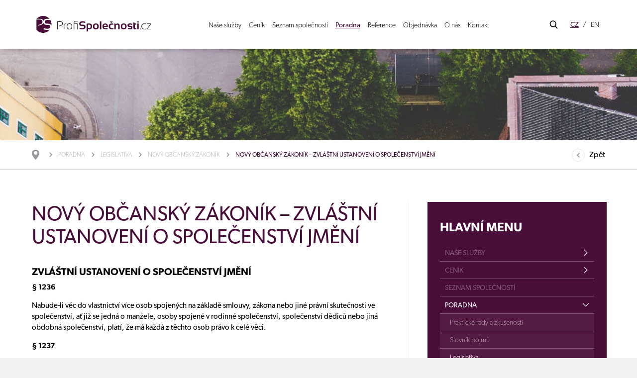

--- FILE ---
content_type: text/html; charset=utf-8
request_url: https://www.profispolecnosti.cz/cs/novy-obcansky-zakonik/novy-obcansky-zakonik-zvlastni-ustanoveni-o-spolecenstvi-jmeni/a-3101/
body_size: 12542
content:
<!DOCTYPE html>
<html lang="cs">
  <head>
   <meta charset="utf-8">
   <title>Nový občanský zákoník – Zvláštní ustanovení o společenství jmění | Profispolečnosti.cz s.r.o.</title>
   <meta name="description" content="Zvláštní ustanovení o společenství jmění
§ 1236
Nabude-li věc do vlastnictví více osob spojených na základě smlouvy, zákona nebo jiné právní skutečnosti ve společenství, ať již se jedná o manžele, osoby spojené v rodinné společenství, společenství…">
   <meta name="keywords" content="ready made, společnost, založení firmy, offshore, založení sro">
  
   <meta http-equiv="X-UA-Compatible" content="IE=edge">
   <meta name="viewport" content="width=device-width, initial-scale=1.0, user-scalable=0">
  
<meta name='robots' content='follow, all'>
<meta name='author' content='arsyline.cz'>
<meta property='og:url' content='http://www.profispolecnosti.cz//novy-obcansky-zakonik/novy-obcansky-zakonik-zvlastni-ustanoveni-o-spolecenstvi-jmeni/a-3101/'>
<meta property='og:title' content='Nový občanský zákoník – Zvláštní ustanovení o společenství jmění'>
<meta property='og:description' content='Zvláštní ustanovení o společenství jmění
§ 1236
Nabude-li věc do vlastnictví více osob spojených na základě smlouvy, zákona nebo jiné právní skutečnosti ve společenství, ať již se jedná o manžele, osoby spojené v rodinné společenství, společenství…'>
<meta property='og:image' content='http://www.profispolecnosti.cz/'>
<meta property="og:type" content="website">
   
   <link href="/img/favicon.png?1768491468" rel="shortcut icon" type="image/x-icon">
   <link href="/style/default.css?1768491468" rel="stylesheet">    
   
   <link href="/style/1600css.css?1768491468" rel='stylesheet' media='screen and (min-width: 1501px) and (max-width: 1600px)'>
   <link href="/style/1500css.css?1768491468" rel='stylesheet' media='screen and (min-width: 1401px) and (max-width: 1500px)'>
   <link href="/style/1300css.css?1768491468" rel='stylesheet' media='screen and (min-width: 1201px) and (max-width: 1400px)'>
   <link href="/style/1200css.css?1768491468" rel='stylesheet' media='screen and (min-width: 1025px) and (max-width: 1200px)'>
   
   <link href="/style/1024css.css?1768491468" rel='stylesheet' media='screen and (min-width: 768px) and (max-width: 1024px)'>
   <link href="/style/480css.css?1768491468" rel='stylesheet' media='screen and (max-width: 767px)'>

    <link href="https://www.arsyline.cz/cookies/cookies_script_light.css" rel="stylesheet">
   
                                            
   <script src="/script/jquery-1.9.1.min.js" type='text/javascript'></script>
   
   <link rel="stylesheet" href="https://use.typekit.net/mye0zix.css">

    <script>
          window.dataLayer = window.dataLayer || [];
          function gtag(){ dataLayer.push(arguments); }

          gtag('consent', 'default', {
              'ad_storage': 'denied',
              'analytics_storage': 'denied',
              'personalization_storage': 'denied',
              'ad_user_data': 'denied',
              'ad_personalization': 'denied',
              'functionality_storage': 'granted',
              'security_storage': 'granted',

              'wait_for_update': 1000
          } );
      </script>

	 <script type="text/plain" data-cookiecategory="analytics">
	
	  var _gaq = _gaq || [];
	  _gaq.push(['_setAccount', 'UA-10449873-1']);
	  _gaq.push(['_trackPageview']);
	
	  (function() {
	    var ga = document.createElement('script'); ga.type = 'text/javascript'; ga.async = true;
	    ga.src = ('https:' == document.location.protocol ? 'https://ssl' : 'http://www') + '.google-analytics.com/ga.js';
	    var s = document.getElementsByTagName('script')[0]; s.parentNode.insertBefore(ga, s);
	  })();
	
	</script> 
	
	<!-- BEGIN Tynt Script -->
	<script type="text/javascript">
	if(document.location.protocol=='http:'){
	 var Tynt=Tynt||[];Tynt.push('bvNwoCn0yr45FRacwqm_6r');
	 (function(){ var s=document.createElement('script');s.async="async";s.type="text/javascript";s.src='http://tcr.tynt.com/ti.js';var h=document.getElementsByTagName('script')[0];h.parentNode.insertBefore(s,h);})();
	}
	</script>
	<!-- END Tynt Script -->


      <!-- Google tag (gtag.js) -->
      <script type="text/plain" data-cookiecategory="analytics" async src="https://www.googletagmanager.com/gtag/js?id=AW-1031696943"></script>
      <script type="text/plain" data-cookiecategory="analytics">

          gtag('js', new Date());

          gtag('config', 'AW-1031696943');
      </script>



    <script async src="https://www.googletagmanager.com/gtag/js?id=G-7VNSYVS8XS"></script>
    <script>
          window.dataLayer = window.dataLayer || [];
          function gtag() { dataLayer.push(arguments); }
          gtag('js', new Date());

          gtag('config', 'G-7VNSYVS8XS');
      </script>


    <script type="text/plain" data-cookiecategory="targeting" src="https://c.seznam.cz/js/rc.js"></script>
    <script type="text/plain" data-cookiecategory="targeting">
      var retargetingConf = {
        rtgId: 24820
      };
      if (window.rc && window.rc.retargetingHit) {
        window.rc.retargetingHit(retargetingConf);
      }
    </script>






	

</head>


<body class="sub cs" id="body">
		
		
      <div class="header_height"></div>
      <header class="bg">
         <div class="inside">
            <a href="/cs/" class="logo"><img src='/img/logo.svg' onerror="this.src='/img/logo.png'; this.onerror=null;" alt=''></a>

            <span class="open_close_navigation">
               <button class="lines-button x" aria-label="Toggle Navigation" role="button" type="button">
                  <span class="lines"></span>
               </button>
            </span>

               <ul class="menu">
                     <li class=" hassub    ">
                        <a data-number="1" href="/cs/nase-sluzby/a-47/" class=""  title="Naše služby" >Naše služby</a>
                     </li>
                     <li class="     ">
                        <a data-number="2" href="/cs/cenik/a-1738/" class=""  title="Ceník" >Ceník</a>
                     </li>
                     <li class="     ">
                        <a data-number="3" href="/cs/seznam-spolecnosti/a-3613/" class=""  title="Seznam společností" >Seznam společností</a>
                     </li>
                     <li class="hassub    active ">
                        <a data-number="4" href="/cs/poradna/a-54/" class=""  title="Poradna" >Poradna</a>
                     </li>
                     <li class="     ">
                        <a data-number="5" href="/cs/reference/a-48/" class=""  title="Reference" >Reference</a>
                     </li>
                     <li class="     ">
                        <a data-number="6" href="/cs/objednavka/a-52/" class=""  title="Objednávka" >Objednávka</a>
                     </li>
                     <li class="     ">
                        <a data-number="7" href="/cs/o-nas/a-49/" class=""  title="O nás" >O nás</a>
                     </li>
                     <li class="     ">
                        <a data-number="8" href="/cs/kontakt/a-53/" class=""  title="Kontakt" >Kontakt</a>
                     </li>
               </ul>
            
            <div class="small_float_right">
<div class="search_box">
   <span class="icon"></span>
   <form id="searchform" method='get' action='/cs/hledani/' onsubmit="return ControlForm('searchform');">
      <input class="search_field" type='text' name="srch" value=""> 
      <button class="search_field" type="submit"></button>
   </form>
</div>

               
               <ul class="lang">
                  <li class="active"><a href="/cs/">CZ</a></li>
                  <li ><a href="/en/">EN</a></li>
               </ul>
            </div>
            
            <div class="clear"></div>
         </div>
      </header>
      
         <div class="ipad_menu">  
            <ul>
                  <li class="   ">
                     <a href="/cs/nase-sluzby/a-47/" class="hassub  "  title="Naše služby">Naše služby</a><span class="icon"></span> 

                              <span class="icon"></span>
                              <ul class="submenu"    >
                                    <li class="">
                                       <a href="/cs/ready-made-spolecnosti/a-1656/" class=" hassub "  title="Ready made společnosti" >Ready made společnosti</a> <span class="icon"></span>
                                          <span class="icon"></span>
                                          <ul >
                                                <li class=""><a href="/cs/ready-made-spolecnosti/ready-made-s-r-o/a-1667/" class=""  title="Ready made s.r.o." >Ready made s.r.o.</a></li>
                                                <li class=""><a href="/cs/ready-made-spolecnosti/ready-made-a-s/a-1668/" class=""  title="Ready made a.s." >Ready made a.s.</a></li>
                                                <li class=""><a href="/cs/ready-made-spolecnosti/ready-made-se/a-1669/" class=""  title="Ready made SE" >Ready made SE</a></li>
                                                <li class=""><a href="/cs/ready-made-spolecnosti/spolecnosti-s-vyssim-kapitalem/a-1671/" class=""  title="Společnosti s vyšším kapitálem" >Společnosti s vyšším kapitálem</a></li>
                                                <li class=""><a href="/cs/ready-made-spolecnosti/platci-dph/a-4118/" class=""  title="Plátci DPH" >Plátci DPH</a></li>
                                          </ul>
                                    </li>
                                    <li class="">
                                       <a href="/cs/zalozeni-spolecnosti-na-klic/a-1657/" class=" hassub "  title="Založení společnosti na klíč" >Založení společnosti na klíč</a> <span class="icon"></span>
                                          <span class="icon"></span>
                                          <ul >
                                                <li class=""><a href="/cs/zalozeni-spolecnosti-na-klic/zalozeni-s-r-o/a-1673/" class=""  title="Založení s.r.o." >Založení s.r.o.</a></li>
                                                <li class=""><a href="/cs/zalozeni-spolecnosti-na-klic/zalozeni-a-s/a-1674/" class=""  title="Založení a.s." >Založení a.s.</a></li>
                                                <li class=""><a href="/cs/zalozeni-spolecnosti-na-klic/zalozeni-s-r-o-s-nasim-kapitalem/a-1675/" class=""  title="Založení s.r.o. s naším kapitálem" >Založení s.r.o. s naším kapitálem</a></li>
                                                <li class=""><a href="/cs/zalozeni-spolecnosti-na-klic/zalozeni-v-o-s/a-3785/" class=""  title="Založení v.o.s." >Založení v.o.s.</a></li>
                                                <li class=""><a href="/cs/zalozeni-spolecnosti-na-klic/zalozeni-druzstva/a-3786/" class=""  title="Založení družstva" >Založení družstva</a></li>
                                                <li class=""><a href="/cs/zalozeni-spolecnosti-na-klic/zalozeni-odstepneho-zavodu/a-1676/" class=""  title="Založení odštěpného závodu" >Založení odštěpného závodu</a></li>
                                          </ul>
                                    </li>
	                                    <li class="">
                                                   <a href="/cs/poskytnuti-sidla/c-8/" class="hassub title=""Poskytnutí sídla"" >Poskytnutí sídla</a><span class="icon"></span>
                                                      <span class="icon"></span>
                                                      <ul >
                                                            <li class=""><a href="/cs/poskytnuti-sidla/c-8/?cat=1" title="Praha" >Praha</a></li>
                                                            <li class=""><a href="/cs/poskytnuti-sidla/c-8/?cat=2" title="Brno" >Brno</a></li>
                                                            <li class=""><a href="/cs/poskytnuti-sidla/c-8/?cat=3" title="Ostrava" >Ostrava</a></li>
                                                            <li class=""><a href="/cs/poskytnuti-sidla/c-8/?cat=4" title="Plzeň" >Plzeň</a></li>
                                                            <li class=""><a href="/cs/poskytnuti-sidla/c-8/?cat=7" title="Hradec Králové" >Hradec Králové</a></li>
                                                            <li class=""><a href="/cs/poskytnuti-sidla/ceske-budejovice/c-12/" title="České Budějovice" >České Budějovice</a></li>
                                                            <li class=""><a href="/cs/poskytnuti-sidla/c-8/?cat=10" title="Liberec" >Liberec</a></li>
                                                            <li class=""><a href="/cs/poskytnuti-sidla/c-8/?cat=9" title="Jablonec nad Nisou" >Jablonec nad Nisou</a></li>
                                                            <li class=""><a href="/cs/poskytnuti-sidla/usti-nad-labem/c-13/" title="Ústí nad Labem" >Ústí nad Labem</a></li>
                                                            <li class=""><a href="/cs/poskytnuti-sidla/c-8/?cat=6" title="Kladno" >Kladno</a></li>
                                                      </ul>
                                       </li>
                                    <li class="">
                                       <a href="/cs/offshore-spolecnosti/a-1658/" class=" hassub "  title="Offshore společnosti" >Offshore společnosti</a> <span class="icon"></span>
                                          <span class="icon"></span>
                                          <ul >
                                                <li class=""><a href="/cs/offshore-spolecnosti/seychely/a-1691/" class=""  title="Seychely" >Seychely</a></li>
                                                <li class=""><a href="/cs/offshore-spolecnosti/usa/a-1692/" class=""  title="USA" >USA</a></li>
                                                <li class=""><a href="/cs/offshore-spolecnosti/belize/a-1693/" class=""  title="Belize" >Belize</a></li>
                                                <li class=""><a href="/cs/offshore-spolecnosti/panama/a-1694/" class=""  title="Panama" >Panama</a></li>
                                                <li class=""><a href="/cs/offshore-spolecnosti/bvi/a-1695/" class=""  title="BVI" >BVI</a></li>
                                                <li class=""><a href="/cs/offshore-spolecnosti/kypr/a-1696/" class=""  title="Kypr" >Kypr</a></li>
                                                <li class=""><a href="/cs/offshore-spolecnosti/velka-britanie/a-1697/" class=""  title="Velká Británie" >Velká Británie</a></li>
                                                <li class=""><a href="/cs/offshore-spolecnosti/dominica/a-1698/" class=""  title="Dominica" >Dominica</a></li>
                                                <li class=""><a href="/cs/offshore-spolecnosti/marshallovy-ostrovy/a-1699/" class=""  title="Marshallovy ostrovy" >Marshallovy ostrovy</a></li>
                                          </ul>
                                    </li>
                                    <li class="">
                                       <a href="/cs/vedeni-ucetnictvi/a-1662/" class="  "  title="Vedení účetnictví" >Vedení účetnictví</a> 
                                    </li>
                                    <li class="">
                                       <a href="/cs/zahranicni-spolecnosti/a-1663/" class=" hassub "  title="Zahraniční společnosti" >Zahraniční společnosti</a> <span class="icon"></span>
                                          <span class="icon"></span>
                                          <ul >
                                                <li class=""><a href="/cs/zahranicni-spolecnosti/slovensko/a-1706/" class=""  title="Slovensko" >Slovensko</a></li>
                                                <li class=""><a href="/cs/zahranicni-spolecnosti/bulharsko/a-1707/" class=""  title="Bulharsko" >Bulharsko</a></li>
                                                <li class=""><a href="/cs/zahranicni-spolecnosti/polsko/a-1708/" class=""  title="Polsko" >Polsko</a></li>
                                                <li class=""><a href="/cs/zahranicni-spolecnosti/madarsko/a-3760/" class=""  title="Maďarsko" >Maďarsko</a></li>
                                          </ul>
                                    </li>
                                    <li class="">
                                       <a href="/cs/zmeny-v-existujici-spolecnosti/a-1660/" class=" hassub "  title="Změny v existující společnosti" >Změny v existující společnosti</a> <span class="icon"></span>
                                          <span class="icon"></span>
                                          <ul >
                                                <li class=""><a href="/cs/zmeny-v-existujici-spolecnosti/zmena-spolecenske-smlouvy/a-3896/" class=""  title="Změna společenské smlouvy" >Změna společenské smlouvy</a></li>
                                                <li class=""><a href="/cs/zmeny-v-existujici-spolecnosti/zmena-stanov/a-3897/" class=""  title="Změna stanov" >Změna stanov</a></li>
                                                <li class=""><a href="/cs/zmeny-v-existujici-spolecnosti/vyrizeni-zivnosti/a-3763/" class=""  title="Vyřízení živnosti" >Vyřízení živnosti</a></li>
                                                <li class=""><a href="/cs/zmeny-v-existujici-spolecnosti/zmena-sidla/a-1700/" class=""  title="Změna sídla" >Změna sídla</a></li>
                                                <li class=""><a href="/cs/zmeny-v-existujici-spolecnosti/valne-hromady/a-1701/" class=""  title="Valné hromady" >Valné hromady</a></li>
                                                <li class=""><a href="/cs/zmeny-v-existujici-spolecnosti/zmena-v-or/a-1702/" class=""  title="Změna v OR" >Změna v OR</a></li>
                                                <li class=""><a href="/cs/zmeny-v-existujici-spolecnosti/zmena-jednatele/a-1703/" class=""  title="Změna jednatele" >Změna jednatele</a></li>
                                                <li class=""><a href="/cs/zmeny-v-existujici-spolecnosti/zmena-kapitalu/a-1704/" class=""  title="Změna kapitálu" >Změna kapitálu</a></li>
                                                <li class=""><a href="/cs/zmeny-v-existujici-spolecnosti/zmena-nazvu/a-1705/" class=""  title="Změna názvu" >Změna názvu</a></li>
                                          </ul>
                                    </li>
                                    <li class="">
                                       <a href="/cs/prodej-a-odkup-existujicich-firem/a-1664/" class=" hassub "  title="Prodej a odkup existujících firem" >Prodej a odkup existujících firem</a> <span class="icon"></span>
                                          <span class="icon"></span>
                                          <ul >
                                                <li class=""><a href="/cs/prodej-a-odkup-existujicich-firem/prodej-spolecnosti-s-historii/a-3617/" class=""  title="Prodej společností s historií" >Prodej společností s historií</a></li>
                                                <li class=""><a href="/cs/prodej-a-odkup-existujicich-firem/odkup-a-koupe-spolecnosti/a-1710/" class=""  title="Odkup a koupě společností" >Odkup a koupě společností</a></li>
                                          </ul>
                                    </li>
                                    <li class="">
                                       <a href="/cs/likvidace-a-zruseni-spolecnosti/a-1709/" class="  "  title="Likvidace a zrušení společnosti" >Likvidace a zrušení společnosti</a> 
                                    </li>
                                    <li class="">
                                       <a href="/cs/neziskove-organizace/a-3787/" class=" hassub "  title="Neziskové organizace" >Neziskové organizace</a> <span class="icon"></span>
                                          <span class="icon"></span>
                                          <ul >
                                                <li class=""><a href="/cs/neziskove-organizace/spolky/a-3789/" class=""  title="Spolky" >Spolky</a></li>
                                                <li class=""><a href="/cs/neziskove-organizace/ustavy/a-3806/" class=""  title="Ústavy" >Ústavy</a></li>
                                                <li class=""><a href="/cs/neziskove-organizace/sverenske-fondy/a-3805/" class=""  title="Svěřenské fondy" >Svěřenské fondy</a></li>
                                                <li class=""><a href="/cs/neziskove-organizace/nadace-a-nadacni-fondy/a-3790/" class=""  title="Nadace a nadační fondy" >Nadace a nadační fondy</a></li>
                                                <li class=""><a href="/cs/neziskove-organizace/svj/a-3788/" class=""  title="SVJ" >SVJ</a></li>
                                                <li class=""><a href="/cs/neziskove-organizace/ezhs/a-3807/" class=""  title="EZHS" >EZHS</a></li>
                                          </ul>
                                    </li>
                                    <li class="">
                                       <a href="/cs/ostatni-sluzby/a-3619/" class=" hassub "  title="Ostatní služby" >Ostatní služby</a> <span class="icon"></span>
                                          <span class="icon"></span>
                                          <ul >
                                                <li class=""><a href="/cs/ostatni-sluzby/trvale-bydliste/a-3944/" class=""  title="Trvalé bydliště" >Trvalé bydliště</a></li>
                                                <li class=""><a href="/cs/ostatni-sluzby/evidence-skutecnych-majitelu/a-3774/" class=""  title="Evidence skutečných majitelů" >Evidence skutečných majitelů</a></li>
                                                <li class=""><a href="/cs/ostatni-sluzby/notarske-zapisy/a-3761/" class=""  title="Notářské zápisy" >Notářské zápisy</a></li>
                                                <li class=""><a href="/cs/ostatni-sluzby/pravni-sluzby/a-1661/" class=""  title="Právní služby" >Právní služby</a></li>
                                                <li class=""><a href="/cs/ostatni-sluzby/premeny-spolecnosti/a-1666/" class=""  title="Přeměny společností" >Přeměny společností</a></li>
                                          </ul>
                                    </li>
                              </ul>
                  </li>
                  <li class="   ">
                     <a href="/cs/cenik/a-1738/" class=" hassub "  title="Ceník">Ceník</a> 
                  </li>
                  <li class="   ">
                     <a href="/cs/seznam-spolecnosti/a-3613/" class="  "  title="Seznam společností">Seznam společností</a> 
                  </li>
                  <li class="  active ">
                     <a href="/cs/poradna/a-54/" class=" hassub "  title="Poradna">Poradna</a> <span class="icon"></span>

                              <span class="icon"></span>
                              <ul class="submenu"   style="display: block" >
                                    <li class="  ">
                                       <a href="/cs/poradna/prakticke-rady-a-zkusenosti/a-55/" class=""  title="Praktické rady a zkušenosti">Praktické rady a zkušenosti</a>
                                    </li>
                                    <li class="  ">
                                       <a href="/cs/poradna/slovnik-pojmu/a-56/" class=""  title="Slovník pojmů">Slovník pojmů</a>
                                    </li>
                                    <li class=" active ">
                                       <a href="/cs/poradna/legislativa/a-57/" class=""  title="Legislativa">Legislativa</a>
                                    </li>
                                    <li class="  ">
                                       <a href="/cs/poradna/caste-dotazy/a-58/" class=""  title="Časté dotazy">Časté dotazy</a>
                                    </li>
                                    <li class="  ">
                                       <a href="/cs/poradna/proc-zvolit-nase-sluzby/a-59/" class=""  title="Proč zvolit naše služby">Proč zvolit naše služby</a>
                                    </li>
                              </ul>
                  </li>
                  <li class="   ">
                     <a href="/cs/reference/a-48/" class="  "  title="Reference">Reference</a> 
                  </li>
                  <li class="   ">
                     <a href="/cs/objednavka/a-52/" class="  "  title="Objednávka">Objednávka</a> 
                  </li>
                  <li class="   ">
                     <a href="/cs/o-nas/a-49/" class="  "  title="O nás">O nás</a> 
                  </li>
                  <li class="   ">
                     <a href="/cs/kontakt/a-53/" class="  "  title="Kontakt">Kontakt</a> 
                  </li>
               <li class="lang">
                  <a href="/cs" class="lang active">CZ</a><a href="/en" class="lang ">EN</a>
               </li>
            </ul>
         </div>



         <div class="submenu_overlay">
            <span class="close_overlay"></span>
            <header class="bg">
               <div class="inside">
                  <a href="/cs/" class="logo"><img src='/img/logo_white.svg' onerror="this.src='/img/logo_white.png'; this.onerror=null;" alt=''></a>
         
                     <ul class="menu">
                           <li class=" hassub    ">
                              <a data-number="1" href="/cs/nase-sluzby/a-47/" class=""  title="Naše služby" >Naše služby</a>
                           </li>
                           <li class="     ">
                              <a data-number="2" href="/cs/cenik/a-1738/" class=""  title="Ceník" >Ceník</a>
                           </li>
                           <li class="     ">
                              <a data-number="3" href="/cs/seznam-spolecnosti/a-3613/" class=""  title="Seznam společností" >Seznam společností</a>
                           </li>
                           <li class="hassub    active ">
                              <a data-number="4" href="/cs/poradna/a-54/" class=""  title="Poradna" >Poradna</a>
                           </li>
                           <li class="     ">
                              <a data-number="5" href="/cs/reference/a-48/" class=""  title="Reference" >Reference</a>
                           </li>
                           <li class="     ">
                              <a data-number="6" href="/cs/objednavka/a-52/" class=""  title="Objednávka" >Objednávka</a>
                           </li>
                           <li class="     ">
                              <a data-number="7" href="/cs/o-nas/a-49/" class=""  title="O nás" >O nás</a>
                           </li>
                           <li class="     ">
                              <a data-number="8" href="/cs/kontakt/a-53/" class=""  title="Kontakt" >Kontakt</a>
                           </li>
                     </ul>
                 
                  <div class="small_float_right"> 
<div class="search_box">
   <span class="icon"></span>
   <form id="searchform" method='get' action='/cs/hledani/' onsubmit="return ControlForm('searchform');">
      <input class="search_field" type='text' name="srch" value=""> 
      <button class="search_field" type="submit"></button>
   </form>
</div>

                     
                     <ul class="lang">
                        <li class="active"><a href="/cs">CZ</a></li>
                        <li ><a href="/en">EN</a></li>
                     </ul>
                  </div>
                  <div class="clear"></div>
               </div>
            </header>   
         
            <div class="submenu_content bg">
               <span class="close btn inline bg_white border_white color_purple">Zavřít</span>
               <div class="inside">
                  
                                 <div class="obsah" id="obsah_1">
                                    <ul class='half'>
														<li class="not_number height ">
                                             <a href="/cs/ready-made-spolecnosti/a-1656/" class=""  title="Ready made společnosti" ><span class='number'>1</span>Ready made společnosti</a>
                                                <ul>
                                                      <li class=""><a href="/cs/ready-made-spolecnosti/ready-made-s-r-o/a-1667/" class=""  title="Ready made s.r.o." >Ready made s.r.o.</a></li>
                                                      <li class=""><a href="/cs/ready-made-spolecnosti/ready-made-a-s/a-1668/" class=""  title="Ready made a.s." >Ready made a.s.</a></li>
                                                      <li class=""><a href="/cs/ready-made-spolecnosti/ready-made-se/a-1669/" class=""  title="Ready made SE" >Ready made SE</a></li>
                                                      <li class=""><a href="/cs/ready-made-spolecnosti/spolecnosti-s-vyssim-kapitalem/a-1671/" class=""  title="Společnosti s vyšším kapitálem" >Společnosti s vyšším kapitálem</a></li>
                                                      <li class=""><a href="/cs/ready-made-spolecnosti/platci-dph/a-4118/" class=""  title="Plátci DPH" >Plátci DPH</a></li>
                                                </ul>
                                          </li>

														<li class="not_number height ">
                                             <a href="/cs/zalozeni-spolecnosti-na-klic/a-1657/" class=""  title="Založení společnosti na klíč" ><span class='number'>2</span>Založení společnosti na klíč</a>
                                                <ul>
                                                      <li class=""><a href="/cs/zalozeni-spolecnosti-na-klic/zalozeni-s-r-o/a-1673/" class=""  title="Založení s.r.o." >Založení s.r.o.</a></li>
                                                      <li class=""><a href="/cs/zalozeni-spolecnosti-na-klic/zalozeni-a-s/a-1674/" class=""  title="Založení a.s." >Založení a.s.</a></li>
                                                      <li class=""><a href="/cs/zalozeni-spolecnosti-na-klic/zalozeni-s-r-o-s-nasim-kapitalem/a-1675/" class=""  title="Založení s.r.o. s naším kapitálem" >Založení s.r.o. s naším kapitálem</a></li>
                                                      <li class=""><a href="/cs/zalozeni-spolecnosti-na-klic/zalozeni-v-o-s/a-3785/" class=""  title="Založení v.o.s." >Založení v.o.s.</a></li>
                                                      <li class=""><a href="/cs/zalozeni-spolecnosti-na-klic/zalozeni-druzstva/a-3786/" class=""  title="Založení družstva" >Založení družstva</a></li>
                                                      <li class=""><a href="/cs/zalozeni-spolecnosti-na-klic/zalozeni-odstepneho-zavodu/a-1676/" class=""  title="Založení odštěpného závodu" >Založení odštěpného závodu</a></li>
                                                </ul>
                                          </li>
			                                    <li class="not_number height ">
                                                         <a href="/cs/poskytnuti-sidla/c-8/" title="Poskytnutí sídla" ><span class='number'>3</span>Poskytnutí sídla</a>
                                                            <ul>
                                                                  <li class=""><a href="/cs/poskytnuti-sidla/c-8/?cat=1" title="Praha" >Praha</a></li>
                                                                  <li class=""><a href="/cs/poskytnuti-sidla/c-8/?cat=2" title="Brno" >Brno</a></li>
                                                                  <li class=""><a href="/cs/poskytnuti-sidla/c-8/?cat=3" title="Ostrava" >Ostrava</a></li>
                                                                  <li class=""><a href="/cs/poskytnuti-sidla/c-8/?cat=4" title="Plzeň" >Plzeň</a></li>
                                                                  <li class=""><a href="/cs/poskytnuti-sidla/c-8/?cat=7" title="Hradec Králové" >Hradec Králové</a></li>
                                                                  <li class=""><a href="/cs/poskytnuti-sidla/ceske-budejovice/c-12/" title="České Budějovice" >České Budějovice</a></li>
                                                                  <li class=""><a href="/cs/poskytnuti-sidla/c-8/?cat=10" title="Liberec" >Liberec</a></li>
                                                                  <li class=""><a href="/cs/poskytnuti-sidla/c-8/?cat=9" title="Jablonec nad Nisou" >Jablonec nad Nisou</a></li>
                                                                  <li class=""><a href="/cs/poskytnuti-sidla/usti-nad-labem/c-13/" title="Ústí nad Labem" >Ústí nad Labem</a></li>
                                                                  <li class=""><a href="/cs/poskytnuti-sidla/c-8/?cat=6" title="Kladno" >Kladno</a></li>
                                                            </ul>
															</li>

														<li class="not_number height ">
                                             <a href="/cs/offshore-spolecnosti/a-1658/" class=""  title="Offshore společnosti" ><span class='number'>4</span>Offshore společnosti</a>
                                                <ul>
                                                      <li class=""><a href="/cs/offshore-spolecnosti/seychely/a-1691/" class=""  title="Seychely" >Seychely</a></li>
                                                      <li class=""><a href="/cs/offshore-spolecnosti/usa/a-1692/" class=""  title="USA" >USA</a></li>
                                                      <li class=""><a href="/cs/offshore-spolecnosti/belize/a-1693/" class=""  title="Belize" >Belize</a></li>
                                                      <li class=""><a href="/cs/offshore-spolecnosti/panama/a-1694/" class=""  title="Panama" >Panama</a></li>
                                                      <li class=""><a href="/cs/offshore-spolecnosti/bvi/a-1695/" class=""  title="BVI" >BVI</a></li>
                                                      <li class=""><a href="/cs/offshore-spolecnosti/kypr/a-1696/" class=""  title="Kypr" >Kypr</a></li>
                                                      <li class=""><a href="/cs/offshore-spolecnosti/velka-britanie/a-1697/" class=""  title="Velká Británie" >Velká Británie</a></li>
                                                      <li class=""><a href="/cs/offshore-spolecnosti/dominica/a-1698/" class=""  title="Dominica" >Dominica</a></li>
                                                      <li class=""><a href="/cs/offshore-spolecnosti/marshallovy-ostrovy/a-1699/" class=""  title="Marshallovy ostrovy" >Marshallovy ostrovy</a></li>
                                                </ul>
                                          </li>

														<li class="not_number height ">
                                             <a href="/cs/vedeni-ucetnictvi/a-1662/" class=""  title="Vedení účetnictví" ><span class='number'>5</span>Vedení účetnictví</a>
                                          </li>

															</ul><ul class='half'>
														<li class="not_number height ">
                                             <a href="/cs/zahranicni-spolecnosti/a-1663/" class=""  title="Zahraniční společnosti" ><span class='number'>6</span>Zahraniční společnosti</a>
                                                <ul>
                                                      <li class=""><a href="/cs/zahranicni-spolecnosti/slovensko/a-1706/" class=""  title="Slovensko" >Slovensko</a></li>
                                                      <li class=""><a href="/cs/zahranicni-spolecnosti/bulharsko/a-1707/" class=""  title="Bulharsko" >Bulharsko</a></li>
                                                      <li class=""><a href="/cs/zahranicni-spolecnosti/polsko/a-1708/" class=""  title="Polsko" >Polsko</a></li>
                                                      <li class=""><a href="/cs/zahranicni-spolecnosti/madarsko/a-3760/" class=""  title="Maďarsko" >Maďarsko</a></li>
                                                </ul>
                                          </li>

														<li class="not_number height ">
                                             <a href="/cs/zmeny-v-existujici-spolecnosti/a-1660/" class=""  title="Změny v existující společnosti" ><span class='number'>7</span>Změny v existující společnosti</a>
                                                <ul>
                                                      <li class=""><a href="/cs/zmeny-v-existujici-spolecnosti/zmena-spolecenske-smlouvy/a-3896/" class=""  title="Změna společenské smlouvy" >Změna společenské smlouvy</a></li>
                                                      <li class=""><a href="/cs/zmeny-v-existujici-spolecnosti/zmena-stanov/a-3897/" class=""  title="Změna stanov" >Změna stanov</a></li>
                                                      <li class=""><a href="/cs/zmeny-v-existujici-spolecnosti/vyrizeni-zivnosti/a-3763/" class=""  title="Vyřízení živnosti" >Vyřízení živnosti</a></li>
                                                      <li class=""><a href="/cs/zmeny-v-existujici-spolecnosti/zmena-sidla/a-1700/" class=""  title="Změna sídla" >Změna sídla</a></li>
                                                      <li class=""><a href="/cs/zmeny-v-existujici-spolecnosti/valne-hromady/a-1701/" class=""  title="Valné hromady" >Valné hromady</a></li>
                                                      <li class=""><a href="/cs/zmeny-v-existujici-spolecnosti/zmena-v-or/a-1702/" class=""  title="Změna v OR" >Změna v OR</a></li>
                                                      <li class=""><a href="/cs/zmeny-v-existujici-spolecnosti/zmena-jednatele/a-1703/" class=""  title="Změna jednatele" >Změna jednatele</a></li>
                                                      <li class=""><a href="/cs/zmeny-v-existujici-spolecnosti/zmena-kapitalu/a-1704/" class=""  title="Změna kapitálu" >Změna kapitálu</a></li>
                                                      <li class=""><a href="/cs/zmeny-v-existujici-spolecnosti/zmena-nazvu/a-1705/" class=""  title="Změna názvu" >Změna názvu</a></li>
                                                </ul>
                                          </li>

														<li class="not_number height ">
                                             <a href="/cs/prodej-a-odkup-existujicich-firem/a-1664/" class=""  title="Prodej a odkup existujících firem" ><span class='number'>8</span>Prodej a odkup existujících firem</a>
                                                <ul>
                                                      <li class=""><a href="/cs/prodej-a-odkup-existujicich-firem/prodej-spolecnosti-s-historii/a-3617/" class=""  title="Prodej společností s historií" >Prodej společností s historií</a></li>
                                                      <li class=""><a href="/cs/prodej-a-odkup-existujicich-firem/odkup-a-koupe-spolecnosti/a-1710/" class=""  title="Odkup a koupě společností" >Odkup a koupě společností</a></li>
                                                </ul>
                                          </li>

														<li class="not_number height ">
                                             <a href="/cs/likvidace-a-zruseni-spolecnosti/a-1709/" class=""  title="Likvidace a zrušení společnosti" ><span class='number'>9</span>Likvidace a zrušení společnosti</a>
                                          </li>

														<li class="not_number height ">
                                             <a href="/cs/neziskove-organizace/a-3787/" class=""  title="Neziskové organizace" ><span class='number'>10</span>Neziskové organizace</a>
                                                <ul>
                                                      <li class=""><a href="/cs/neziskove-organizace/spolky/a-3789/" class=""  title="Spolky" >Spolky</a></li>
                                                      <li class=""><a href="/cs/neziskove-organizace/ustavy/a-3806/" class=""  title="Ústavy" >Ústavy</a></li>
                                                      <li class=""><a href="/cs/neziskove-organizace/sverenske-fondy/a-3805/" class=""  title="Svěřenské fondy" >Svěřenské fondy</a></li>
                                                      <li class=""><a href="/cs/neziskove-organizace/nadace-a-nadacni-fondy/a-3790/" class=""  title="Nadace a nadační fondy" >Nadace a nadační fondy</a></li>
                                                      <li class=""><a href="/cs/neziskove-organizace/svj/a-3788/" class=""  title="SVJ" >SVJ</a></li>
                                                      <li class=""><a href="/cs/neziskove-organizace/ezhs/a-3807/" class=""  title="EZHS" >EZHS</a></li>
                                                </ul>
                                          </li>

														<li class="not_number height ">
                                             <a href="/cs/ostatni-sluzby/a-3619/" class=""  title="Ostatní služby" ><span class='number'>11</span>Ostatní služby</a>
                                                <ul>
                                                      <li class=""><a href="/cs/ostatni-sluzby/trvale-bydliste/a-3944/" class=""  title="Trvalé bydliště" >Trvalé bydliště</a></li>
                                                      <li class=""><a href="/cs/ostatni-sluzby/evidence-skutecnych-majitelu/a-3774/" class=""  title="Evidence skutečných majitelů" >Evidence skutečných majitelů</a></li>
                                                      <li class=""><a href="/cs/ostatni-sluzby/notarske-zapisy/a-3761/" class=""  title="Notářské zápisy" >Notářské zápisy</a></li>
                                                      <li class=""><a href="/cs/ostatni-sluzby/pravni-sluzby/a-1661/" class=""  title="Právní služby" >Právní služby</a></li>
                                                      <li class=""><a href="/cs/ostatni-sluzby/premeny-spolecnosti/a-1666/" class=""  title="Přeměny společností" >Přeměny společností</a></li>
                                                </ul>
                                          </li>

                                    </ul>
                                 </div>
                           
                           
                                 <div class="obsah" id="obsah_4">
                                    <ul class="half">
                                          <li class="not_number   ">
                                             <a href="/cs/poradna/prakticke-rady-a-zkusenosti/a-55/" class=""  title="Praktické rady a zkušenosti" ><span class='number'>1</span>Praktické rady a zkušenosti</a>
                                          </li>
                                          <li class="not_number   ">
                                             <a href="/cs/poradna/slovnik-pojmu/a-56/" class=""  title="Slovník pojmů" ><span class='number'>2</span>Slovník pojmů</a>
                                          </li>
                                          <li class="not_number  active ">
                                             <a href="/cs/poradna/legislativa/a-57/" class=""  title="Legislativa" ><span class='number'>3</span>Legislativa</a>
                                          </li>
															</ul><ul class='half'>
                                          <li class="not_number   ">
                                             <a href="/cs/poradna/caste-dotazy/a-58/" class=""  title="Časté dotazy" ><span class='number'>4</span>Časté dotazy</a>
                                          </li>
                                          <li class="not_number   ">
                                             <a href="/cs/poradna/proc-zvolit-nase-sluzby/a-59/" class=""  title="Proč zvolit naše služby" ><span class='number'>5</span>Proč zvolit naše služby</a>
                                          </li>
                                    </ul>
                                 </div>
                           
                           
                           
                           
                           
               </div>
            </div>       
         </div>

               <div class="main_slider">
                        <div class="item" style="background-image: url(\/UserFiles\/Image\/1493015876slide1\.jpg)"></div>
                        <div class="item" style="background-image: url(\/UserFiles\/Image\/1493015892slide2\.jpg)"></div>
                        <div class="item" style="background-image: url(\/UserFiles\/Image\/1493015896slide3\.jpg)"></div>
               </div>
                                                                                            
<div class="drobky">
   <div class="inside">
      <div class="back_link">
         <a href="#">Zpět</a>
      </div>
      <ul>
         <li class="first"><a href="/cs/" title="Úvod"></a></li>
            
								<li><a href='/cs/poradna/a-54/' title="Poradna">Poradna</a></li>
                   <li><a href='/cs/poradna/legislativa/a-57/' title="Legislativa">Legislativa</a></li>
            
            

            
                  <li><a href="/cs/novy-obcansky-zakonik/a-2970/" title="Nový občanský zákoník">Nový občanský zákoník</a></li>
            <li class="last"><span>Nový občanský zákoník – Zvláštní ustanovení o společenství jmění</span></li>		
      </ul>


   </div>
</div>      
      <section id="content">
                     <div class="inside">
                        <div class="c_column">
<div class="container">
      


      <h1 class="align_left">Nový občanský zákoník – Zvláštní ustanovení o společenství jmění</h1>

         
         




   
            <article>
               <div class='text_p'><h2 class="western">Zvláštní ustanovení o společenství jmění</h2>
<p><strong>§ 1236</strong></p>
<p>Nabude-li věc do vlastnictví více osob spojených na základě smlouvy, zákona nebo jiné právní skutečnosti ve společenství, ať již se jedná o manžele, osoby spojené v rodinné společenství, společenství dědiců nebo jiná obdobná společenství, platí, že má každá z těchto osob právo k celé věci.</p>
<p><strong>§ 1237</strong></p>
<p>Práva a povinnosti vlastníků spojených ve společenství se řídí ustanoveními, podle kterých bylo společenství zřízeno. Ustanovení&nbsp;§ 1238&nbsp;a&nbsp;1239&nbsp;se použijí, není-li stanoveno něco jiného.</p>
<p><strong>§ 1238</strong></p>
<p>(1)&nbsp;Není-li ujednáno něco jiného, vyžaduje se k výkonu vlastnických práv a k nakládání se společnou věcí jednomyslné rozhodnutí všech zúčastněných.<br />(2)&nbsp;Není-li ujednáno něco jiného, nelze se domáhat rozdělení společné věci, dokud společenství trvá, ani nakládat s podílem na společné věci.</p>
<p><strong>§ 1239</strong></p>
<p>Vlastnické právo ke společné věci zaniká jejím zcizením, nebo zánikem společenství; pro vypořádání se použijí ustanovení o spoluvlastnictví. &nbsp;</p></div>
            </article>
   
      
      
      
      
   
   
         <div class="video_list">
         </div>
    
      
      
   
</div>



												<a href="/cs/objednavka/a-52/" class="order_box">
                                       Objednejte on-line
                                    </a>
                                    <a href="/cs/seznam-spolecnosti/a-3613/" class="content_box first item">
                                       <span class="box">
                                          <span class="centering">
                                             <span class="link btn inline bg_black border_black color_white big">Seznam společností</span>
                                          </span>
                                       </span>
                                    </a>
                                    <a href="/cs/poskytnuti-sidla/c-8/" class="content_box second item">
                                       <span class="box">
                                          <span class="centering">
                                             <span class="link btn inline bg_tyrkys border_tyrkys color_white big">Poskytnutí sídla</span>
                                          </span>
                                       </span>
                                    </a>
                        </div>
                        <div class="clear"></div>
                     </div>
<aside>

 

   <div class="box menu">
         <div class="bg">
            <p class="menu_title">Hlavní menu</p>
            <ul>
                  <li class="   ">
                     <a href="/cs/nase-sluzby/a-47/" class="hassub  "  title="Naše služby">Naše služby</a><span class="icon"></span> 
                           <ul class="submenu"    >
                                 <li class="1656 ">
                                    <a href="/cs/ready-made-spolecnosti/a-1656/" class=" hassub "  title="Ready made společnosti" >Ready made společnosti</a> <span class="icon"></span>
                                       <ul >
                                             <li class="">
                                                <a href="/cs/ready-made-spolecnosti/ready-made-s-r-o/a-1667/" class=""  title="Ready made s.r.o." >Ready made s.r.o.</a>
                                             </li>
                                             <li class="">
                                                <a href="/cs/ready-made-spolecnosti/ready-made-a-s/a-1668/" class=""  title="Ready made a.s." >Ready made a.s.</a>
                                             </li>
                                             <li class="">
                                                <a href="/cs/ready-made-spolecnosti/ready-made-se/a-1669/" class=""  title="Ready made SE" >Ready made SE</a>
                                             </li>
                                             <li class="">
                                                <a href="/cs/ready-made-spolecnosti/spolecnosti-s-vyssim-kapitalem/a-1671/" class=""  title="Společnosti s vyšším kapitálem" >Společnosti s vyšším kapitálem</a>
                                             </li>
                                             <li class="">
                                                <a href="/cs/ready-made-spolecnosti/platci-dph/a-4118/" class=""  title="Plátci DPH" >Plátci DPH</a>
                                             </li>
                                       </ul>
                                 </li>

                                 <li class="1657 ">
                                    <a href="/cs/zalozeni-spolecnosti-na-klic/a-1657/" class=" hassub "  title="Založení společnosti na klíč" >Založení společnosti na klíč</a> <span class="icon"></span>
                                       <ul >
                                             <li class="">
                                                <a href="/cs/zalozeni-spolecnosti-na-klic/zalozeni-s-r-o/a-1673/" class=""  title="Založení s.r.o." >Založení s.r.o.</a>
                                             </li>
                                             <li class="">
                                                <a href="/cs/zalozeni-spolecnosti-na-klic/zalozeni-a-s/a-1674/" class=""  title="Založení a.s." >Založení a.s.</a>
                                             </li>
                                             <li class="">
                                                <a href="/cs/zalozeni-spolecnosti-na-klic/zalozeni-s-r-o-s-nasim-kapitalem/a-1675/" class=""  title="Založení s.r.o. s naším kapitálem" >Založení s.r.o. s naším kapitálem</a>
                                             </li>
                                             <li class="">
                                                <a href="/cs/zalozeni-spolecnosti-na-klic/zalozeni-v-o-s/a-3785/" class=""  title="Založení v.o.s." >Založení v.o.s.</a>
                                             </li>
                                             <li class="">
                                                <a href="/cs/zalozeni-spolecnosti-na-klic/zalozeni-druzstva/a-3786/" class=""  title="Založení družstva" >Založení družstva</a>
                                             </li>
                                             <li class="">
                                                <a href="/cs/zalozeni-spolecnosti-na-klic/zalozeni-odstepneho-zavodu/a-1676/" class=""  title="Založení odštěpného závodu" >Založení odštěpného závodu</a>
                                             </li>
                                       </ul>
                                 </li>

				                                 <li class="8 ">
	                                             <a href="/cs/poskytnuti-sidla/c-8/" class="hassub title=""Poskytnutí sídla"" >Poskytnutí sídla</a><span class="icon"></span>
	                                                <ul >
	                                                      <li class=""><a href="/cs/poskytnuti-sidla/c-8/?cat=1" title="Praha" >Praha</a></li>
	                                                      <li class=""><a href="/cs/poskytnuti-sidla/c-8/?cat=2" title="Brno" >Brno</a></li>
	                                                      <li class=""><a href="/cs/poskytnuti-sidla/c-8/?cat=3" title="Ostrava" >Ostrava</a></li>
	                                                      <li class=""><a href="/cs/poskytnuti-sidla/c-8/?cat=4" title="Plzeň" >Plzeň</a></li>
	                                                      <li class=""><a href="/cs/poskytnuti-sidla/c-8/?cat=7" title="Hradec Králové" >Hradec Králové</a></li>
	                                                      <li class=""><a href="/cs/poskytnuti-sidla/ceske-budejovice/c-12/" title="České Budějovice" >České Budějovice</a></li>
	                                                      <li class=""><a href="/cs/poskytnuti-sidla/c-8/?cat=10" title="Liberec" >Liberec</a></li>
	                                                      <li class=""><a href="/cs/poskytnuti-sidla/c-8/?cat=9" title="Jablonec nad Nisou" >Jablonec nad Nisou</a></li>
	                                                      <li class=""><a href="/cs/poskytnuti-sidla/usti-nad-labem/c-13/" title="Ústí nad Labem" >Ústí nad Labem</a></li>
	                                                      <li class=""><a href="/cs/poskytnuti-sidla/c-8/?cat=6" title="Kladno" >Kladno</a></li>
	                                                </ul>
	                                          </li>
                                 <li class="1658 ">
                                    <a href="/cs/offshore-spolecnosti/a-1658/" class=" hassub "  title="Offshore společnosti" >Offshore společnosti</a> <span class="icon"></span>
                                       <ul >
                                             <li class="">
                                                <a href="/cs/offshore-spolecnosti/seychely/a-1691/" class=""  title="Seychely" >Seychely</a>
                                             </li>
                                             <li class="">
                                                <a href="/cs/offshore-spolecnosti/usa/a-1692/" class=""  title="USA" >USA</a>
                                             </li>
                                             <li class="">
                                                <a href="/cs/offshore-spolecnosti/belize/a-1693/" class=""  title="Belize" >Belize</a>
                                             </li>
                                             <li class="">
                                                <a href="/cs/offshore-spolecnosti/panama/a-1694/" class=""  title="Panama" >Panama</a>
                                             </li>
                                             <li class="">
                                                <a href="/cs/offshore-spolecnosti/bvi/a-1695/" class=""  title="BVI" >BVI</a>
                                             </li>
                                             <li class="">
                                                <a href="/cs/offshore-spolecnosti/kypr/a-1696/" class=""  title="Kypr" >Kypr</a>
                                             </li>
                                             <li class="">
                                                <a href="/cs/offshore-spolecnosti/velka-britanie/a-1697/" class=""  title="Velká Británie" >Velká Británie</a>
                                             </li>
                                             <li class="">
                                                <a href="/cs/offshore-spolecnosti/dominica/a-1698/" class=""  title="Dominica" >Dominica</a>
                                             </li>
                                             <li class="">
                                                <a href="/cs/offshore-spolecnosti/marshallovy-ostrovy/a-1699/" class=""  title="Marshallovy ostrovy" >Marshallovy ostrovy</a>
                                             </li>
                                       </ul>
                                 </li>

                                 <li class="1662 ">
                                    <a href="/cs/vedeni-ucetnictvi/a-1662/" class="  "  title="Vedení účetnictví" >Vedení účetnictví</a> 
                                 </li>

                                 <li class="1663 ">
                                    <a href="/cs/zahranicni-spolecnosti/a-1663/" class=" hassub "  title="Zahraniční společnosti" >Zahraniční společnosti</a> <span class="icon"></span>
                                       <ul >
                                             <li class="">
                                                <a href="/cs/zahranicni-spolecnosti/slovensko/a-1706/" class=""  title="Slovensko" >Slovensko</a>
                                             </li>
                                             <li class="">
                                                <a href="/cs/zahranicni-spolecnosti/bulharsko/a-1707/" class=""  title="Bulharsko" >Bulharsko</a>
                                             </li>
                                             <li class="">
                                                <a href="/cs/zahranicni-spolecnosti/polsko/a-1708/" class=""  title="Polsko" >Polsko</a>
                                             </li>
                                             <li class="">
                                                <a href="/cs/zahranicni-spolecnosti/madarsko/a-3760/" class=""  title="Maďarsko" >Maďarsko</a>
                                             </li>
                                       </ul>
                                 </li>

                                 <li class="1660 ">
                                    <a href="/cs/zmeny-v-existujici-spolecnosti/a-1660/" class=" hassub "  title="Změny v existující společnosti" >Změny v existující společnosti</a> <span class="icon"></span>
                                       <ul >
                                             <li class="">
                                                <a href="/cs/zmeny-v-existujici-spolecnosti/zmena-spolecenske-smlouvy/a-3896/" class=""  title="Změna společenské smlouvy" >Změna společenské smlouvy</a>
                                             </li>
                                             <li class="">
                                                <a href="/cs/zmeny-v-existujici-spolecnosti/zmena-stanov/a-3897/" class=""  title="Změna stanov" >Změna stanov</a>
                                             </li>
                                             <li class="">
                                                <a href="/cs/zmeny-v-existujici-spolecnosti/vyrizeni-zivnosti/a-3763/" class=""  title="Vyřízení živnosti" >Vyřízení živnosti</a>
                                             </li>
                                             <li class="">
                                                <a href="/cs/zmeny-v-existujici-spolecnosti/zmena-sidla/a-1700/" class=""  title="Změna sídla" >Změna sídla</a>
                                             </li>
                                             <li class="">
                                                <a href="/cs/zmeny-v-existujici-spolecnosti/valne-hromady/a-1701/" class=""  title="Valné hromady" >Valné hromady</a>
                                             </li>
                                             <li class="">
                                                <a href="/cs/zmeny-v-existujici-spolecnosti/zmena-v-or/a-1702/" class=""  title="Změna v OR" >Změna v OR</a>
                                             </li>
                                             <li class="">
                                                <a href="/cs/zmeny-v-existujici-spolecnosti/zmena-jednatele/a-1703/" class=""  title="Změna jednatele" >Změna jednatele</a>
                                             </li>
                                             <li class="">
                                                <a href="/cs/zmeny-v-existujici-spolecnosti/zmena-kapitalu/a-1704/" class=""  title="Změna kapitálu" >Změna kapitálu</a>
                                             </li>
                                             <li class="">
                                                <a href="/cs/zmeny-v-existujici-spolecnosti/zmena-nazvu/a-1705/" class=""  title="Změna názvu" >Změna názvu</a>
                                             </li>
                                       </ul>
                                 </li>

                                 <li class="1664 ">
                                    <a href="/cs/prodej-a-odkup-existujicich-firem/a-1664/" class=" hassub "  title="Prodej a odkup existujících firem" >Prodej a odkup existujících firem</a> <span class="icon"></span>
                                       <ul >
                                             <li class="">
                                                <a href="/cs/prodej-a-odkup-existujicich-firem/prodej-spolecnosti-s-historii/a-3617/" class=""  title="Prodej společností s historií" >Prodej společností s historií</a>
                                             </li>
                                             <li class="">
                                                <a href="/cs/prodej-a-odkup-existujicich-firem/odkup-a-koupe-spolecnosti/a-1710/" class=""  title="Odkup a koupě společností" >Odkup a koupě společností</a>
                                             </li>
                                       </ul>
                                 </li>

                                 <li class="1709 ">
                                    <a href="/cs/likvidace-a-zruseni-spolecnosti/a-1709/" class="  "  title="Likvidace a zrušení společnosti" >Likvidace a zrušení společnosti</a> 
                                 </li>

                                 <li class="3787 ">
                                    <a href="/cs/neziskove-organizace/a-3787/" class=" hassub "  title="Neziskové organizace" >Neziskové organizace</a> <span class="icon"></span>
                                       <ul >
                                             <li class="">
                                                <a href="/cs/neziskove-organizace/spolky/a-3789/" class=""  title="Spolky" >Spolky</a>
                                             </li>
                                             <li class="">
                                                <a href="/cs/neziskove-organizace/ustavy/a-3806/" class=""  title="Ústavy" >Ústavy</a>
                                             </li>
                                             <li class="">
                                                <a href="/cs/neziskove-organizace/sverenske-fondy/a-3805/" class=""  title="Svěřenské fondy" >Svěřenské fondy</a>
                                             </li>
                                             <li class="">
                                                <a href="/cs/neziskove-organizace/nadace-a-nadacni-fondy/a-3790/" class=""  title="Nadace a nadační fondy" >Nadace a nadační fondy</a>
                                             </li>
                                             <li class="">
                                                <a href="/cs/neziskove-organizace/svj/a-3788/" class=""  title="SVJ" >SVJ</a>
                                             </li>
                                             <li class="">
                                                <a href="/cs/neziskove-organizace/ezhs/a-3807/" class=""  title="EZHS" >EZHS</a>
                                             </li>
                                       </ul>
                                 </li>

                                 <li class="3619 ">
                                    <a href="/cs/ostatni-sluzby/a-3619/" class=" hassub "  title="Ostatní služby" >Ostatní služby</a> <span class="icon"></span>
                                       <ul >
                                             <li class="">
                                                <a href="/cs/ostatni-sluzby/trvale-bydliste/a-3944/" class=""  title="Trvalé bydliště" >Trvalé bydliště</a>
                                             </li>
                                             <li class="">
                                                <a href="/cs/ostatni-sluzby/evidence-skutecnych-majitelu/a-3774/" class=""  title="Evidence skutečných majitelů" >Evidence skutečných majitelů</a>
                                             </li>
                                             <li class="">
                                                <a href="/cs/ostatni-sluzby/notarske-zapisy/a-3761/" class=""  title="Notářské zápisy" >Notářské zápisy</a>
                                             </li>
                                             <li class="">
                                                <a href="/cs/ostatni-sluzby/pravni-sluzby/a-1661/" class=""  title="Právní služby" >Právní služby</a>
                                             </li>
                                             <li class="">
                                                <a href="/cs/ostatni-sluzby/premeny-spolecnosti/a-1666/" class=""  title="Přeměny společností" >Přeměny společností</a>
                                             </li>
                                       </ul>
                                 </li>

                           </ul>
                  </li>
                  <li class="   ">
                     <a href="/cs/cenik/a-1738/" class=" hassub "  title="Ceník">Ceník</a> <span class="icon"></span>
	                           <ul class="submenu"    >
	                                 <li class="  ">
		                                    <a href="/cs/cenik/a-1738/#cenik_1739" onclick="openLanding('#cenik_1739');" class=""  title="Ceník ready made firem a založení společnosti">Ceník ready made firem a založení společnosti</a>
	                                 </li>
	                                 <li class="  ">
		                                    <a href="/cs/cenik/a-1738/#cenik_1740" onclick="openLanding('#cenik_1740');" class=""  title="Ceník poskytnutí virtuálního sídla ">Ceník poskytnutí virtuálního sídla </a>
	                                 </li>
	                                 <li class="  ">
		                                    <a href="/cs/cenik/a-1738/#cenik_1741" onclick="openLanding('#cenik_1741');" class=""  title="Ceník zahraničních a offshore společností">Ceník zahraničních a offshore společností</a>
	                                 </li>
	                                 <li class="  ">
		                                    <a href="/cs/cenik/a-1738/#cenik_1742" onclick="openLanding('#cenik_1742');" class=""  title="Ceník vedení účetnictví">Ceník vedení účetnictví</a>
	                                 </li>
	                                 <li class="  ">
		                                    <a href="/cs/cenik/a-1738/#cenik_3726" onclick="openLanding('#cenik_3726');" class=""  title="Ceník ostatních služeb">Ceník ostatních služeb</a>
	                                 </li>
	                           </ul>
                  </li>
                  <li class="   ">
                     <a href="/cs/seznam-spolecnosti/a-3613/" class="  "  title="Seznam společností">Seznam společností</a> 
                  </li>
                  <li class="  active ">
                     <a href="/cs/poradna/a-54/" class=" hassub "  title="Poradna">Poradna</a> <span class="icon"></span>
	                           <ul class="submenu"   style="display: block" >
	                                 <li class="  ">
		                                    <a href="/cs/poradna/prakticke-rady-a-zkusenosti/a-55/" class=""  title="Praktické rady a zkušenosti">Praktické rady a zkušenosti</a>
	                                 </li>
	                                 <li class="  ">
		                                    <a href="/cs/poradna/slovnik-pojmu/a-56/" class=""  title="Slovník pojmů">Slovník pojmů</a>
	                                 </li>
	                                 <li class=" active ">
		                                    <a href="/cs/poradna/legislativa/a-57/" class=""  title="Legislativa">Legislativa</a>
	                                 </li>
	                                 <li class="  ">
		                                    <a href="/cs/poradna/caste-dotazy/a-58/" class=""  title="Časté dotazy">Časté dotazy</a>
	                                 </li>
	                                 <li class="  ">
		                                    <a href="/cs/poradna/proc-zvolit-nase-sluzby/a-59/" class=""  title="Proč zvolit naše služby">Proč zvolit naše služby</a>
	                                 </li>
	                           </ul>
                  </li>
                  <li class="   ">
                     <a href="/cs/reference/a-48/" class="  "  title="Reference">Reference</a> 
                  </li>
                  <li class="   ">
                     <a href="/cs/objednavka/a-52/" class="  "  title="Objednávka">Objednávka</a> 
                  </li>
                  <li class="   ">
                     <a href="/cs/o-nas/a-49/" class="  "  title="O nás">O nás</a> 
                  </li>
                  <li class="   ">
                     <a href="/cs/kontakt/a-53/" class="  "  title="Kontakt">Kontakt</a> 
                  </li>
            </ul>
         </div>
   </div>

   


    

   
   
   <div class="box">
      <p class="title green">Jsme tady pro Vás</p>
      <p class="anotation">Domluvte si s námi nezávaznou schůzku s konzultací, rádi s vámi probereme vaše požadavky a pokusíme se najít řešení šité na míru vašim představám.</p>
      <a href="#" class="scroll btn inline bg_green border_green color_white max_margin_top">Chci si domluvit nezávaznou schůzku</a>
   </div>
   
 
   <div class="box">
      <p class="title blue">Novinky<br> a zajímavosti</p>
               <div class="item">
                  <div class="number">01.</div>
                  <div class="text">
                     <div class="date">22.4.2025</div>
                     <div class="title">Blíží se konec lhůty pro podání daňového přiznání obchodních firem</div>
                     <article><p><strong>Daňové přiznání k dani z příjmů za rok 2024: Klíčové informace pro firmy a podnikatele</strong></p><p>S blížícím se termínem pro podání daňového přiznání k dani z příjmů za rok 2024 je zásadní, aby firmy a podnikatelé věnovali pozornost důležitým detailům, které mohou ovlivnit jejich daňové povinnosti. Podání daňového přiznání v listinné podobě je nutné dokončit nejpozději do 1. dubna 2025. Pro elektronické podání je časová lhůta posunuta do 2. května 2025. Firmy, kterým daňové přiznání vypracovává daňový poradce nebo podléhají auditu, mají lhůtu do 1. července 2025.</p><p><strong>Podpora finanční správy pro podání daňového přiznání</strong></p><p>Finanční správa ČR se snaží zajistit, aby bylo plnění daňových povinností co nejjednodušší. V rámci této snahy nabízí rozšířenou podporu, včetně konzultačních telefonních linek a mobilních pracovišť, které budou navštěvovat různé obce. Portál „MOJE daně“ se stává klíčovým nástrojem pro usnadnění elektronického podání a automatickou kontrolu chyb.</p><p><strong>Nejčastější chyby a jak se jim vyhnout</strong></p><ol><li><strong>Nesprávný formát podání</strong>: OSVČ s datovou schránkou musí podávat přiznání elektronicky a formát PDF je nepřijatelný; správný formát je XML.</li><li><strong>Uplatňování slev na dani</strong>: Daňové zvýhodnění na dítě mohou uplatnit pouze jeden rodič a úroky z úvěrů mohou odečíst jen ti, kteří splňují specifikovaná kritéria.</li><li><strong>Vracení přeplatku</strong>: U papírového podání je nutné podepsat jak daňové přiznání, tak žádost o přeplatek.</li><li><strong>Oznámení o osvobozených příjmech</strong>: Fyzické osoby, které mají osvobozený příjem přes 5 milionů Kč, musí oznámit tuto skutečnost finančnímu úřadu.</li></ol><p><strong>Sankce za opožděné podání</strong></p><p>Časový rámec pro podání přiznání je pevně stanoven. Pokud je podání opožděné o více než 5 pracovních dnů, hrozí pokuta ve výši 0,05 % z dlužné daně za každý den prodlení, maximálně však 5 %. Nepodání přiznání ani po výzvě správce daně může vést k pokutě ve výši 5 % z dlužné daně.</p><p><strong>Legislativní změny pro rok 2024</strong></p><p>Mezi klíčové legislativní změny patří omezení slevy na dani na manžela/manželku, zrušení slevy na studenta a snížení hranice pro 23% sazbu daně z příjmů na 36násobek průměrné mzdy. Dále byla zavedena nová možnost odpočtu dlouhodobého investičního produktu jako formy spoření na stáří.</p><p><strong>Jak vám můžeme pomoci?</strong></p><p>Pokud máte zájem o zpracování daňového přiznání, neváhejte nás kdykoliv kontaktovat! Vaše dotazy týkající se účetních a daňových služeb ochotně zodpovíme nebo si s Vámi sjednáme nezávaznou odbornou účetní konzultaci.</p><p><br></p></article>
                     <div class="clear"></div>
                  </div>
               </div>
         	
               <div class="item">
                  <div class="number">02.</div>
                  <div class="text">
                     <div class="date">27.3.2025</div>
                     <div class="title">Zdanění prodeje podílu ve firmě v roce 2025</div>
                     <article><p>Od 1. ledna 2025 byl zaveden limit pro osvobození od daně z příjmy z prodeje cenných papírů a podílů ve výši 40 milionů Kč ročně. Tento limit se vztahuje na příjmy, které splňují tzv. časový test, přičemž u cenných papírů je to 3 roky a u obchodních podílů 5 let. Pokud byl cenný papír nebo obchodní podíl prodán v roce 2024, ale peníze budou příjemci vyplaceny až v roce 2025, budou tyto příjmy zahrnuty do nového limitu 40 milionů Kč.</p><p data-empty="true"><br></p><p><br></p><p><br></p></article>
                     <div class="clear"></div>
                  </div>
               </div>
         	
         	
         	
         	
         	
         	
         	
         	
         	
         	
         	
         	
         	
         	
         	
         	
         	
         	
         	
         	
         	
         	
         	
         	
         	
         	
         	
         	
         	
         	
         	
         	
         	
         	
         	
         	
         	
         	
         	
         	
         	
         	
         	
         	
         	
         	
         	
         	
         	
         	
         	
         	
         	
         	
         	
         	
         	
         	
         	
         	
         	
         	
         	
         	
         	
         	
         	
         	
         	
         	
         	
         	
         	
         	
         	
         	
         	
         	
         	
         	
         	
         	
         	
         	
         	
         	
         	
         	
         	
         	
         	
         	
         	
         	
         	
         	
         	
         	
         	
         	
         	
         	
         	
         	
         	
         	
         	
         	
         	
         	
         	
      
               <a href="/cs/novinky-a-zajimavosti/a-1722/" class="btn inline bg_blue border_blue color_white max_margin_top">Zobrazit všechny novinky</a>
   </div>
 


</aside>



                     <div class="clear"></div>

         <a href="#" class="scroll_top"></a>
      </section>                         
   
      <footer>
         <div class="inside">
               <div class="write_about">
                  <h4>Napsali jste o nás</h4>
                  <div>
                        <div class="item">
                           <p class="anotation">Profesionální přístup, příjemné a rychlé jednání.&lt;br /&gt;
</p>
                           <div class="person">
                              <div class="img" style="background-image: url(/global/person_neni.jpg)">
                                 <span class="img_hide">
                                    <img src="/global/person_neni.jpg" alt=" Barbara Vlčková">
                                 </span>
                              </div>
                              <div class="text">
                                 <p class="name"> Barbara Vlčková</p>
                                 <p class="post">jednatel BV Real Estate s.r.o.</p>
                              </div>
                           </div>
                        </div>
                        <div class="item">
                           <p class="anotation">Velmi děkuji za založení s.r.o. Služby byly výborné a každému bych je doporučil!</p>
                           <div class="person">
                              <div class="img" style="background-image: url(/global/person_neni.jpg)">
                                 <span class="img_hide">
                                    <img src="/global/person_neni.jpg" alt="Ing. Jan Lanči">
                                 </span>
                              </div>
                              <div class="text">
                                 <p class="name">Ing. Jan Lanči</p>
                                 <p class="post">jednatel, Labima production s.r.o.</p>
                              </div>
                           </div>
                        </div>
                        <div class="item">
                           <p class="anotation">Děkuji za pomoc při přiblížení mému snu.</p>
                           <div class="person">
                              <div class="img" style="background-image: url(/global/person_neni.jpg)">
                                 <span class="img_hide">
                                    <img src="/global/person_neni.jpg" alt="Jakub Štěpánek">
                                 </span>
                              </div>
                              <div class="text">
                                 <p class="name">Jakub Štěpánek</p>
                                 <p class="post">majitel a jednatel, BeFuCzRep s.r.o.</p>
                              </div>
                           </div>
                        </div>
                  </div>
                           <a href="/cs/reference/a-48/" class="btn inline border_black bg_black color_white max_margin_top">Zobrazit všechny zpětné vazby</a>
               </div>
            <div class="main_box">
               <a href='/cs/' class='logo'><img src='/img/logo_white.svg' onerror="this.src='/img/logo_white.png'; this.onerror=null;" alt=''></a>   
               <p class="title">Jsme tady pro vás<span>Domluvte si s námi nezávaznou schůzku</span></p>
            </div>
            
            <form action='' method='post' id='contact_form' onsubmit="return ControlForm('contact_form');">
               
               <div style="display: none"><input type='text' name='mail' id='mail' value=''></div>
               <input type='hidden' name='telefon_language' id='telefon_language' value="Telefon nemá správný formát">
               <input type='hidden' name='blabol_language' id='blabol_language' value="E-mail nemá správný formát">
               <input type='hidden' name='dotaz' value='OK'>
      
               <div class="box">
                  <span class="placeholder">Jméno a příjmení</span>
                  <input type="text" rel="0" class="footer_input" name="jmeno" autocomplete="off" data-validation="Vyplňte pole <strong>Jméno a příjmení</strong>">
               </div>
               <div class="box">
                  <span class="placeholder">E-mail</span>
                  <input type="text" rel="0" class="footer_input" id="blabol" autocomplete="off" name="blabol" data-validation="Vyplňte pole <strong>E-mail</strong>">
               </div>
               <div class="box">
                  <span class="placeholder">Telefon</span>
                  <input type="text" rel="0" class="footer_input" id="telefon" autocomplete="off" name="phone" data-validation="Vyplňte pole <strong>Telefon</strong>">
               </div>
               <div class="box">
                  <span class="placeholder">Zpráva</span>
                  <input type="text" rel="0" class="footer_input" name="zprava" autocomplete="off" data-validation="Vyplňte pole <strong>Vaše zpráva</strong>">
               </div>
               <p>Odesláním formuláře souhlasíte se <a href="/cs/zasady-ochrany-osobnich-udaju/a-3776/" target="_blank" title="Zásady ochrany osobních údajů" rel="noopener">zásadami ochrany osobních údajů</a>.</p>
               <input type="submit" class="btn inline right bg_white border_white color_black" value="Odeslat">
               <div class="clear"></div>
                <div class="myCaptcha"></div>
            </form>
            
            <div class="text_box">
               <p>
                  <strong>Profispolečnosti.cz s.r.o.</strong><br>
                  Rybná 732/25, 110 00 Praha 1 - Staré Město
               </p>
                  <p>
                     IČ: 28953142<br>DIČ: CZ-28953142
                  </p>
               <p>
                  Telefon: +420 222 315 255<br>
                  E-mail: <a href="mailto:&#105;&#110;&#102;&#111;&#64;&#112;&#114;&#111;&#102;&#105;&#115;&#112;&#111;&#108;&#101;&#99;&#110;&#111;&#115;&#116;&#105;&#46;&#99;&#122;">&#105;&#110;&#102;&#111;&#64;&#112;&#114;&#111;&#102;&#105;&#115;&#112;&#111;&#108;&#101;&#99;&#110;&#111;&#115;&#116;&#105;&#46;&#99;&#122;</a>
               </p>
               <p>
                  <a href="/cs/zasady-ochrany-osobnich-udaju/a-3776/" title="Zásady ochrany osobních údajů" rel="noopener">Zásady ochrany osobních údajů</a>
               </p>
               
               <ul class="social">
                  <li><a href="https://www.facebook.com/profispolecnosti.cz" class="fb" target="_blank"></a></li>
                  <li><a href="https://plus.google.com/104668850085135758434?rel=author" class="g" target="_blank"></a></li>
                  <li><a href="https://www.linkedin.com/company/3270187" class="ln" target="_blank"></a></li>
               </ul>
            </div>   
            <div class="clear"></div>
         </div>
      </footer>
      <div class="logo_sign">
         <div class="logo_slider">
               <div class="slide">
                  <a href="http://www.libroten.cz/" target="_blank">
                     <img class="greyscale" src="/UserFiles/Image/149302084514780747801472470129libroten.png" alt="Libroten">
                  </a>
               </div>
               <div class="slide">
                  <a href="http://maurlegal.cz/cs" target="_blank">
                     <img class="greyscale" src="/UserFiles/Image/149302086614780747721472470138maur-logo.png" alt="MaurLegal">
                  </a>
               </div>
               <div class="slide">
                  <a href="http://www.profisidla.cz/" target="_blank">
                     <img class="greyscale" src="/UserFiles/Image/14966695411462438941logo3.svg" alt="Profisidla">
                  </a>
               </div>
               <div class="slide">
                  <a href="http://www.valian.cz/cz/" target="_blank">
                     <img class="greyscale" src="/UserFiles/Image/149302088414780746411462518438logo-2.png" alt="Valian">
                  </a>
               </div>
         </div>
      </div>
   
   <div class="sign">
      <a href="http://www.arsyline.cz" class="inline arsy" target="_blank">&copy; ARSYLINE 2017</a>
   </div>

      <div class="video_popup" id="video_1737">
         <div class="box">
            <div class="boxes">
               <iframe width="560" height="315"  frameborder="0" allowfullscreen></iframe>
               <span class="close"></span>
            </div>
         </div>
      </div>           
      <div class="video_popup" id="video_50">
         <div class="box">
            <div class="boxes">
               <iframe width="560" height="315"  frameborder="0" allowfullscreen></iframe>
               <span class="close"></span>
            </div>
         </div>
      </div>           
      <div class="video_popup" id="video_51">
         <div class="box">
            <div class="boxes">
               <iframe width="560" height="315"  frameborder="0" allowfullscreen></iframe>
               <span class="close"></span>
            </div>
         </div>
      </div>           
      <div class="video_popup" id="video_1735">
         <div class="box">
            <div class="boxes">
               <iframe width="560" height="315"  frameborder="0" allowfullscreen></iframe>
               <span class="close"></span>
            </div>
         </div>
      </div>           
      <div class="video_popup" id="video_1736">
         <div class="box">
            <div class="boxes">
               <iframe width="560" height="315"  frameborder="0" allowfullscreen></iframe>
               <span class="close"></span>
            </div>
         </div>
      </div>           
<div class="control_popup">
   <div class="box">
      <div class="boxes">
   		<span class='warning'>Upozornění</span>
         <div class="text"></div>
         <span class="close cursor btn border_black bg_black color_white inline middle_margin_top">Zavřít</span>
      </div>
   </div>
</div>







  
  <link href="/style/swipebox.css" property="stylesheet" rel='stylesheet' type='text/css'>
  <link href="/style/owl.carousel.css" property="stylesheet" rel='stylesheet' type='text/css'>
  <link href="/style/uniform.default.css" property="stylesheet" rel='stylesheet' type='text/css'> 
  <link href="/style/jquery.selectbox.css" property="stylesheet" rel='stylesheet' type='text/css'>

  <script src="/script/ajax/nette.ajax.js" type="text/javascript"></script> 
  <script src="/script/ajax/default.js" type="text/javascript"></script>
  <script src="/script/animate.js" type="text/javascript"></script>
  <script src="/script/jquery.selectbox-0.2.js" type="text/javascript"></script>          
  <script src="/script/jquery.swipebox.min.js" type="text/javascript"></script>
  <script src="/script/numeric.js" type="text/javascript"></script>
  <script src="/script/owl.carousel.min.js" type="text/javascript"></script>
  <script src="/script/jquery.autosize.min.js" type="text/javascript"></script> 
  <script src="/script/jquery.uniform.min.js" type="text/javascript"></script>
  <script src="/script/modernizr.js" type="text/javascript"></script>



  <script src="https://cdn.arsy.cz/cookies/lang/cookies_script_cs.min.js?v=15-01-2026" defer></script>
  <script src="https://cdn.arsy.cz/cookies/cookies_script_v4.min.js?v=15-01-2026" defer></script>

  


	<script src="/script/eshop.js?1768491468" type='text/javascript'></script>
  	<script src="/script/default.js?1768491468" type='text/javascript'></script>
   
  	<input type='hidden' id='lang' value='cs'>
	<input type='hidden' id='mena' value='Kč'>
	<input type='hidden' id='kurz' value='25.676|noescape}'>
      <input type='hidden' id="re_key" value="6LfJvDgcAAAAAP2ZllYA3TIvj2PdjxWevK0QIiSb">

    <input type='hidden' id='privacy-policy-link' value='/cs/zasady-ochrany-osobnich-udaju/a-3776/'>


	<script type="text/plain" data-cookiecategory="targeting">
	/* <![CDATA[ */
	var seznam_retargeting_id = 24820;
	/* ]]> */
	</script>
	<script type="text/javascript" src="//c.imedia.cz/js/retargeting.js" type="text/plain" data-cookiecategory="targeting"></script>
	

  </body>
</html>


--- FILE ---
content_type: text/css
request_url: https://www.profispolecnosti.cz/style/default.css?1768491468
body_size: 24864
content:
,
/*GLOBAL*/
header,nav,section,article,aside,footer,hgroup{display:block;}
a{text-decoration:none; outline: 0; color:inherit;}
a img{border:none;}
.img_hide{display: none !important;}
.clear{clear:both; margin: 0; display: block; width: 100% !important; float: none !important;}
.clear.hide{display: none !important;}
.relative{position: relative;}
.clear.not_desktop{display: none;}
.float_right{float:right; position: relative;}
.float_left{float:left; position: relative;}
.align-left{text-align: left !important}
.align-center{text-align: center !important}
.align-right{text-align: right !important}
button, input[type=submit]{cursor: pointer; -webkit-appearance: none; outline: 0; }
input[type="submit"]:focus {outline:none;}
input, textarea {-webkit-appearance: none; border-radius: 0;}
input[type="submit"]::-moz-focus-inner {border:0;}
label{cursor: text;}
input[type=checkbox], input[type=radio]{cursor: pointer;}
input:focus{outline:0; }
input[type="text"], input[type="password"], textarea, select {outline: none;}
input[type=number]::-webkit-outer-spin-button,input[type=number]::-webkit-inner-spin-button {-webkit-appearance: none;margin: 0;}
input[type=number] {-moz-appearance:textfield;}
input[name="fake1"], input[name="fake2"]{opacity: 0; font-size: 0; line-height: 0; padding: 0; visibility: hidden; overflow: hidden; position: fixed; top: 0; left: 0; z-index: -30}

 
.need{color: #cc0000;}
.color_orange{color: #dc5721 !important;} 
 
.message_centering{z-index: 999999; min-height: 0; position: absolute; top: -132px;  width: 100%; max-width: 700px; left: 0; right: 0; margin: 0 auto; text-align: center; background-image: none !important;  -webkit-transition: all 750ms ease; -moz-transition: all 750ms ease; -o-transition: all 750ms ease; -ms-transition: all 750ms ease; transition: all 750ms ease;}
.message_centering.active{top: 100%;}

.flash{max-width: 700px; margin: 0 auto; min-height: 0; font-size: 13px; line-height: 16px; font-weight: 500; padding: 12px 54px; clear: both; position: relative; letter-spacing: 0.5px;}
.flash span{cursor: pointer; position: absolute; top: 50%; margin-top: -7.5px; right: 15px; width: 15px; height: 15px; display: block;}
                                                                                                                  
.alert-error  {color: #fff; background: url(../global/error_icon.png) no-repeat scroll 15px center #d8001b; border: 1px solid #b6192e;}
.alert-success{color: #fff; background: url(../global/success_icon.png) no-repeat scroll 15px center #009e08; border: 1px solid #179c1e;}
.alert-error span{background: url(../global/error_close.png) no-repeat;}                               
.alert-success span{background: url(../global/success_close.png) no-repeat;}


h1.rot {opacity: 0; bottom: 0; color: #000; display: block; font-size: 22px; font-weight: normal; height: 15px; margin: 0 auto;position: absolute; left: -30px; top: 25px; transform: rotate(90deg); -webkit-transform: rotate(90deg); -ms-transform: rotate(90deg); white-space: nowrap; width: 15px; z-index: 4;}


h1{text-transform: uppercase; color: #490d39; font-weight: 500; font-size: 40px; line-height: 46px; margin: 0 0 30px; padding: 0 0 6px;}
h1 strong{text-transform: none; color: #000; font-weight: 500; font-size: 40px; line-height: 46px;}

.aktuality_heading_box h1{padding-right: 100px;}
.aktuality_heading_box .tag_box{margin: 0; position: absolute; top: 20px; right: 0; font-weight: 300; background-color: #490d39; color: #fff; letter-spacing: 3px; padding: 2px 17px; box-sizing: border-box; font-size: 13px; line-height: 20px;}

@media screen and (max-width: 960px) {
   .aktuality_heading_box{display: flex; flex-direction: column-reverse; align-items: flex-start; gap: 25px;}
   .aktuality_heading_box h1{padding-right: 0;}
   .aktuality_heading_box .tag_box{position: relative; top: unset; right: unset;}
}


h2{color: #000000; font-weight: 600; font-size: 20px; line-height: 24px; margin: 30px 0 8px; padding: 0; text-transform: uppercase; display: block; clear: both;}
h3{color: #000000; font-weight: 600; font-size: 18px; line-height: 24px; margin: 30px 0 8px; padding: 0; text-transform: uppercase;}  
h4, h5, h6{color: #000000; font-weight: 600; font-size: 16px; line-height: 20px; margin: 30px 0 8px; padding: 0; text-transform: uppercase;}   


p, strong, b, div, article, i, u, li, a, .text_page, label, code{font-size: 15px; font-weight: 400;}
strong, b{font-weight: 600}


sup{color: inherit; font-size: 12px;}

article a, article a strong, article strong a{font-weight: 600; color: #490d39; text-decoration: underline; -webkit-transition: all 400ms ease; -moz-transition: all  400ms ease; -o-transition: all  400ms ease; -ms-transition: all  400ms ease; transition: all  400ms ease;}
.notouch article a:hover, .notouch article a:hover strong, .notouch article strong a:hover{text-decoration: none;}
 
 
 
article{margin: 0 auto; text-align: left; line-height: 22px;}
article p, article div{margin:0 0 15px; text-align: left; line-height: 22px;}
article .text_p{margin: 0; }



article ul{margin: 15px 0; padding: 0;}
article ul li{padding: 0 0 0 28px; margin: 5px 0; position: relative; list-style: none; background: url(../img/list_style.svg) no-repeat scroll 11px 7px; background-size: 8px 8px;}
article ul ul{margin: 0; padding: 0; }
article ul li ul li{background: url(../img/list_style_fill.svg) no-repeat scroll 11px 7px; background-size: 8px 8px;}

article ol{margin: 15px 0; padding: 0; counter-reset: item;}
article ol li{padding: 0 0 0 33px; margin: 5px 0; position: relative; list-style-type: none; counter-increment: item;}
article ol li:before{position: absolute; top: 0; left: 13px; display: block; padding-right: 5px; text-align: right; content: counter(item) ".";}
article ol ol{margin: 0; padding: 0;}
article ol ul{margin: 0; padding: 0;}
article ol ul li{background: url(../img/list_style.svg) no-repeat scroll 8px 7px; background-size: 8px 8px; padding: 0 0 0 28px;}
article ol ul li:before{display: none;}



article table.over{min-width: 100%; display: block; overflow-x: scroll;}
.cenik_list article table.over{min-width: 100%; display: table; overflow-x: auto;}
article table{margin: 0 0 20px 0; border-collapse: collapse; border-spacing: 0 0;}   
article table *{margin: 0;}
article table caption{display: none; color: #000; font-size: 20px; line-height: 24px; font-weight: 600; margin: 30px 0 10px; text-align: left;}
article table thead{margin-bottom: 3px;}                                                                                                      
article table thead tr th, article table tr:first-child th{text-transform: uppercase; text-align: left; font-weight: 500; padding: 6px 10px; background: #490d39; color: #fff; border: 1px solid #000; border-right: 0;}

                                                                                                    
article table tbody tr td.tabulka-zvyrazneni{text-transform: uppercase; text-align: left; font-weight: 600; padding: 6px 10px; background: #490d39; color: #fff; border: 1px solid #000; border-right: 0;}


article table tr td{text-align: left; padding: 6px 14px; border: 1px solid #cacaca;}
article table tr td.white{white-space: nowrap;}
article table tr td.high{background: #f0f0f0;}
/*
article table tr:nth-child(even) td{background: #fff;}
article table tr:nth-child(odd) td{background: rgba(203,203,203,0.15);}
*/

article table.gdpr th{text-align: left !important; text-transform: none !important;}
article table.gdpr td{background: #ffffff !important;}
article table.gdpr th, article table.gdpr td, article table.gdpr td *{font-size: 14px; line-height: 18px; text-align: left; font-size: 13px !important;}
article table.gdpr th, article table.gdpr td{padding: 6px 8px !important;}



article img{max-width: 100%; margin: 0 auto 15px; display: block; }
article img.fr-fil{float: left; margin: 10px 30px 10px 0;}
article img.fr-fir{float: right; margin: 10px 0 10px 30px;}


article span.fr-video{width: 100%; margin: 0 auto 15px; display: block; margin: 0 auto; text-align: center;}
article span.fr-video.fr-fvl{text-align: left}
article span.fr-video.fr-fvr{text-align: right}
article span.fr-video iframe{margin: 0 auto; display: inline-block; zoom: 1; *display: inline; width: 640px !important; height: 360px !important; max-width: 100%;}

@media screen and (max-width: 767px) {
article span.fr-video{text-align: center !important;}
article span.fr-video iframe{width: 280px !important; height: 160px !important;}
}



input[type=text], input[type=password], input[type=submit], textarea, code{font-family: 'canada-type-gibson', sans-serif, Arial; margin: 0;}
                                                                                          
        
article, div, li{height: auto; min-height: 1px; max-height: 9999999px;}
.clear{min-height: 0; }



html{margin: 0 auto; padding: 0; background: #f1f1f1 ;}                                                                                                        
body{width: 100%; min-height: 100vh; color: #000000; background: #fff; overflow-x: hidden; -webkit-text-size-adjust: none; text-rendering: auto; max-width: 2560px; margin: 0 auto; font-family: 'canada-type-gibson', sans-serif, Arial; padding: 0; font-weight: 400; position: relative; box-shadow: 0 0 20px -5px rgba(0,0,0,0.6); -webkit-box-shadow: 0 0 20px -5px rgba(0,0,0,0.6);}

html.submenu_active{position: fixed; overflow-y: scroll; width: 100%;}


.inside{position: relative; z-index: 100; width: 90%; padding: 0 5%; max-width: 1370px; margin: 0 auto;}
.inside_small{position: relative; z-index: 100; width: 92%; padding: 0 4%; max-width: 840px; margin: 0 auto;}
.inside_max{position: relative; z-index: 100; width: 90%; padding: 0 5%; max-width: 1660px; margin: 0 auto;}

                                                                              

.btn{text-decoration: none; white-space: nowrap; overflow: hidden; position: relative; background: none; display: block; border: 1px solid transparent; text-transform: uppercase; padding: 8px 20px; font-weight: 400; font-size: 11px; line-height: 16px; -webkit-transition: all 400ms ease; -moz-transition: all 400ms ease; -o-transition: all 400ms ease; -ms-transition: all 400ms ease; transition: all 400ms ease;}
.btn.mid{font-size: 15px; line-height: 22px; font-weight: 600; letter-spacing: 0.5px; }
.btn.big{white-space: normal; width: calc(84% - 40px); border: 1px solid transparent; padding: 14px 20px; font-size: 14px; line-height: 20px; text-align: center;}
.btn.overflow{overflow: visible;}
.btn.radius{-webkit-border-radius: 30px; -moz-border-radius: 30px; border-radius: 30px;}
.btn.line_height{line-height: 30px;}
.btn.inline{display: inline-block; zoom: 1; *display: inline; vertical-align: middle;}
.btn.left{float: left;}
.btn.right{float: right;}
.btn.cursor{cursor: pointer;}
.btn.ultra_min_margin_top{margin-top: 1px;}
.btn.ultra_min_margin_bottom{margin-bottom: 1px;}
.btn.ultra_min_margin_right{margin-right: -3px;}
.btn.ultra_min_margin_left{margin-left: 1px;}
.btn.min_margin_top{margin-top: 5px;}
.btn.min_margin_bottom{margin-bottom: 5px;}
.btn.min_margin_right{margin-right: 5px;}
.btn.min_margin_left{margin-left: 5px;}
.btn.middle_margin_top{margin-top: 10px;}
.btn.middle_margin_bottom{margin-bottom: 10px;}
.btn.middle_margin_right{margin-right: 10px;}
.btn.middle_margin_left{margin-left: 10px;}
.btn.max_margin_top{margin-top: 15px;}
.btn.max_margin_bottom{margin-bottom: 15px;}
.btn.max_margin_right{margin-right: 15px;}
.btn.max_margin_left{margin-left: 15px;}


.btn.bg_black{background: #121b21;}
.btn.bg_white{background: #ffffff;}
.btn.bg_purple{background: #490d39;}
.btn.bg_green{background: #4fb769;}
.btn.bg_blue{background: #aecbcf;}
.btn.bg_tyrkys{background: #2fadc8;}

.btn.border_black{border: 1px solid #121b21;}
.btn.border_white{border: 1px solid #ffffff;}
.btn.border_purple{border: 1px solid #490d39;}
.btn.border_green{border: 1px solid #4fb769;}
.btn.border_blue{border: 1px solid #aecbcf;}
.btn.border_tyrkys{border: 1px solid #2fadc8;}

     

.btn.color_white{color: #fff;}
.btn.color_black{color: #121b21;}
.btn.color_tyrkys{color: #2fadc8;}
.btn.color_purple{color: #490d39;}


.btn i{font-style: normal;}
.btn .item{display: block; z-index: 999; position: absolute; width: 230px; left: 50%; bottom: calc(100% + 15px); visibility: hidden; opacity: 0; margin-left: -115px; -webkit-transition: all 400ms ease; -moz-transition: all 400ms ease; -o-transition: all 400ms ease; -ms-transition: all 400ms ease; transition: all 400ms ease;}
.notouch .btn:hover .item{visibility: visible; opacity: 1; bottom: calc(100% + 5px);}
.btn .item .box{display: block; position: relative; padding: 8px; background: #fff; border: 1px solid #dbdbdb; box-shadow: 0 0 20px -5px rgba(0,0,0,0.6); -webkit-box-shadow: 0 0 20px -5px rgba(0,0,0,0.6);}
.btn .item .box::before{display: block; top: 100%; left: 50%; border: solid transparent; content: ""; height: 0; width: 0; position: absolute; pointer-events: none; border-color: rgba(255, 255, 255, 0); border-top-color: #dbdbdb; border-width: 11px; margin-left: -11px; }
.btn .item .box::after{display: block; top: 100%; left: 50%; border: solid transparent; content: ""; height: 0; width: 0; position: absolute; pointer-events: none; border-color: rgba(255, 255, 255, 0); border-top-color: #ffffff; border-width: 10px; margin-left: -10px; }
.btn .item .img{display: block; width: 100%; height: 80px; position: relative; background-repeat: no-repeat; background-position: center center; -webkit-background-size: cover; -moz-background-size: cover; -o-background-size: cover; background-size: cover;}
.btn .item .title{white-space: normal; display: block; text-align: center; font-size: 12px; line-height: 16px; letter-spacing: 1px; text-transform : uppercase; color: #000000; margin: 0; padding: 8px 0 0; font-weight: 300;}



.notouch .btn.border_black.bg_black.color_white:hover, .notouch a.item:hover .btn.border_black.bg_black.color_white{border: 1px solid #121b21; background: #ffffff; color: #121b21;}
.notouch .btn.border_white.bg_white.color_black:hover, .notouch a.item:hover .btn.border_white.bg_white.color_black{border: 1px solid #121b21; background: #121b21; color: #fff;}
.notouch .btn.border_purple.bg_purple.color_white:hover, .notouch a.item:hover .btn.border_purple.bg_purple.color_white, .btn.border_purple.bg_purple.color_white.active{border: 1px solid #490d39; background: #fff; color: #490d39;}
.notouch .btn.border_green.bg_green.color_white:hover, .notouch a.item:hover .btn.border_green.bg_green.color_white{border: 1px solid #4fb769; background: #fff; color: #4fb769;}
.notouch .btn.border_blue.bg_blue.color_white:hover, .notouch a.item:hover .btn.border_blue.bg_blue.color_white{border: 1px solid #aecbcf; background: #fff; color: #aecbcf;}
.notouch .btn.border_tyrkys.bg_tyrkys.color_white:hover, .notouch a.item:hover .btn.border_tyrkys.bg_tyrkys.color_white{border: 1px solid #2fadc8; background: #fff; color: #2fadc8;}
.notouch .btn.border_black.color_black:hover, .notouch a.item:hover .btn.border_black.color_black{border: 1px solid #490d39; background: #490d39; color: #fff;}
.notouch .btn.border_tyrkys.color_tyrkys:hover, .notouch a.item:hover .btn.border_tyrkys.color_tyrkys{border: 1px solid #2fadc8; background: #2fadc8; color: #fff;}
.notouch .btn.border_white.color_white:hover, .notouch a.item:hover .btn.border_white.color_white{border: 1px solid #490d39; background: #490d39; color: #fff;}
.notouch .btn.border_purple.color_black.bg_white:hover, .notouch a.item:hover .btn.border_purple.color_black.bg_white{border: 1px solid #490d39; background: #490d39; color: #fff;}




.sorting .btn.bg_purple.color_white.border_purple{padding: 8px 15px 8px 36px}
.sorting .btn.bg_purple.color_white.border_purple::before{width: 18px; height: 18px; content: ""; display: block; position: absolute; top: 7px; left: 8px; background: url(../img/sprite.svg) no-repeat scroll center center; background-size: 18px 18px;;}
.sorting .btn.bg_purple.color_white.border_purple.active::before{background: url(../img/sprite_correct.svg) no-repeat scroll center center; background-size: 18px 18px;;}




.sorting .btn.bg_purple.color_white.border_purple{text-transform: none; font-weight: 600; border: 1px solid #dbdbdb !important; background: #fff !important; color: #000 !important;}
.notouch .sorting .btn.bg_purple.color_white.border_purple:hover, .sorting .btn.bg_purple.color_white.border_purple.active{border: 1px solid #490d39 !important; background: #490d39 !important; color: #fff !important;}
.sorting table td .sbHolder a.sbSelector{font-size: 12px !important; }





.header_height{height: 98px; display: block; position: relative; background: #fff;}
.hp .header_height{display: none;}

header{text-align: center; position: fixed; display: block; z-index: 999; width: 100%; max-width: 2560px; margin: 0 auto; left: 0; right: 0; top: 0; -webkit-transition: all 400ms ease; -moz-transition: all 400ms ease; -o-transition: all 400ms ease; -ms-transition: all 400ms ease; transition: all 400ms ease;}
header.bg, header.bg_2{background: #fff; box-shadow: 0 0 10px 0 rgba(0,0,0,0.3); -webkit-box-shadow: 0 0 10px 0 rgba(0,0,0,0.3);}
header a.logo{z-index: 10; position: relative; width: 235px; height: 34px; display: inline-block; zoom: 1; *display: inline; vertical-align: middle; margin: 0;}
header a.logo img{width: 235px; height: 34px; display: block;}

.small_float_right{display: inline-block; zoom: 1; *display: inline; vertical-align: middle; position: relative; z-index: 9999999;}

header ul.menu{position: relative; margin: 0; padding: 0 30px; display: inline-block; zoom: 1; *display: inline; vertical-align: middle; text-align: center; width: calc(100% - 235px - 60px - 134px)}
header ul.menu li{border: 1px solid transparent; border-bottom: 0; margin: 53px 0 0; padding: 0; position: relative; list-style: none; display: inline-block; zoom: 1; *display: inline; vertical-align: middle; vertical-align: middle; -webkit-transition: all 400ms ease; -moz-transition: all 400ms ease; -o-transition: all 400ms ease; -ms-transition: all 400ms ease; transition: all 400ms ease;}
header.bg ul.menu li, header.bg_2 ul.menu li{margin: 17px 0 0; padding: 0 0 16px;}
header ul.menu li a{text-transform: uppercase; display: block; position: relative; padding: 20px 12px 70px; text-align: center; color: #000000; font-size: 14px; font-weight: 300; line-height: 34px; -webkit-transition: all 400ms ease; -moz-transition: all 400ms ease; -o-transition: all 400ms ease; -ms-transition: all 400ms ease; transition: all 400ms ease;}
header.bg ul.menu li a, header.bg_2 ul.menu li a{padding: 15px 12px;}
.notouch header ul.menu li a:hover, header ul.menu li.active a{color: #490d39; text-decoration: underline;}
header ul.menu li.active a{font-weight: 400;}

header ul.lang{position: relative; margin: 0; padding: 0 0 0 8px; display: inline-block; zoom: 1; *display: inline; vertical-align: middle;}
header ul.lang li{margin: 0; position: relative; list-style: none; display: inline-block; zoom: 1; *display: inline; vertical-align: middle; vertical-align: middle;}
header ul.lang li:first-of-type::after{content: "/"; text-transform: uppercase; display: inline-block; zoom: 1; *display: inline; vertical-align: middle; position: relative; padding: 0 1px 0 3px; text-align: center; color: #000000; font-size: 14px; font-weight: 300; line-height: 34px; -webkit-transition: all 400ms ease; -moz-transition: all 400ms ease; -o-transition: all 400ms ease; -ms-transition: all 400ms ease; transition: all 400ms ease;}
header ul.lang li a{text-transform: uppercase; display: inline-block; zoom: 1; *display: inline; vertical-align: middle; position: relative; padding: 0 5px; text-align: center; color: #000000; font-size: 14px; font-weight: 300; line-height: 34px; -webkit-transition: all 400ms ease; -moz-transition: all 400ms ease; -o-transition: all 400ms ease; -ms-transition: all 400ms ease; transition: all 400ms ease;}
.notouch header ul.lang li a:hover, header ul.lang li.active a{color: #490d39; text-decoration: underline;}
header ul.lang li.active a{font-weight: 400;}


header .search_box{z-index: 9998; display: inline-block; zoom: 1; *display: inline; vertical-align: middle; position: relative; width: 35px; height: 35px;}
header .search_box span{border: 1px solid transparent; z-index: 9999; cursor: pointer; width: 33px; height: 33px; position: relative; display: block; background: #fff; -webkit-border-radius: 60px; -moz-border-radius: 60px; border-radius: 60px; -webkit-transition: all 400ms ease; -moz-transition: all 400ms ease; -o-transition: all 400ms ease; -ms-transition: all 400ms ease; transition: all 400ms ease;}
header .search_box.active span{border: 1px solid #dbdbdb}
header .search_box span::before{content: ""; width: 33px; height: 33px; display: block; position: absolute; top: 0; left: 0; background: url(../img/lupa.svg) no-repeat scroll center center; background-size: 35px 35px; opacity: 1;  -webkit-transition: all 400ms ease; -moz-transition: all 400ms ease; -o-transition: all 400ms ease; -ms-transition: all 400ms ease; transition: all 400ms ease;}
header .search_box span::after{content: ""; width: 33px; height: 33px; display: block; position: absolute; top: 0; left: 0; background: url(../img/lupa_hover.svg) no-repeat scroll center center; background-size: 35px 35px; opacity: 0;  -webkit-transition: all 400ms ease; -moz-transition: all 400ms ease; -o-transition: all 400ms ease; -ms-transition: all 400ms ease; transition: all 400ms ease;}
.notouch header .search_box span:hover{background: #000; border: 1px solid transparent !important;}
.notouch header .search_box span:hover::before{opacity: 0;}
.notouch header .search_box span:hover::after{opacity: 1;}

.notouch header .search_box span.hover_efekt{background: #000; border: 1px solid transparent !important;}
.notouch header .search_box span.hover_efekt::before{opacity: 0;}
.notouch header .search_box span.hover_efekt::after{opacity: 1;}


header .search_box form{display: block; position: absolute; top: 0; right: 16px; opacity: 0; visibility: hidden; -webkit-transition: all 400ms ease; -moz-transition: all 400ms ease; -o-transition: all 400ms ease; -ms-transition: all 400ms ease; transition: all 400ms ease;}
header .search_box.active form{opacity: 1; visibility: visible;}
header .search_box form input[type=text]{position: relative; z-index: 999; border: 1px solid #dbdbdb; background: #fff; color: #000; font-size: 14px; line-height: 19px; padding: 7px 15px; width: 190px;}
header .search_box form button{z-index: 9999; background: transparent; padding: 0; width: 35px; height: 35px; border: 0; position: absolute; right: -16px; top: 0; }



.submenu_overlay{display: none; position: fixed; left: 0; right: 0; top: 0; bottom: 0; content: ""; z-index: 999;}
.submenu_overlay .close_overlay{opacity: 0; display: none; position: absolute; left: 0; right: 0; top: 0; bottom: 0; content: ""; background: rgba(0,0,0,0.7); z-index: 990;  -webkit-transition: all 400ms ease; -moz-transition: all 400ms ease; -o-transition: all 400ms ease; -ms-transition: all 400ms ease; transition: all 400ms ease;}
.submenu_overlay .close{position: absolute; right: 0; bottom: 0; cursor: pointer;}
.notouch .submenu_overlay .close:hover{border: 1px solid #fff; background: #490d39; color: #fff;}
.submenu_overlay header.bg, .submenu_overlay header.bg_2{background: none !important; box-shadow: none; -webkit-box-shadow: none;}
.submenu_overlay header .inside{background: #490d39;}
.submenu_overlay header ul.menu li.opened{border: 1px solid #805675; border-bottom: 0;}
.submenu_overlay header ul.menu li::before{opacity: 0; position: absolute; left: 0; right: 0; bottom: -10px; width: 100%; height: 20px; background: #490d39; content: ""; display: block; z-index: 999; -webkit-transition: all 400ms ease; -moz-transition: all 400ms ease; -o-transition: all 400ms ease; -ms-transition: all 400ms ease; transition: all 400ms ease;}
.submenu_overlay header ul.menu li.opened::before{opacity: 1;}
.submenu_overlay header ul.menu li a{color: #fff;}
.notouch .submenu_overlay header ul.menu li a:hover, .submenu_overlay header ul.menu li.active a{color: #fff;}
.submenu_overlay header ul.lang li:first-of-type::after{color: #fff;}
.submenu_overlay header ul.lang li a{color: #fff;}
.notouch .submenu_overlay header ul.lang li a:hover, .submenu_overlay header ul.lang li.active a{color: #fff;}


.submenu_content{max-width: 1370px; margin: 0 auto; position: relative; z-index: 998; padding: 178px 5% 0; background: #490d39; -webkit-transition: all 400ms ease; -moz-transition: all 400ms ease; -o-transition: all 400ms ease; -ms-transition: all 400ms ease; transition: all 400ms ease;}
.submenu_content::before{position: absolute; left: 0; right: 0; height: 1px; background: #805675; content: ""; display: block; top: 178px;}
.submenu_content.bg, .submenu_content.bg_2{padding: 98px 5% 0; }
.submenu_content.bg::before, .submenu_content.bg_2::before{top: 98px;}
.submenu_content .inside{max-width: initial; max-width: auto; overflow-y: auto; max-height: calc(100vh - 260px); padding: 40px 0;  width: 100%;}
.submenu_content.bg .inside{max-height: calc(100vh - 179px);}

.submenu_content .obsah{position: relative; z-index: 999; display: none; opacity: 0; -webkit-transition: all 400ms ease; -moz-transition: all 400ms ease; -o-transition: all 400ms ease; -ms-transition: all 400ms ease; transition: all 400ms ease;}
.submenu_content ul{margin: 0; padding: 25px 35px; text-align: left; counter-reset: item;}
.submenu_content ul li{padding: 0 50px 0 0; width: calc(50% - 52px); overflow: hidden; position: relative; list-style: none; display: block; margin: 10px 0; counter-increment: item; display: inline-block; zoom: 1; *display: inline; vertical-align: top;}
.submenu_content ul li::after{display: block; position: absolute; border-right: 1px solid #805675; top: 0; left: 51px; height: 200px; -webkit-transition: all 400ms ease; -moz-transition: all 400ms ease; -o-transition: all 400ms ease; -ms-transition: all 400ms ease; transition: all 400ms ease; content: "";}
.submenu_content ul li a{z-index: 999; overflow: hidden; padding: 6px 0 6px 74px; color: #ffffff; font-weight: 400; font-size: 20px; line-height: 25px; display: block; position: relative; -webkit-transition: all 400ms ease; -moz-transition: all 400ms ease; -o-transition: all 400ms ease; -ms-transition: all 400ms ease; transition: all 400ms ease;}
.submenu_content ul li:not(.has_img) a::before{display: block; position: absolute; color: #fff; font-weight: 600; font-size: 35px; line-height: 40px; width: 55px; top: 50%; margin-top: -20px; left: 0; -webkit-transition: all 400ms ease; -moz-transition: all 400ms ease; -o-transition: all 400ms ease; -ms-transition: all 400ms ease; transition: all 400ms ease; content: counter(item);}
.submenu_content ul li.not_number a::before{display: none;}
.submenu_content ul li a .number{display: block; position: absolute; color: #fff; font-weight: 600; font-size: 35px; line-height: 40px; width: 55px; top: 50%; margin-top: -20px; left: 0; -webkit-transition: all 400ms ease; -moz-transition: all 400ms ease; -o-transition: all 400ms ease; -ms-transition: all 400ms ease; transition: all 400ms ease; content: counter(item);}
.submenu_content ul li a img, .submenu_content ul li a svg{display: block; position: absolute; width: 34px; top: 50%; margin-top: -17px; left: 0; }
.submenu_content ul li a svg path[fill="#490D39"], 
.submenu_content ul li a svg rect[fill="#490D39"], 
.submenu_content ul li a svg polygon[fill="#490D39"]{fill: #fff !important}
.submenu_content ul li a svg circle[stroke="#490D39"]{stroke: #fff !important}
.submenu_content ul li a svg circle[fill="#490D39"]{fill: #fff !important}
.notouch .submenu_content ul li a:hover, .submenu_content ul li.active > a{text-decoration: underline;}
.notouch .submenu_content ul li a:hover::before, .submenu_content ul li.active a::before{color: #fff;}
.submenu_content ul li.active::after{border-right: 1px solid #fff;}

.submenu_content ul.half{width: calc(50% - 37px);  display: inline-block; zoom: 1; *display: inline; vertical-align: top;}
.submenu_content ul.half:nth-child(1){padding: 25px 35px 25px 0;}
.submenu_content ul.half:nth-child(2){padding: 25px 0 25px 35px;}
.submenu_content ul.half > li{padding: 0; width: 100%; display: block;}
.submenu_content ul.half > li.height{min-height: 67px;}


.submenu_content ul ul{padding: 0 0 6px 68px;}
.submenu_content ul ul li{overflow: visible; padding: 0; margin: 0; display: inline-block; zoom: 1; *display: inline; vertical-align: middle;; width: initial; width: auto;}
.submenu_content ul ul li:last-of-type::after{display: none;}        
.submenu_content ul ul li::after{left: initial; left: auto; right: -2px; height: 14px; margin-top: -7px; top: 50%; border-right: 1px solid #805675 !important}
.submenu_content ul ul li a{text-decoration: none; padding: 4px 7px; color: #805675; font-weight: 400; font-size: 14px; line-height: 16px;}
.submenu_content ul ul li.active a{color: #fff;}

.submenu_content ul ul li a::before{display: none !important;}
.submenu_content ul ul li a::after{display: none !important;}


.open_close_navigation{text-align: center; display: none; position: absolute; left: calc(285px + 5%); top: 50%; height: 44px; width: 44px; margin: -22px 0 0; z-index: 9999999; padding: 0; -webkit-transition: all 300ms ease-out; -moz-transition: all 300ms ease-out; -o-transition: all 300ms ease-out; -ms-transition: all 300ms ease-out; transition: all 300ms ease-out;}
.open_close_navigation button {background: none; border: none; display: inline-block; margin: 0;}
.open_close_navigation .lines-button {font-size: 0; padding: 21px 0; -webkit-transition: all 300ms ease-out; -moz-transition: all 300ms ease-out; -o-transition: all 300ms ease-out; -ms-transition: all 300ms ease-out; transition: all 300ms ease-out; cursor: pointer; user-select: none;}
.open_close_navigation .lines-button:active {transition: 0;}
.open_close_navigation .lines {display: inline-block; width: 2rem; height: 3px; background: #000; transition: 0.3s; position: relative;}
.open_close_navigation .lines:before, .open_close_navigation .lines:after {display: inline-block; width: 2rem; height: 3px; background: #000; transition: 0.3s; position: absolute; left: 0; content: ''; -webkit-transform-origin: 0.28571rem center; transform-origin: 0.28571rem center;}
.open_close_navigation .lines:before {top: 0.5rem;}
.open_close_navigation .lines:after {top: -0.5rem;}
.open_close_navigation .lines-button.close {-webkit-transform: scale3d(0.8, 0.8, 0.8); transform: scale3d(0.8, 0.8, 0.8);}
.open_close_navigation .lines-button.x.close .lines {background: transparent !important;}
.open_close_navigation .lines-button.x.close .lines:before, .open_close_navigation .lines-button.x.close .lines:after {height: 4px; left: -3px; -webkit-transform-origin: 50% 50%; transform-origin: 50% 50%; top: 0; width: 2.5rem; background: #000;}
.open_close_navigation .lines-button.x.close .lines:before {-webkit-transform: rotate3d(0, 0, 1, 45deg); transform: rotate3d(0, 0, 1, 45deg);}
.open_close_navigation .lines-button.x.close .lines:after {-webkit-transform: rotate3d(0, 0, 1, -45deg); transform: rotate3d(0, 0, 1, -45deg);}

.notouch .open_close_navigation:hover .lines-button.x.close .lines:before, .notouch .open_close_navigation:hover .lines-button.x.close .lines:after{background: #490d39;}
.notouch .open_close_navigation:hover .lines:before, .notouch .open_close_navigation:hover .lines:after{background: #490d39;} 
.notouch .open_close_navigation:hover .lines{background: #490d39;}  


.ipad_menu{display: none; position: fixed; max-width: 1920px; top: -2400px; right: 0; left: 0; background: #ffffff; box-shadow: 0 0 10px 0 rgba(0,0,0,0.3); -webkit-box-shadow: 0 0 10px 0 rgba(0,0,0,0.3); padding: 98px 0 0; z-index: 998; -webkit-transition: all 400ms ease; -moz-transition: all 400ms ease; -o-transition: all 400ms ease; -ms-transition: all 400ms ease; transition: all 400ms ease;}
.ipad_menu.move{top: 0;}
.ipad_menu > ul{display: block; position: relative; text-align: center; margin: 0; padding: 0; z-index: 9998;}
.ipad_menu > ul > li{position: relative; list-style: none; display: block;}
.ipad_menu > ul > li.lang{display: block;}
.ipad_menu > ul > li.lang > a{display: inline-block; zoom: 1; *display: inline; width: calc(50% - 31px); border-left: 1px solid #dbdbdb;}
.ipad_menu > ul > li.lang > a:first-child(1){border-left: 0;}
.ipad_menu > ul > li > a{border-top: 1px solid #dbdbdb;  position: relative; font-size: 13px; line-height: 56px; font-weight: 600; padding: 0 15px; display: block; text-transform: uppercase; color: #000000;  -webkit-transition: all 400ms ease; -moz-transition: all 400ms ease; -o-transition: all 400ms ease; -ms-transition: all 400ms ease; transition: all 400ms ease;}
.ipad_menu > ul > li:first-child(1) > a{border-top: 0;}
.ipad_menu > ul > li > a:hover, .ipad_menu ul > li.active > a, .ipad_menu ul > li > a.active{background: #490d39; color: #fff;} 

.ipad_menu > ul > li > ul{display: none; margin: 0; padding: 0;}
.ipad_menu > ul > li > ul li{display: block; position: relative; list-style: none;}
.ipad_menu > ul > li > ul li a{background: #f0f0f0 !important; border: 0 !important; border-top: 1px solid #dbdbdb !important; position: relative; font-size: 14px; line-height: 56px; font-weight: 400; padding: 0 50px; display: block; text-transform: none; color: #000000 !important;  -webkit-transition: all 400ms ease; -moz-transition: all 400ms ease; -o-transition: all 400ms ease; -ms-transition: all 400ms ease; transition: all 400ms ease;}
.ipad_menu > ul > li > ul li:first-child > a{border: 0 !important;}
.notouch .ipad_menu > ul > li > ul li:hover > a, .ipad_menu ul > li > ul li.active > a{background: #e8e8e8 !important;}


.ipad_menu > ul > li > ul > li > ul{display: none;  margin: 0; padding: 0;}
.ipad_menu > ul > li > ul > li > ul li{display: block; position: relative; list-style: none;}
.ipad_menu > ul > li > ul > li > ul li > a{background: #e0e0e0 !important; border: 0 !important; border-top: 1px solid #b9b9b9 !important; position: relative; font-size: 14px; line-height: 56px; font-weight: 400; padding: 0 15px; display: block; text-transform: none; color: #000000 !important;  -webkit-transition: all 400ms ease; -moz-transition: all 400ms ease; -o-transition: all 400ms ease; -ms-transition: all 400ms ease; transition: all 400ms ease;}
.ipad_menu > ul > li > ul > li > ul li:first-child > a{border-top: 1px solid #b9b9b9 !important;}
.notouch .ipad_menu > ul > li > ul > li > ul li:hover > a, .ipad_menu > ul > li > ul > li > ul li.active > a{background: #d6d6d6 !important;}


.ipad_menu ul li .icon{z-index: 100; display: block; position: absolute; top: 10px; left: 10px; width: 38px; height: 38px; background: #805675; -webkit-transition: all 400ms ease; -moz-transition: all 400ms ease; -o-transition: all 400ms ease; -ms-transition: all 400ms ease; transition: all 400ms ease;}
.ipad_menu ul li .icon::before{display: block; width: 38px; height: 38px; content: ""; position: absolute; top: 0; left: 0; background: url(../img/ipad_menu_arrow.png) no-repeat scroll center center;}
.ipad_menu ul li .icon.active::before{transform: rotate(180deg);-webkit-transform: rotate(180deg);-ms-transform: rotate(180deg)}
.notouch .ipad_menu ul li:hover .icon, .ipad_menu ul li.active .icon{background: #805675;}




.main_slider{height: 184px; overflow: hidden; width: 100%; position: relative; display: block;}
.main_slider .item{height: 184px; background-repeat: no-repeat; background-position: center center; -webkit-background-size: cover; -moz-background-size: cover; -o-background-size: cover; background-size: cover;}



.drobky{position: relative; text-align: left; width: 100%; margin: 0 auto; padding: 17px 0; border-bottom: 1px solid #dbdbdb;}
.drobky ul::before{z-index: 99; position: absolute; top: 0; bottom: 0; right: 0; width: 40px; background: background: -moz-linear-gradient(left,  rgba(255,255,255,0) 0%, rgba(255,255,255,1) 50%); background: -webkit-linear-gradient(left,  rgba(255,255,255,0) 0%,rgba(255,255,255,1) 50%); background: linear-gradient(to right,  rgba(255,255,255,0) 0%,rgba(255,255,255,1) 50%); filter: progid:DXImageTransform.Microsoft.gradient( startColorstr='#00ffffff', endColorstr='#ffffff',GradientType=1 );; content: ""; display: block;}
.drobky ul{z-index: 0; position: relative; white-space: nowrap; margin: 0; padding: 0; text-align: left; max-width: calc(100% - 80px); overflow: hidden;}
.drobky ul li{list-style: none; display: inline-block; zoom: 1; *display: inline; vertical-align: middle; margin-right: -4px; background: url(../img/drobky_arrow.svg) no-repeat scroll right 5px; background-size: 6px auto; padding-right: 6px;}
.drobky ul li.first{margin: 2px -4px 2px 0; }
.drobky ul li.first a{padding: 0 20px 0 0; width: 15px; height: 20px;}
.drobky ul li.first a::before{position: absolute; left: 0; top: 0; content: ""; width: 15px; height: 20px; background: url(../img/drobky_home.svg) no-repeat scroll center center; background-size: 15px auto; opacity: 1; -webkit-transition: all 400ms ease; -moz-transition: all 400ms ease; -o-transition: all 400ms ease; -ms-transition: all 400ms ease; transition: all 400ms ease;}
.drobky ul li.first a::after{position: absolute; left: 0; top: 0; content: ""; width: 15px; height: 20px; background: url(../img/drobky_home_hover.svg) no-repeat scroll center center; background-size: 15px auto; opacity: 0; -webkit-transition: all 400ms ease; -moz-transition: all 400ms ease; -o-transition: all 400ms ease; -ms-transition: all 400ms ease; transition: all 400ms ease;}
.notouch .drobky ul li.first a:hover::before{opacity: 0;}
.notouch .drobky ul li.first a:hover::after{opacity: 1;}
.drobky ul li.last{background: none; padding-right: 0;}
.drobky ul li a{text-transform: uppercase; position: relative; display: block; color: #adadad; font-size: 12px; line-height: 20px; font-weight: 300; padding: 0 13px; -webkit-transition: all 400ms ease; -moz-transition: all 400ms ease; -o-transition: all 400ms ease; -ms-transition: all 400ms ease; transition: all 400ms ease;}
.notouch .drobky ul li a:hover{text-decoration: underline; color: #490d39;}
.drobky ul li span{text-transform: uppercase; display: block; color: #490d39; font-size: 12px; line-height: 20px; font-weight: 400; padding: 0 0 0 13px;} 
.drobky ul li a br, .drobky ul li span br{display: none;}


.back_link{z-index: 999; position: absolute; right: 5vw; top: 50%; margin-top: -11px;}
.back_link a{position: relative; display: block; color: #000; font-size: 16px; line-height: 22px; font-weight: 400; padding: 0 0 0 35px; -webkit-transition: all 400ms ease; -moz-transition: all 400ms ease; -o-transition: all 400ms ease; -ms-transition: all 400ms ease; transition: all 400ms ease;}
.back_link a::before{opacity: 1; background: url(../img/drobky_arrow.svg) no-repeat scroll center center; background-size: 10px 10px; display: block; content: ""; width: 24px; height: 24px; border: 1px solid #e1e1e1; position: absolute; left: 0; top: -1px; -webkit-transition: all 400ms ease; -moz-transition: all 400ms ease; -o-transition: all 400ms ease; -ms-transition: all 400ms ease; transition: all 400ms ease;  -webkit-border-radius: 20px; -moz-border-radius: 20px; border-radius: 20px; -webkit-transform: rotateY( 180deg ); -moz-transform: rotateY( 180deg ); -ms-transform: rotateY( 180deg ); transform: rotateY( 180deg );}
.back_link a::after{opacity: 0; background: url(../img/drobky_arrow_hover.svg) no-repeat scroll center center; background-size: 10px 10px; display: block; content: ""; width: 24px; height: 24px; border: 1px solid #e1e1e1; position: absolute; left: 0; top: -1px; -webkit-transition: all 400ms ease; -moz-transition: all 400ms ease; -o-transition: all 400ms ease; -ms-transition: all 400ms ease; transition: all 400ms ease;  -webkit-border-radius: 20px; -moz-border-radius: 20px; border-radius: 20px; -webkit-transform: rotateY( 180deg ); -moz-transform: rotateY( 180deg ); -ms-transform: rotateY( 180deg ); transform: rotateY( 180deg );}
.notouch .back_link a:hover::before{opacity: 0;  background-color: #490d39; border: 1px solid #490d39;}
.notouch .back_link a:hover::after{opacity: 1; background-color: #490d39; border: 1px solid #490d39;}
.notouch .back_link a:hover{color: #490d39;}




#content{background: #fff; position: relative;}
.hp #content{background-color: #ebecee; margin: 0 0 40px;}







.main_container{padding: 178px 0 120px; background-image: url(../img/main_bg.jpg); background-color: #ebecee; background-repeat: no-repeat; background-position: center top; -webkit-background-size: cover; -moz-background-size: cover; -o-background-size: cover; background-size: cover;}






.services_items{white-space: nowrap; }
.services_items .item{white-space: normal; background: #fff; position: relative; width: 33%; width: calc(33% - 25px); margin: 0 2px 8px 6px; padding: 10px; display: inline-block; zoom: 1; *display: inline;}
        

   

.services_items .item .flip_container{z-index: 10; width: 100%; height: 679px; display: block; float: left; position: relative; 
   -webkit-perspective: 600px; -moz-perspective: 600px; -ms-perspective: 600px; perspective: 600px;
   -webkit-transform: perspective(1000px); -moz-transform: perspective(1000px); -ms-transform: perspective(1000px); transform: perspective(1000px);
   -webkit-transform-style: preserve-3d; -moz-transform-style: preserve-3d; -ms-transform-style: preserve-3d; transform-style: preserve-3d;}
.services_items .item .flip_container .flipper.flipped .back {-webkit-transform: rotateY( 0deg );   -moz-transform: rotateY( 0deg );   -ms-transform: rotateY( 0deg );   transform: rotateY( 0deg );}
.services_items .item .flip_container .flipper.flipped .front{-webkit-transform: rotateY( 180deg ); -moz-transform: rotateY( 180deg ); -ms-transform: rotateY( 180deg ); transform: rotateY( 180deg );}
.services_items .item .flip_container .flipper{background: #fff; position: relative; width: 100%; height: 100%; 
   -webkit-transition: 0.8s; -webkit-transform: perspective(1000px);
   -ms-transition: 0.8s; -ms-transform: perspective(1000px);
   -moz-transition: 0.8s; -moz-transform: perspective(1000px);
    transition: 0.8s; transform: perspective(1000px);;}
.services_items .item .flip_container .flipper .flip_box{position: absolute; top: 0; bottom: 0; left: 0; width: 100%; height: 100%; 
   -webkit-backface-visibility: hidden; -moz-backface-visibility: hidden; -ms-backface-visibility: hidden; backface-visibility: hidden; 
   -webkit-transition: 0.8s; -moz-transition: 0.8s; -ms-transition: 0.8s; 
   -webkit-transform-style: preserve-3d; -moz-transform-style: preserve-3d; -ms-transform-style: preserve-3d;
   -webkit-transform: rotateY(0deg); -moz-transform: rotateY(0deg); -ms-transform: rotateY(0deg);
   transition: 0.8s; transform-style: preserve-3d; transform: rotateY(0deg);}


.services_items .item .flip_container .flipper .front{opacity: 1; background: #fff; -webkit-transform: rotateY(0deg); -moz-transform: rotateY(0deg); -o-transform: rotateY(0deg); -ms-transform: rotateY(0deg); transform: rotateY(0deg);}
.services_items .item .flip_container .flipper .back{opacity: 0; background: #490d39; -webkit-transform: rotateY(-180deg); -moz-transform: rotateY(-180deg); -o-transform: rotateY(-180deg); -ms-transform: rotateY(-180deg); transform: rotateY(-180deg);}
.services_items .item .flip_container .flipper.flipped .front{opacity: 0;}
.services_items .item .flip_container .flipper.flipped .back{opacity: 1;}


.safari .services_items .item .flip_container .flipper .flip_box{-webkit-backface-visibility: visible !important; -moz-backface-visibility: visible !important; -ms-backface-visibility: visible !important; backface-visibility: visible !important;}
.safari .services_items .item .flip_container .flipper .front{-webkit-transform: rotateY(0deg); -moz-transform: rotateY(0deg); -o-transform: rotateY(0deg); -ms-transform: rotateY(0deg); transform: rotateY(0deg);}
.safari .services_items .item .flip_container .flipper .back{-webkit-transform: rotateY(0deg); -moz-transform: rotateY(0deg); -o-transform: rotateY(0deg); -ms-transform: rotateY(0deg); transform: rotateY(0deg);}
.safari .services_items .item .flip_container .flipper.flipped .back {-webkit-transform: rotateY(0deg); -moz-transform: rotateY(0deg); -o-transform: rotateY(0deg); -ms-transform: rotateY(0deg); transform: rotateY(0deg);}
.safari .services_items .item .flip_container .flipper.flipped .front{-webkit-transform: rotateY(0deg); -moz-transform: rotateY(0deg); -o-transform: rotateY(0deg); -ms-transform: rotateY(0deg); transform: rotateY(0deg);}






      
.services_items .item .front .title{padding: 0; text-align: left; margin: 0;}
.services_items .item .front .title a{opacity: 0.8; display: block; padding: 40px 40px 0; font-size: 48px; line-height: 52px; height: 104px; color: #490d39; font-weight: 300; text-align: left; margin: 0; -webkit-transition: all 400ms ease; -moz-transition: all 400ms ease; -o-transition: all 400ms ease; -ms-transition: all 400ms ease; transition: all 400ms ease;}
.notouch .services_items .item .front .title a:hover{opacity: 1; }
.services_items .item .front img, .services_items .item .front svg{width: 30px; height: 30px; display: inline-block; zoom: 1; *display: inline; vertical-align: middle; padding: 0 22px 0 40px; margin: 40px 0; }
.services_items .item .front .anotation{font-size: 22px; line-height: 26px; color: #490d39; text-transform: uppercase; max-width: 200px; font-weight: 600; text-align: left; margin: 40px 0; padding: 0 0 0 27px; display: inline-block; zoom: 1; *display: inline; vertical-align: middle; border-left: 1px solid #490d39;}
.services_items .item .front .img{display: block; width: 100%; height: 403px; background-color: #f2f2f2; position: relative; background-repeat: no-repeat; background-position: center center; -webkit-background-size: cover; -moz-background-size: cover; -o-background-size: cover; background-size: cover;}
.services_items .item .front .img_1657, .services_items .item .front .img_3453{background-image: url(../img/services_1_new.jpg);}
.services_items .item .front .img_1656, .services_items .item .front .img_3454{background-image: url(../img/services_2_new.jpg);}
.services_items .item .front .img_8, .services_items .item .front .img_3456{background-image: url(../img/services_3_new.jpg);}
.services_items .item .front .img span.number{position: absolute; font-size: 60px; line-height: 64px; color: #fff; font-weight: 600; right: 20px; top: 12px;}
.services_items .item .front .img span.number::before{position: absolute; height: 1px; right: 9px; width: 140px; bottom: 11px ; content: ""; display: block; background: #fff;}
.services_items .item .front .btn{display: none; margin-left: 30px;}
.services_items .item .front .img .anot{background: rgba(0,0,0,0.5); padding: 12px 20px; font-size: 14px; line-height: 20px; color: #fff; font-weight: 400; text-align: left; margin: 0; position: absolute; left: 0; right: 0; bottom: 0; }


.services_items .item .back .title{background: #490d39; padding: 0;}
.services_items .item .back .title a{opacity: 0.6; display: block; padding: 40px 40px 0; font-size: 48px; line-height: 52px; height: 104px; color: #ffffff; font-weight: 300; text-align: left; margin: 0; -webkit-transition: all 400ms ease; -moz-transition: all 400ms ease; -o-transition: all 400ms ease; -ms-transition: all 400ms ease; transition: all 400ms ease;}
.notouch .services_items .item .back .title a:hover{opacity: 1; }
.services_items .item .back ul{margin: 0; padding: 25px 35px; text-align: left; counter-reset: item;}
.services_items .item .back ul li{list-style: none; display: block; margin: 0; counter-increment: item;}
.services_items .item .back ul li a{overflow: hidden; padding: 13px 0 13px 80px; color: #805675; font-weight: 400; font-size: 20px; line-height: 25px; display: block; position: relative; -webkit-transition: all 400ms ease; -moz-transition: all 400ms ease; -o-transition: all 400ms ease; -ms-transition: all 400ms ease; transition: all 400ms ease;}
.services_items .item .back ul li a::before{display: block; position: absolute; color: #805675; font-weight: 600; font-size: 35px; line-height: 40px; width: 55px; top: 50%; margin-top: -20px; left: 0; -webkit-transition: all 400ms ease; -moz-transition: all 400ms ease; -o-transition: all 400ms ease; -ms-transition: all 400ms ease; transition: all 400ms ease; content: counter(item);}
.services_items .item .back ul li a::after{display: block; position: absolute; border-right: 1px solid #805675; top: 0; left: 55px; height: 200px; -webkit-transition: all 400ms ease; -moz-transition: all 400ms ease; -o-transition: all 400ms ease; -ms-transition: all 400ms ease; transition: all 400ms ease; content: "";}
.notouch .services_items .item .back ul li a:hover{color: #fff;}
.notouch .services_items .item .back ul li a:hover::before{color: #fff;}




.text_banner{display: block; width: 100%;}
.text_banner .img{width: 150px; margin: 0 16px 0 0; display: inline-block; zoom: 1; *display: inline; vertical-align: middle;}
.text_banner .img img{max-width: 100%; margin: 0 auto; display: block;}
.text_banner .text{width: calc(100% - 150px - 20px); display: inline-block; zoom: 1; *display: inline; vertical-align: middle;}
.text_banner .text .title{display: block; font-size: 14px; line-height: 20px; font-weight: 600; color: #000; padding: 4px 0 8px; margin: 0; text-transform: uppercase; -webkit-transition: all 400ms ease; -moz-transition: all 400ms ease; -o-transition: all 400ms ease; -ms-transition: all 400ms ease; transition: all 400ms ease;}

.text_banner.reverse .img{margin: 0 0 0 16px;}
.text_banner.reverse .text{text-align: right;}




.dictionary{position: relative;}
.dictionary .dictionary_guide{font-weight: 400; text-align: left; padding: 0; font-size: 22px; line-height: 30px; margin: 35px 0;}
.dictionary .dictionary_height{display: none; width: 100%;}
.dictionary ul.dictionary_abc{width: 100%; margin: 0 ; padding: 0; position: relative; z-index: 9999;}
.dictionary ul.dictionary_abc::before{opacity: 0;z-index: 100; position: absolute; top: -30px; left: 0; display: block; content: ""; height: 170px; width: 100%; background: -moz-linear-gradient(top,  rgba(235,236,237,1) 0%, rgba(235,236,237,1) 31%, rgba(235,236,237,0) 100%);background: -webkit-linear-gradient(top,  rgba(235,236,237,1) 0%,rgba(235,236,237,1) 31%,rgba(235,236,237,0) 100%);background: linear-gradient(to bottom,  rgba(235,236,237,1) 0%,rgba(235,236,237,1) 31%,rgba(235,236,237,0) 100%);filter: progid:DXImageTransform.Microsoft.gradient( startColorstr='#ebeced', endColorstr='#00ebeced',GradientType=0 ); -webkit-transition: all 400ms ease; -moz-transition: all 400ms ease; -o-transition: all 400ms ease; -ms-transition: all 400ms ease; transition: all 400ms ease;}
.dictionary ul.dictionary_abc.sf--active::before{opacity: 1;}
.dictionary ul.dictionary_abc li{z-index: 200; position: relative; margin: 2px -2px 2px 2px; list-style: none; display: inline-block; zoom: 1; *display: inline; vertical-align: middle;}
.dictionary ul.dictionary_abc li a{width: 36px; line-height: 36px; text-align: center; display: block; text-transform: uppercase; color: #1f2839; font-weight: 600; background: #d5dade; -webkit-transition: all 400ms ease; -moz-transition: all 400ms ease; -o-transition: all 400ms ease; -ms-transition: all 400ms ease; transition: all 400ms ease;}
.notouch .dictionary ul.dictionary_abc li a:hover{color: #fff; background: #27a5dd}
.dictionary h2{text-align: center; position: relative; margin: 40px 0 0; padding: 0;}
.dictionary h2::before{z-index: 0; position: absolute; top: 50%; height: 1px; width: 100%; left: 0; right: 0; content: ""; display:block; background: #fff;}
.dictionary h2::after{z-index: 10; position: absolute; top: 4px; left: 50%; margin-left: -30px; width: 68px; height: 68px; content: ""; display: block; background: url(../img/pattern.png) repeat; }
.dictionary h2 span{position: relative; z-index: 1000; display: inline-block; zoom: 1; *display: inline; width: 68px; line-height: 68px; background: #1f2839; text-align: center; font-weight: 600; color: #fff; text-transform: uppercase; font-size: 35px;}
.dictionary h3{text-decoration: none; background: url(../img/list_style.png) no-repeat scroll 6px center; font-size: 23px; line-height: 30px; font-weight: 600; color: #1f2839; padding: 0 42px; margin: 50px 0 10px; -webkit-transition: all 400ms ease; -moz-transition: all 400ms ease; -o-transition: all 400ms ease; -ms-transition: all 400ms ease; transition: all 400ms ease;}
.dictionary h3 span{font-size: 13px; line-height: 30px; font-weight: 500; color: #808080;}
.notouch .dictionary h3:hover{text-decoration: none;}
.dictionary article{padding: 0 42px; width: initial; width: auto;}
/*.dictionary article *{margin: 0;} */
.dictionary a.read_more{margin: 18px 0 0; float: right; display: block; background: url(../img/pattern.png) repeat; color: #1f2839; padding: 0 25px; line-height: 44px; font-size: 13px; font-weight: 800; text-transform: uppercase; text-decoration: none; text-shadow: 0 0px 0 #ebeced, 4px -3px 0 #ebeced, -4px 3px 0 #ebeced, 4px 3px 0 #ebeced, -4px 0 0 #ebeced, 2px 0 0 #ebeced, 0 3px 0 #ebeced, 0 -3px 0 #ebeced;  -webkit-transition: all 300ms ease-out; -moz-transition: all 300ms ease-out; -o-transition: all 300ms ease-out; -ms-transition: all 300ms ease-out; transition: all 300ms ease-out;}
.notouch .dictionary a.read_more:hover{color: #004693; }
.dictionary .hide{margin: 0; display: none;}
.dictionary_vypis{margin-bottom: 50px;}


.landing_list{display: block; position: relative;}
.landing_list .item{text-decoration: none; position: relative; display: inline-block; zoom: 1; *display: inline; vertical-align: middle; border: 1px solid #dbdbdb; background: #f0f0f0; width: calc(50% - 14px); margin: 0 0 20px; -webkit-transition: all 400ms ease; -moz-transition: all 400ms ease; -o-transition: all 400ms ease; -ms-transition: all 400ms ease; transition: all 400ms ease;}
.landing_list .item:nth-child(2n){margin: 0 0 20px 20px;}
.landing_list .item::before{opacity: 1; content: ""; display: block; background: url(../img/logo_landing.png) no-repeat scroll center center; background-size: 60px 67px; width: 60px; height: 70px; position: absolute; left: 10px; top: 50%; margin-top: -35px;-webkit-transition: all 400ms ease; -moz-transition: all 400ms ease; -o-transition: all 400ms ease; -ms-transition: all 400ms ease; transition: all 400ms ease; }
.landing_list .item::after{opacity: 0; content: ""; display: block; background: url(../img/logo_landing_white.png) no-repeat scroll center center; background-size: 60px 67px; width: 60px; height: 70px; position: absolute; left: 10px; top: 50%; margin-top: -35px; -webkit-transition: all 400ms ease; -moz-transition: all 400ms ease; -o-transition: all 400ms ease; -ms-transition: all 400ms ease; transition: all 400ms ease;}
.landing_list .item .box{padding: 0 20px 0 88px; display: table; height: 94px; width: calc(100% - 108px);}
.landing_list .item .box .centering{vertical-align: middle; display: table-cell; width: 100%;}
.landing_list .item .title{letter-spacing: 0.5px; padding: 0; font-size: 16px; line-height: 22px; color: #000; font-weight: 600; display: block; text-transform: uppercase; -webkit-transition: all 400ms ease; -moz-transition: all 400ms ease; -o-transition: all 400ms ease; -ms-transition: all 400ms ease; transition: all 400ms ease;}
.notouch .landing_list .item:hover{background: #490d39; border: 1px solid #490d39;}
.notouch .landing_list .item:hover .title{color: #fff;}
.notouch .landing_list .item:hover::before{opacity: 0;}
.notouch .landing_list .item:hover::after{opacity: 1;}



.legislativa_list{display: block; position: relative;}
.legislativa_list .item{position: relative; display: inline-block; zoom: 1; *display: inline; vertical-align: middle; border: 1px solid #dbdbdb; background: #f0f0f0; width: calc(50% - 14px); margin: 0 0 20px; -webkit-transition: all 400ms ease; -moz-transition: all 400ms ease; -o-transition: all 400ms ease; -ms-transition: all 400ms ease; transition: all 400ms ease;}
.legislativa_list .item:nth-child(2n){margin: 0 0 20px 20px;}
.legislativa_list .item::before{content: ""; display: block; background: url(../img/legislative_icon.svg) no-repeat scroll center center; background-size: 60px 70px; width: 60px; height: 70px; position: absolute; left: 10px; top: 50%; margin-top: -35px; }
.legislativa_list .item .box{padding: 0 20px 0 88px; display: table; height: 94px; width: calc(100% - 108px);}
.legislativa_list .item .box .centering{vertical-align: middle; display: table-cell; width: 100%;}
.legislativa_list .item .title{padding: 0; font-size: 18px; line-height: 22px; color: #000; font-weight: 400; display: block; text-transform: uppercase; -webkit-transition: all 400ms ease; -moz-transition: all 400ms ease; -o-transition: all 400ms ease; -ms-transition: all 400ms ease; transition: all 400ms ease;}
.legislativa_list .item .anotation{padding: 0; font-size: 14px; line-height: 18px; color: #000; font-weight: 400; display: block; -webkit-transition: all 400ms ease; -moz-transition: all 400ms ease; -o-transition: all 400ms ease; -ms-transition: all 400ms ease; transition: all 400ms ease;}
.notouch .legislativa_list .item:hover{background: #490d39;}
.notouch .legislativa_list .item:hover .title{color: #ffffff;}
.notouch .legislativa_list .item:hover .anotation{color: #ffffff;}

.advice_list{display: block; position: relative; -webkit-transition: opacity 1000ms ease; -moz-transition: opacity 1000ms ease; -o-transition: opacity 1000ms ease; -ms-transition: opacity 1000ms ease; transition: opacity 1000ms ease;}
.advice_list.opacity{opacity: 0.4}
.advice_list .item{position: relative; display: inline-block; zoom: 1; *display: inline; vertical-align: middle; border: 1px solid #dbdbdb; width: calc(100% - 2px); margin: 0 0 20px; -webkit-transition: all 400ms ease; -moz-transition: all 400ms ease; -o-transition: all 400ms ease; -ms-transition: all 400ms ease; transition: all 400ms ease;}
.advice_list .item::before{content: ""; display: block; background: url(../img/legislative_icon.svg) no-repeat scroll center center; background-size: 60px 70px; width: 60px; height: 70px; position: absolute; left: 24px; top: 13px; }
.advice_list.landing_icon .item::before{content: ""; display: block; background: url(../img/logo_landing.png) no-repeat scroll center center; background-size: 60px 67px; width: 60px; height: 70px; position: absolute; left: 10px; top: 12px; margin-top: 0; }
.advice_list .item .box{cursor: pointer; background: #f0f0f0; padding: 5px 20px 5px 108px; display: table; height: 94px; width: calc(100% - 128px); -webkit-transition: all 400ms ease; -moz-transition: all 400ms ease; -o-transition: all 400ms ease; -ms-transition: all 400ms ease; transition: all 400ms ease;}
.en .advice_list .item .box{cursor: auto;}
.advice_list .item .box .centering{position: relative; vertical-align: middle; display: table-cell; width: 100%;}
.advice_list .item .title{padding: 0 50px 0 0; font-size: 18px; line-height: 22px; color: #000; font-weight: 400; display: block; text-transform: uppercase; -webkit-transition: all 400ms ease; -moz-transition: all 400ms ease; -o-transition: all 400ms ease; -ms-transition: all 400ms ease; transition: all 400ms ease;}

.advice_list .item .icon{background: #fff; border: 1px solid #dbdbdb; width: 23px; height: 23px; position: absolute; top: 50%; margin-top: -12px; right: 10px; -webkit-border-radius: 30px; -moz-border-radius: 30px; border-radius: 30px; -webkit-transition: all 400ms ease; -moz-transition: all 400ms ease; -o-transition: all 400ms ease; -ms-transition: all 400ms ease; transition: all 400ms ease;}
.advice_list .item .icon::before{display: block; content: ""; position: absolute; top: 0; left: 0; width: 23px; height: 23px; background: url(../img/plus.svg) no-repeat scroll center center; background-size: 25px 25px; opacity: 1; -webkit-transition: all 400ms ease; -moz-transition: all 400ms ease; -o-transition: all 400ms ease; -ms-transition: all 400ms ease; transition: all 400ms ease;}
.advice_list .item.active .icon::before{background: url(../img/minus.svg) no-repeat scroll center center; background-size: 25px 25px;}


.advice_list .item .anotation{padding: 0 50px 0 0; font-size: 14px; line-height: 18px; color: #000; font-weight: 400; display: block; -webkit-transition: all 400ms ease; -moz-transition: all 400ms ease; -o-transition: all 400ms ease; -ms-transition: all 400ms ease; transition: all 400ms ease;}

.advice_list .item.active{border: 1px solid #490d39;}
.advice_list .item.active .box{background: #490d39;}
.advice_list .item.active .title{color: #fff;}
.advice_list .item.active .anotation{color: #fff;}

.notouch .advice_list .item:hover{border: 1px solid #490d39;}
.notouch .advice_list .item:hover .box{background: #490d39;}
.notouch .advice_list .item:hover .title{color: #fff;}
.notouch .advice_list .item:hover .anotation{color: #fff;}

.advice_list .item .hide{display: none; padding: 15px 25px; border-top: 1px solid #dbdbdb; }
.advice_list .item .hide ul{margin: 0; padding: 0}
.advice_list .item .hide ul li{padding: 0 0 0 28px; margin: 5px 0; position: relative; list-style: none; background: url(../img/list_style.svg) no-repeat scroll 11px 7px; background-size: 8px 8px;}
.advice_list .item .hide ul li a{display: block; font-size: 14px; line-height: 22px; color: #000; font-weight: 500; -webkit-transition: all 400ms ease; -moz-transition: all 400ms ease; -o-transition: all 400ms ease; -ms-transition: all 400ms ease; transition: all 400ms ease;}
.notouch .advice_list .item .hide ul li a:hover{color: #490d39; text-decoration: underline;}





.cenik_list{display: block; position: relative;}
.cenik_list .item{position: relative; display: inline-block; zoom: 1; *display: inline; vertical-align: middle; border: 1px solid #dbdbdb; width: calc(100% - 2px); margin: 0 0 20px; -webkit-transition: all 400ms ease; -moz-transition: all 400ms ease; -o-transition: all 400ms ease; -ms-transition: all 400ms ease; transition: all 400ms ease;}
.cenik_list .item::before{content: ""; display: block; background: url(../img/cenik_icon.svg) no-repeat scroll center center; background-size: 60px 70px; width: 60px; height: 70px; position: absolute; left: 24px; top: 13px; }
.cenik_list .item .box{cursor: pointer; background: #f0f0f0; padding: 0 20px 0 108px; display: table; height: 94px; width: calc(100% - 128px); -webkit-transition: all 400ms ease; -moz-transition: all 400ms ease; -o-transition: all 400ms ease; -ms-transition: all 400ms ease; transition: all 400ms ease;}
.cenik_list .item .box .centering{position: relative; vertical-align: middle; display: table-cell; width: 100%;}
.cenik_list .item .title{position: relative; padding: 0 50px 0 0; font-size: 18px; line-height: 22px; color: #000; font-weight: 400; display: block; text-transform: uppercase; -webkit-transition: all 400ms ease; -moz-transition: all 400ms ease; -o-transition: all 400ms ease; -ms-transition: all 400ms ease; transition: all 400ms ease;}

.cenik_list .item .icon{background: #fff; border: 1px solid #dbdbdb; width: 23px; height: 23px; position: absolute; top: 50%; margin-top: -12px; right: 10px; -webkit-border-radius: 30px; -moz-border-radius: 30px; border-radius: 30px; -webkit-transition: all 400ms ease; -moz-transition: all 400ms ease; -o-transition: all 400ms ease; -ms-transition: all 400ms ease; transition: all 400ms ease;}
.cenik_list .item .icon::before{display: block; content: ""; position: absolute; top: 0; left: 0; width: 23px; height: 23px; background: url(../img/plus.svg) no-repeat scroll center center; background-size: 25px 25px; opacity: 1; -webkit-transition: all 400ms ease; -moz-transition: all 400ms ease; -o-transition: all 400ms ease; -ms-transition: all 400ms ease; transition: all 400ms ease;}
.cenik_list .item.active .icon::before{background: url(../img/minus.svg) no-repeat scroll center center; background-size: 25px 25px;}


.cenik_list .item .anotation{padding: 0 50px 0 0; font-size: 14px; line-height: 18px; color: #000; font-weight: 400; display: block; -webkit-transition: all 400ms ease; -moz-transition: all 400ms ease; -o-transition: all 400ms ease; -ms-transition: all 400ms ease; transition: all 400ms ease;}

.cenik_list .item.active{border: 1px solid #490d39;}
.cenik_list .item.active .box{background: #490d39;}
.cenik_list .item.active .title{color: #fff;}
.cenik_list .item.active .anotation{color: #fff;}

.notouch .cenik_list .item:hover{border: 1px solid #490d39;}
.notouch .cenik_list .item:hover .box{background: #490d39;}
.notouch .cenik_list .item:hover .title{color: #fff;}
.notouch .cenik_list .item:hover .anotation{color: #fff;}

.cenik_list .item .hide{display: none; padding: 15px 25px; border-top: 1px solid #dbdbdb; }
.cenik_list .item .hide ul{margin: 0; padding: 0}
.cenik_list .item .hide ul li{padding: 0 0 0 28px; margin: 5px 0; position: relative; list-style: none; background: url(../img/list_style.svg) no-repeat scroll 11px 7px; background-size: 8px 8px;}
.cenik_list .item .hide ul li a{display: block; font-size: 14px; line-height: 22px; color: #000; font-weight: 500; -webkit-transition: all 400ms ease; -moz-transition: all 400ms ease; -o-transition: all 400ms ease; -ms-transition: all 400ms ease; transition: all 400ms ease;}
.notouch .cenik_list .item .hide ul li a:hover{color: #490d39; text-decoration: underline;}










.hide_inside{position: relative; display: inline-block; zoom: 1; *display: inline; vertical-align: middle; border: 1px solid #dbdbdb; width: calc(100% - 2px); margin: 0 0 20px; -webkit-transition: all 400ms ease; -moz-transition: all 400ms ease; -o-transition: all 400ms ease; -ms-transition: all 400ms ease; transition: all 400ms ease;}
.hide_inside .inside_title{cursor: pointer; margin: 0; background: #f0f0f0; position: relative; padding: 20px 50px 20px 20px; font-size: 18px; line-height: 22px; color: #000; font-weight: 400; display: block; text-transform: uppercase; -webkit-transition: all 400ms ease; -moz-transition: all 400ms ease; -o-transition: all 400ms ease; -ms-transition: all 400ms ease; transition: all 400ms ease;}
.hide_inside .inside_title::before{display: block; content: ""; position: absolute; top: calc(50% - 12px); right: 20px; width: 23px; height: 23px; background: url(../img/plus.svg) no-repeat scroll center center #fff; border: 1px solid #dbdbdb; -webkit-border-radius: 30px; -moz-border-radius: 30px; border-radius: 30px; background-size: 25px 25px; opacity: 1; -webkit-transition: all 400ms ease; -moz-transition: all 400ms ease; -o-transition: all 400ms ease; -ms-transition: all 400ms ease; transition: all 400ms ease;}
.hide_inside.active .inside_title::before{background: url(../img/minus.svg) no-repeat scroll center center #fff; background-size: 25px 25px;}


.hide_inside.active{border: 1px solid #490d39;}
.notouch .hide_inside .inside_title:hover, .hide_inside.active .inside_title{background: #490d39; color: #fff;}

.hide_inside .hide_table{display: none; padding: 15px 25px; border-top: 1px solid #dbdbdb; }






.dictionary_list{width: 100%; padding: 0; margin: 0 auto 0; text-align: left;}
.dictionary_list h2{text-transform: uppercase; color: #424f5a;}
.dictionary_list .item{padding: 0; display: block; background: #fff; border: 1px solid #dbdbdb; margin: 0 0 12px;}
.dictionary_list .item p.title{cursor: pointer; position: relative; text-align: left; padding: 8px 75px 8px 25px; margin: 0; font-size: 16px; line-height: 22px; color: #000; background: #ebebeb; font-weight: 400;}

.dictionary_list .item p.title .icon{background: #fff; width: 25px; height: 25px; position: absolute; top: 6px; right: 20px; -webkit-border-radius: 30px; -moz-border-radius: 30px; border-radius: 30px; -webkit-transition: all 400ms ease; -moz-transition: all 400ms ease; -o-transition: all 400ms ease; -ms-transition: all 400ms ease; transition: all 400ms ease;}
.notouch .dictionary_list .item p.title:hover .icon{background: #490d39; }
.dictionary_list .item p.title .icon::before{display: block; content: ""; position: absolute; top: 0; left: 0; width: 25px; height: 25px; background: url(../img/plus.svg) no-repeat scroll center center; background-size: 25px 25px; opacity: 1; -webkit-transition: all 400ms ease; -moz-transition: all 400ms ease; -o-transition: all 400ms ease; -ms-transition: all 400ms ease; transition: all 400ms ease;}
.dictionary_list .item p.title .icon::after{display: block; content: ""; position: absolute; top: 0; left: 0; width: 25px; height: 25px; background: url(../img/plus_hover.svg) no-repeat scroll center center; background-size: 25px 25px; opacity: 0; -webkit-transition: all 400ms ease; -moz-transition: all 400ms ease; -o-transition: all 400ms ease; -ms-transition: all 400ms ease; transition: all 400ms ease;}
.dictionary_list .item.active p.title .icon::before{background: url(../img/minus.svg) no-repeat scroll center center; background-size: 25px 25px;}
.dictionary_list .item.active p.title .icon::after{background: url(../img/minus_hover.svg) no-repeat scroll center center; background-size: 25px 25px;}
.notouch .dictionary_list .item p.title:hover .icon::before{opacity: 0}
.notouch .dictionary_list .item p.title:hover .icon::after{opacity: 1;}

.dictionary_list .item .hide{display: none; padding: 15px 25px 5px 25px; border-top: 1px solid #dbdbdb; }






.benefits_list{display: block; position: relative;}
.benefits_list .item{position: relative; display: block; border: 1px solid #dbdbdb; background: #f0f0f0; margin: 0 0 20px;}
.benefits_list .item::before{content: ""; display: block; background: url(../img/benefits_icon.svg) no-repeat scroll center center; background-size: 60px 70px; width: 60px; height: 70px; position: absolute; left: 24px; top: 50%; margin-top: -35px; }
.benefits_list .item .title{margin: 0; padding: 20px 20px 5px 108px; font-size: 20px; line-height: 26px; color: #000; font-weight: 400; 300: block; text-transform: uppercase;}
.benefits_list .item .anotation{padding: 0 20px 20px 108px; font-size: 16px; line-height: 20px; color: #000; font-weight: 400; display: block;}
.benefits_list .item .anotation p{margin: 0; font-size: 14px; line-height: 18px; color: #000; font-weight: 300;}
.benefits_list .item .anotation p strong{font-size: 14px; line-height: 18px; color: #000; font-weight: 600;}
.benefits_list .item .anotation p a{font-size: 14px; line-height: 18px; color: #490d39; font-weight: 600; text-decoration: underline;}
.notouch .benefits_list .item .anotation p a:hover{text-decoration: none;}



.faq_list{width: 100%; padding: 0; margin: 0 auto 0; text-align: left;}
.faq_list h2{text-transform: uppercase; color: #424f5a;}
.faq_list .item{padding: 0; display: block; background: #fff; border: 1px solid #dbdbdb; margin: 0 0 12px;}
.faq_list .item .title{display: block; cursor: pointer; position: relative; text-align: left; padding: 8px 75px 8px 25px; margin: 0; font-size: 16px; line-height: 22px; color: #000; background: #ebebeb; font-weight: 400;}
.faq_list .item .title.short{padding: 8px 100px 8px 25px;}
.faq_list .item .title .link{z-index: 10; position: absolute; top: 0; right: 0; bottom: 2px; height: calc(100% - 1px); background: #490d39; border: 1px solid #490d39; color: #fff; width: 90px; text-align: center; display: block; -webkit-transition: all 400ms ease; -moz-transition: all 400ms ease; -o-transition: all 400ms ease; -ms-transition: all 400ms ease; transition: all 400ms ease;}
.faq_list .item .title .text{z-index: 20; position: absolute; top: 50%; right: 0; margin-top: -9px; color: #fff; width: 90px; text-align: center; display: block; font-size: 14px; line-height: 18px; font-weight: 400; -webkit-transition: all 400ms ease; -moz-transition: all 400ms ease; -o-transition: all 400ms ease; -ms-transition: all 400ms ease; transition: all 400ms ease;}

.notouch .faq_list a.item:hover .title .link{background: #fff;}
.notouch .faq_list a.item:hover .title .text{color: #490d39;}


.faq_list .item .title .icon{background: #fff; width: 25px; height: 25px; position: absolute; top: 6px; right: 20px; -webkit-border-radius: 30px; -moz-border-radius: 30px; border-radius: 30px; -webkit-transition: all 400ms ease; -moz-transition: all 400ms ease; -o-transition: all 400ms ease; -ms-transition: all 400ms ease; transition: all 400ms ease;}
.notouch .faq_list .item .title:hover .icon{background: #490d39; }
.faq_list .item .title .icon::before{display: block; content: ""; position: absolute; top: 0; left: 0; width: 25px; height: 25px; background: url(../img/plus.svg) no-repeat scroll center center; background-size: 25px 25px; opacity: 1; -webkit-transition: all 400ms ease; -moz-transition: all 400ms ease; -o-transition: all 400ms ease; -ms-transition: all 400ms ease; transition: all 400ms ease;}
.faq_list .item .title .icon::after{display: block; content: ""; position: absolute; top: 0; left: 0; width: 25px; height: 25px; background: url(../img/plus_hover.svg) no-repeat scroll center center; background-size: 25px 25px; opacity: 0; -webkit-transition: all 400ms ease; -moz-transition: all 400ms ease; -o-transition: all 400ms ease; -ms-transition: all 400ms ease; transition: all 400ms ease;}
.faq_list .item.active .title .icon::before{background: url(../img/minus.svg) no-repeat scroll center center; background-size: 25px 25px;}
.faq_list .item.active .title .icon::after{background: url(../img/minus_hover.svg) no-repeat scroll center center; background-size: 25px 25px;}
.notouch .faq_list .item .title:hover .icon::before{opacity: 0}
.notouch .faq_list .item .title:hover .icon::after{opacity: 1;}

.faq_list .item .hide{display: none; padding: 15px 25px; border-top: 1px solid #dbdbdb; }
.faq_list .item .hide article > *{margin: 0;}







.services .services_slider{display: none; opacity: 0; margin: 0 0 20px;}
.services .services_slider .item{display: block; background: #fff; padding: 30px 35px; position: relative; margin: 0 6px; -webkit-transition: all 400ms ease; -moz-transition: all 400ms ease; -o-transition: all 400ms ease; -ms-transition: all 400ms ease; transition: all 400ms ease;}
.services .services_slider .item .box{display: table; width: 100%; height: 190px;}
.services .services_slider .item .box .centering{display: table-cell; vertical-align: top; width: 100%;}
.services .services_slider .item .box .centering img, .services .services_slider .item .box .centering svg{width: 30px; height: 30px; display: block;}
.services .services_slider .item .box .centering svg path, .services .services_slider .item .box .centering svg rect, .services .services_slider .item .box .centering svg circle, .services .services_slider .item .box .centering svg polygon{-webkit-transition: all 400ms ease; -moz-transition: all 400ms ease; -o-transition: all 400ms ease; -ms-transition: all 400ms ease; transition: all 400ms ease;}
.services .services_slider .item .box .centering .title{font-size: 21px; line-height: 26px; color: #231f20; font-weight: 600; text-align: left; margin: 0; padding: 10px 0 8px; text-transform: uppercase; -webkit-transition: all 400ms ease; -moz-transition: all 400ms ease; -o-transition: all 400ms ease; -ms-transition: all 400ms ease; transition: all 400ms ease;}
.services .services_slider .item .box .centering .anotation{font-size: 14px; line-height: 22px; color: #231f20; font-weight: 400; text-align: left; margin: 0; padding: 0; -webkit-transition: all 400ms ease; -moz-transition: all 400ms ease; -o-transition: all 400ms ease; -ms-transition: all 400ms ease; transition: all 400ms ease;}
.services .services_slider .item .number{font-size: 34px; line-height: 40px; color: #edeff0; font-weight: 600; position: absolute; right: 12px; bottom: 12px; -webkit-transition: all 400ms ease; -moz-transition: all 400ms ease; -o-transition: all 400ms ease; -ms-transition: all 400ms ease; transition: all 400ms ease;}
.notouch .services .services_slider .item:hover{background: #490d39;}
.notouch .services .services_slider .item:hover .box .centering svg path[fill="#490D39"], 
.notouch .services .services_slider .item:hover .box .centering svg rect[fill="#490D39"], 
.notouch .services .services_slider .item:hover .box .centering svg polygon[fill="#490D39"]{fill: #fff !important}
.notouch .services .services_slider .item:hover .box .centering svg circle[stroke="#490D39"]{stroke: #fff !important}
.notouch .services .services_slider .item:hover .box .centering svg circle[fill="#490D39"]{fill: #fff !important}
.notouch .services .services_slider .item:hover .box .centering img{width: 30px; height: 30px; display: block;}
.notouch .services .services_slider .item:hover .box .centering .title{color: #ffffff;}
.notouch .services .services_slider .item:hover .box .centering .anotation{color: #ffffff;}
.notouch .services .services_slider .item:hover .number{color: #805675;}
.services .services_slider.owl-carousel .owl-controls{position: absolute; top: 50%; margin-top: -20px; width: 100%; left: 0; right: 0; min-height: 0; z-index: 999; }
.services .services_slider.owl-carousel .owl-controls .owl-buttons .owl-prev{background: #86888a; cursor: pointer; position:absolute; width: 40px; height: 40px; left: -14px; -webkit-border-radius: 40px; -moz-border-radius: 40px; border-radius: 40px; -webkit-transition: all 400ms ease; -moz-transition: all 400ms ease; -o-transition: all 400ms ease; -ms-transition: all 400ms ease; transition: all 400ms ease;}
.services .services_slider.owl-carousel .owl-controls .owl-buttons .owl-next{background: #86888a; cursor: pointer; position:absolute; width: 40px; height: 40px; right: -14px; -webkit-border-radius: 40px; -moz-border-radius: 40px; border-radius: 40px; -webkit-transition: all 400ms ease; -moz-transition: all 400ms ease; -o-transition: all 400ms ease; -ms-transition: all 400ms ease; transition: all 400ms ease;}
.services .services_slider.owl-carousel .owl-controls .owl-buttons .owl-prev::before,
.services .services_slider.owl-carousel .owl-controls .owl-buttons .owl-next::before{opacity: 1; position: absolute; left: 0; top: 0; content: ""; display: block; width: 40px; height: 40px; -webkit-transition: all 400ms ease; -moz-transition: all 400ms ease; -o-transition: all 400ms ease; -ms-transition: all 400ms ease; transition: all 400ms ease;}
.services .services_slider.owl-carousel .owl-controls .owl-buttons .owl-prev::before{background: url(../img/arrow_prev.svg) no-repeat scroll center center; background-size: 40px 40px;}
.services .services_slider.owl-carousel .owl-controls .owl-buttons .owl-next::before{background: url(../img/arrow_next.svg) no-repeat scroll center center; background-size: 40px 40px;}                                                                
.notouch .services .services_slider.owl-carousel .owl-controls .owl-buttons .owl-prev:hover, .notouch .services .services_slider.owl-carousel .owl-controls .owl-buttons .owl-next:hover{background: #490d39;}














.black_box{position: relative; text-align: center; background: #121b21; width: calc(100% - 20px  - 540px); display: block; float: left; margin: 0 0 20px;}
.black_box.second{width: 540px; margin: 0 0 20px 20px; }
.black_box .top{padding: 30px 50px; text-align: left;}
.black_box .top .open_close_button_1{text-align: center; display: inline-block; zoom: 1; *display: inline; vertical-align: middle; position: relative; left: 0; top: 0; height: 29px; width: 32px; margin: 0; z-index: 9999999; padding: 0; -webkit-transition: all 300ms ease-out; -moz-transition: all 300ms ease-out; -o-transition: all 300ms ease-out; -ms-transition: all 300ms ease-out; transition: all 300ms ease-out;}
.black_box .top .open_close_button_1 button {background: none; border: none; display: inline-block; margin: 0;}
.black_box .top .open_close_button_1 .lines-button {font-size: 0; padding: 13px 0; -webkit-transition: all 300ms ease-out; -moz-transition: all 300ms ease-out; -o-transition: all 300ms ease-out; -ms-transition: all 300ms ease-out; transition: all 300ms ease-out; cursor: pointer; user-select: none;}
.black_box .top .open_close_button_1 .lines-button:active {transition: 0;}
.black_box .top .open_close_button_1 .lines {display: inline-block; width: 2rem; height: 3px; background: #fff; transition: 0.3s; position: relative;}
.black_box .top .open_close_button_1 .lines:before, .black_box .top .open_close_button_1 .lines:after {display: inline-block; width: 2rem; height: 3px; background: #fff; transition: 0.3s; position: absolute; left: 0; content: ''; -webkit-transform-origin: 0.28571rem center; transform-origin: 0.28571rem center;}
.black_box .top .open_close_button_1 .lines:before {top: 0.5rem;}
.black_box .top .open_close_button_1 .lines:after {top: -0.5rem;}
.black_box .top .open_close_button_1 .lines-button.close {-webkit-transform: scale3d(0.8, 0.8, 0.8); transform: scale3d(0.8, 0.8, 0.8);}
.black_box .top .open_close_button_1 .lines-button.x.close .lines {background: transparent !important;}
.black_box .top .open_close_button_1 .lines-button.x.close .lines:before, .black_box .top .open_close_button_1 .lines-button.x.close .lines:after {height: 4px; left: -3px; -webkit-transform-origin: 50% 50%; transform-origin: 50% 50%; top: 0; width: 2.5rem; background: #fff;}
.black_box .top .open_close_button_1 .lines-button.x.close .lines:before {-webkit-transform: rotate3d(0, 0, 1, 45deg); transform: rotate3d(0, 0, 1, 45deg);}
.black_box .top .open_close_button_1 .lines-button.x.close .lines:after {-webkit-transform: rotate3d(0, 0, 1, -45deg); transform: rotate3d(0, 0, 1, -45deg);}
.notouch .black_box .top .open_close_button_1:hover .lines-button.x.close .lines:before, .notouch .black_box .top .open_close_button_1:hover .lines-button.x.close .lines:after{background: #2fadc8;}
.notouch .black_box .top .open_close_button_1:hover .lines:before, .notouch .black_box .top .open_close_button_1:hover .lines:after{background: #2fadc8;} 
.notouch .black_box .top .open_close_button_1:hover .lines{background: #2fadc8;}  
.black_box .top .open_close_button_2{text-align: center; display: inline-block; zoom: 1; *display: inline; vertical-align: middle; position: relative; left: 0; top: 0; height: 29px; width: 32px; margin: 0; z-index: 9999999; padding: 0; -webkit-transition: all 300ms ease-out; -moz-transition: all 300ms ease-out; -o-transition: all 300ms ease-out; -ms-transition: all 300ms ease-out; transition: all 300ms ease-out;}
.black_box .top .open_close_button_2 button {background: none; border: none; display: inline-block; margin: 0;}
.black_box .top .open_close_button_2 .lines-button {font-size: 0; padding: 13px 0; -webkit-transition: all 300ms ease-out; -moz-transition: all 300ms ease-out; -o-transition: all 300ms ease-out; -ms-transition: all 300ms ease-out; transition: all 300ms ease-out; cursor: pointer; user-select: none;}
.black_box .top .open_close_button_2 .lines-button:active {transition: 0;}
.black_box .top .open_close_button_2 .lines {display: inline-block; width: 2rem; height: 3px; background: #fff; transition: 0.3s; position: relative;}
.black_box .top .open_close_button_2 .lines:before, .black_box .top .open_close_button_2 .lines:after {display: inline-block; width: 2rem; height: 3px; background: #fff; transition: 0.3s; position: absolute; left: 0; content: ''; -webkit-transform-origin: 0.28571rem center; transform-origin: 0.28571rem center;}
.black_box .top .open_close_button_2 .lines:before {top: 0.5rem;}
.black_box .top .open_close_button_2 .lines:after {top: -0.5rem;}
.black_box .top .open_close_button_2 .lines-button.close {-webkit-transform: scale3d(0.8, 0.8, 0.8); transform: scale3d(0.8, 0.8, 0.8);}
.black_box .top .open_close_button_2 .lines-button.x.close .lines {background: transparent !important;}
.black_box .top .open_close_button_2 .lines-button.x.close .lines:before, .black_box .top .open_close_button_2 .lines-button.x.close .lines:after {height: 4px; left: -3px; -webkit-transform-origin: 50% 50%; transform-origin: 50% 50%; top: 0; width: 2.5rem; background: #fff;}
.black_box .top .open_close_button_2 .lines-button.x.close .lines:before {-webkit-transform: rotate3d(0, 0, 1, 45deg); transform: rotate3d(0, 0, 1, 45deg);}
.black_box .top .open_close_button_2 .lines-button.x.close .lines:after {-webkit-transform: rotate3d(0, 0, 1, -45deg); transform: rotate3d(0, 0, 1, -45deg);}
.notouch .black_box .top .open_close_button_2:hover .lines-button.x.close .lines:before, .notouch .black_box .top .open_close_button_2:hover .lines-button.x.close .lines:after{background: #86888a;}
.notouch .black_box .top .open_close_button_2:hover .lines:before, .notouch .black_box .top .open_close_button_2:hover .lines:after{background: #86888a;} 
.notouch .black_box .top .open_close_button_2:hover .lines{background: #86888a;}  
.black_box .top .title{max-width: calc(100% - 60px); cursor: pointer; font-size: 24px; line-height: 29px; color: #fff; font-weight: 400; display: inline-block; zoom: 1; *display: inline; vertical-align: middle; position: relative; text-transform: uppercase; margin: 0 0 0 20px;}
.notouch .black_box .top .title:hover{text-decoration: underline;}
.black_box.first .top .title{margin: 0;}
.black_box .hide_list{height: 369px; visibility: hidden; opacity: 0; position: absolute; top: 89px; left: 15px; right: 15px; background: #2fadc8; z-index: 999; -webkit-transition: all 400ms ease; -moz-transition: all 400ms ease; -o-transition: all 400ms ease; -ms-transition: all 400ms ease; transition: all 400ms ease;}
.black_box .hide_list.active{visibility: visible; opacity: 1;}
.black_box .hide_list ul{margin: 0; padding: 25px 35px; text-align: left; counter-reset: item;}
.black_box .hide_list ul li{overflow: hidden; position: relative; list-style: none; display: block; margin: 0; counter-increment: item;}
.black_box .hide_list ul li a{overflow: hidden; padding: 5px 0 5px 80px; color: #6ec6d9; font-weight: 400; font-size: 18px; line-height: 26px; display: block; position: relative; -webkit-transition: all 400ms ease; -moz-transition: all 400ms ease; -o-transition: all 400ms ease; -ms-transition: all 400ms ease; transition: all 400ms ease;}
.black_box .hide_list ul li a::before{display: block; position: absolute; color: #6ec6d9; font-weight: 600; font-size: 28px; line-height: 40px; width: 55px; top: 50%; margin-top: -20px; left: 0; -webkit-transition: all 400ms ease; -moz-transition: all 400ms ease; -o-transition: all 400ms ease; -ms-transition: all 400ms ease; transition: all 400ms ease; content: counter(item);}
.black_box .hide_list ul li a::after{display: block; position: absolute; border-right: 1px solid #6ec6d9; top: 0; left: 51px; height: 200px; -webkit-transition: all 400ms ease; -moz-transition: all 400ms ease; -o-transition: all 400ms ease; -ms-transition: all 400ms ease; transition: all 400ms ease; content: "";}
.notouch .black_box .hide_list ul li a:hover{color: #fff;}
.notouch .black_box .hide_list ul li a:hover::before{color: #fff;}


/*
.black_box.first .hide_list{background: #490d39;}
.black_box.first .hide_list ul li{overflow: hidden; margin: 0 0 30px; display: inline-block; zoom: 1; *display: inline; vertical-align: top; width: 100%;}
.black_box.first .hide_list ul li::after{display: block; position: absolute; border-right: 1px solid #805675; top: 0; left: 51px; height: 200px; -webkit-transition: all 400ms ease; -moz-transition: all 400ms ease; -o-transition: all 400ms ease; -ms-transition: all 400ms ease; transition: all 400ms ease; content: "";}
.black_box.first .hide_list ul li a{color: #ffffff; padding: 6px 0 0 80px;}
.notouch .black_box.first .hide_list ul li a:hover{text-decoration: underline;}
.black_box.first .hide_list ul li a::before{color: #fff;}
.black_box.first .hide_list ul li a::after{display: none;}

.black_box.first .hide_list ul ul{padding: 0 0 6px 68px;}
.black_box.first .hide_list ul ul li{overflow: visible; margin: 0; display: inline-block; zoom: 1; *display: inline; vertical-align: middle;; width: initial; width: auto;}
.black_box.first .hide_list ul ul li:last-of-type::after{display: none;}
.black_box.first .hide_list ul ul li::after{left: initial; left: auto; right: -2px; height: 14px; margin-top: -7px; top: 50%;}
.black_box.first .hide_list ul ul li a{padding: 4px 12px; color: #805675; font-weight: 300; font-size: 14px; line-height: 16px;}

.black_box.first .hide_list ul ul li a::before{display: none;}
.black_box.first .hide_list ul ul li a::after{display: none;}
*/


.black_box.first .hide_list{background: #490d39;}
.black_box.first .hide_list ul li{display: block;}
.black_box.first .hide_list ul li a{color: #805675; padding: 14px 0 14px 80px;}
.black_box.first .hide_list ul li a::before{color: #805675;}
.black_box.first .hide_list ul li a::after{border-right: 1px solid #805675;}



.black_box .middle{background: url(../img/map.svg) no-repeat scroll center center; background-size: 390px 222px; display: block; margin: 31px auto; position: relative; width: 390px; height: 222px;}
.black_box .middle .point{background: #fff; width: 10px; height: 10px; display: block; position: absolute; -webkit-border-radius: 60px; -moz-border-radius: 60px; border-radius: 60px; -webkit-transition: all 400ms ease; -moz-transition: all 400ms ease; -o-transition: all 400ms ease; -ms-transition: all 400ms ease; transition: all 400ms ease;}
.black_box .middle .point::before{opacity: 0; display: block; content: ""; position: absolute; width: 16px; height: 16px; position: absolute; top: -4px; left: -4px; border: 1px solid #fff; -webkit-border-radius: 60px; -moz-border-radius: 60px; border-radius: 60px; -webkit-transition: all 400ms ease; -moz-transition: all 400ms ease; -o-transition: all 400ms ease; -ms-transition: all 400ms ease; transition: all 400ms ease;}
.black_box .middle .point.big{width: 15px; height: 15px;}
.black_box .middle .point.big::before{width: 21px; height: 21px;}
.black_box .middle .point.point_1{top: 90px; left: 129px;}
.black_box .middle .point.point_2{top: 87px; left: 109px;}
.black_box .middle .point.point_3{top: 131px; left: 73px;}
.black_box .middle .point.point_4{top: 70px; left: 194px;}
.black_box .middle .point.point_5{top: 142px; left: 263px;}
.black_box .middle .point.point_6{top: 111px; left: 320px;}
.black_box .middle .point.point_7{top: 28px; left: 160px;}
.black_box .middle .point.point_8{top: 39px; left: 173px;}
.black_box.first .middle{background: url(../img/graf.png?1) no-repeat scroll center bottom; background-size: 100% auto; display: block; margin: 0 auto; position: relative; max-width: 1076px; width: 94%; height: 384px;}
.notouch .black_box .middle .point:hover{background: #2fadc8;}
.notouch .black_box .middle .point:hover::before{opacity: 1; border: 1px solid #2fadc8;}
.black_box .bottom{padding: 30px 50px;}
.black_box.first .bottom{display: none;}















.gallery_box{height: 700px; width: 100%; margin: 0 auto; display: block; position: relative; background: rgba(255,255,255,0.87)}
.gallery_box .img{display: block; position: absolute;}
.gallery_box .img1{right: 50%; top: 50px; width: calc(50% - 50px); max-width: 585px;}
.gallery_box .img2{left: calc(50% - 95px); bottom: 50px; width: calc(50% - 50px); max-width: 349px;}
.gallery_box .img3{left: 95px; bottom: 95px; width: calc(50% - 50px); max-width: 291px;}

.gallery_box .box{display: block; position: absolute;}
.gallery_box .box.first{left: calc(50% + 155px); top: 100px; max-width: 400px;}
.gallery_box .box.second{left: calc(50% + 349px); bottom: 100px; max-width: 320px;}
.gallery_box .box .title{font-size: 22px; line-height: 28px; color: #490d39; font-weight: 600; text-transform: uppercase; text-align: left; margin: 0 0 10px;}
.gallery_box .box .anotation{font-size: 14px; line-height: 22px; color: #000; font-weight: 400; text-align: left; margin: 0;}
.gallery_box .box ul{margin: 0; padding: 0; counter-reset: item;}
.gallery_box .box ul li{list-style: none; display: block; margin: 6px 0; counter-increment: item;}
.gallery_box .box ul li a{padding: 0 0 0 20px; text-decoration: underline; color: #000; font-weight: 400; font-size: 14px; line-height: 16px; display: block; position: relative; -webkit-transition: all 400ms ease; -moz-transition: all 400ms ease; -o-transition: all 400ms ease; -ms-transition: all 400ms ease; transition: all 400ms ease;}
.gallery_box .box ul li a::before{display: block; position: absolute; color: #000; font-weight: 400; font-size: 14px; line-height: 18px; top: 0; left: 0; -webkit-transition: all 400ms ease; -moz-transition: all 400ms ease; -o-transition: all 400ms ease; -ms-transition: all 400ms ease; transition: all 400ms ease; content: counter(item) ".";}
.notouch .gallery_box .box a:hover{color: #490d39; text-decoration: none; }
.notouch .gallery_box .box a:hover::before{color: #490d39;}







.benefits{background: #490d39; position: relative; padding: 40px 0; width: 100%;}
.benefits h3{font-size: 28px; color: #fff; font-weight: 300; text-align: center; margin: 0; padding: 0 0 40px 0; text-transform: uppercase; position: relative;}
.benefits .benefits_slider{display: none; opacity: 0; }
.benefits .item{padding: 45px 50px;}
.benefits .item::before{position: absolute; right: 0; top: 0; height: 280px; margin: 0; width: 1px; background: #805675; content: ""; display: block;}
.benefits  .owl-item:last-of-type .item::before{display: none;}
.benefits .item .title{font-size: 18px; line-height: 24px; color: #fff; font-weight: 300; text-align: left; margin: 0; padding: 0 0 20px; text-transform: uppercase;}
.benefits .item .text{font-size: 14px; line-height: 22px; color: #fff; font-weight: 300; text-align: left; margin: 0; padding: 0;}
.benefits .item .text p{font-size: 14px; line-height: 22px; color: #fff; font-weight: 400; text-align: left; margin: 0; padding: 0;}
.benefits .item .text p strong{font-size: 14px; line-height: 22px; color: #fff; font-weight: 600; text-align: left; margin: 0; padding: 0;}
.benefits .item .text p a{text-decoration: underline; font-size: 14px; line-height: 22px; color: #fff; font-weight: 600; text-align: left; margin: 0; padding: 0;}
.notouch .benefits .item .text p a:hover{text-decoration: none;}
.benefits  .owl-theme .owl-controls .owl-page span{background: transparent; border: 1px solid #fff;}
.benefits  .owl-theme .owl-controls .owl-page.active span{background: #fff;}







.category_list h1{margin: 65px 0 0;}

.sorting{margin: 0; width: 100%; text-align: left; padding: 0 0 10px; }
.sorting p{text-align: left; font-weight: 500; margin: 0; color: #000; font-size: 16px; line-height: 20px;}
.sorting .last{padding: 10px 0; width: 100%;  border-bottom: 1px solid #dbdbdb;}
.sorting .last table{width: initial; width: auto; float: right; padding: 0; border: 0;}
.sorting table{padding: 15px 0; border-collapse: separate; width: 100%;  border-bottom: 1px solid #dbdbdb;}
.sorting table.border{border-bottom: 0;}
.sorting table th{vertical-align: top; text-align: right; width: 140px; padding: 5px 20px 5px 0; font-size: 13px; line-height: 23px; color: #000; text-transform: uppercase; font-weight: 600; }
.sorting table th:nth-child(3){padding-left: 40px;}
.sorting .last table th:nth-child(3){padding-left: 0;}
.sorting .last table th{font-size: 12px; cursor: pointer; text-transform: uppercase; color: #490d39;}
.sorting table td label{font-size: 12px; cursor: pointer; text-transform: uppercase; color: #490d39; display: inline-block; zoom: 1; *display: inline; vertical-align: middle;}
.sorting table td label:not(.btn){font-weight: 400; color: #000000; line-height: 21px;}
.sorting table td label i{font-size: 12px; color: inherit; font-weight: 300; font-style: normal;}
.sorting table td label.btn div.checker{margin: 0; opacity: 0; visibility: hidden; width: 0px; height: 0px;}
.sorting table td label div.checker{margin: -1px 28px 0 8px; float: none;}
.sorting table td button{position: relative; margin-right: 2px; width: 28px; height: 28px; background-color: transparent; text-align: center; border: 1px solid #dbdbdb; font-size: 14px; line-height: 23px; color: #c9c9c9; text-transform: uppercase; font-weight: 400; display: inline-block; zoom: 1; *display: inline; vertical-align: middle; -webkit-transition: all 400ms ease; -moz-transition: all  400ms ease; -o-transition: all  400ms ease; -ms-transition: all  400ms ease; transition: all  400ms ease;}
.notouch .sorting table td button:hover, .sorting table td button.active{background-color: #490d39; border: 1px solid #490d39; color: #fff;}

.sorting table td a.cancel{text-decoration: underline; margin: 0 0 0 40px; float: right; white-space: nowrap; color: #490d39; text-transform: uppercase; font-weight: 600;}

.sorting table td button.arrow::before{opacity: 1; content: ""; display: block; width: 26px; height: 26px; position: absolute; top: 0; left: 0; -webkit-transition: all 400ms ease; -moz-transition: all  400ms ease; -o-transition: all  400ms ease; -ms-transition: all  400ms ease; transition: all  400ms ease;}
.sorting table td button.arrow::after{opacity: 0; content: ""; display: block; width: 26px; height: 26px; position: absolute; top: 0; left: 0; -webkit-transition: all 400ms ease; -moz-transition: all  400ms ease; -o-transition: all  400ms ease; -ms-transition: all  400ms ease; transition: all  400ms ease;}
.notouch .sorting table td button.arrow:hover::before, .sorting table td button.arrow.acitve::before{opacity: 0;}
.notouch .sorting table td button.arrow:hover::after, .sorting table td button.arrow.acitve::after{opacity: 1;}
.sorting table td button.arrow.up::before{background: url(../img/sorting_arrow_up.svg) no-repeat scroll center center; background-size: 11px auto;}
.sorting table td button.arrow.up::after{background: url(../img/sorting_arrow_up_active.svg) no-repeat scroll center center; background-size: 11px auto;}
.sorting table td button.arrow.down::before{background: url(../img/sorting_arrow_down.svg) no-repeat scroll center center; background-size: 11px auto;}
.sorting table td button.arrow.down::after{background: url(../img/sorting_arrow_down_active.svg) no-repeat scroll center center; background-size: 11px auto;}


.sorting table td .sbHolder{margin: 0; width: 132px; border: 1px solid #dbdbdb; position: relative; background: #fff;}
.sorting table td .sbHolder .sbToggle{background: url(../img/select_arrow_small.svg) no-repeat scroll center center #fff; background-size: 12px auto; border-left: 1px solid #dbdbdb; right: 0; top: 0; height: 100%; width: 30px;}
.sorting table td .sbHolder .sbToggle.sbToggleOpen{background: url(../img/select_arrow_small_hover.svg) no-repeat scroll center center #fff; background-size: 12px auto;}
.sorting table td .sbHolder a.sbSelector{display: block; text-align:left; font-size: 13px; line-height: 20px; color: #000; padding: 5px 15px; width: calc(100% - 30px - 30px); font-weight: 600;}
.sorting table td .sbOptions{z-index: 999; top: 100% !important; background: #fff; width: initial; width: auto; padding: 0 !important; left: -1px; right: -1px;  -webkit-box-shadow: 0 0 20px 0px rgba(0, 0, 0, 0.2); -moz-box-shadow: 0 0 20px 0px rgba(0, 0, 0, 0.2); box-shadow: 0 0 20px 0px rgba(0, 0, 0, 0.2);}
.sorting table td .sbOptions li{float: none !important; margin: 0 !important; padding: 0 !important; background: none !important }
.sorting table td .sbOptions li a{border: 1px solid #dbdbdb; border-top: 0; font-weight: 400; background: none; text-decoration: none; color: #000; font-size: 13px; line-height: 20px; padding: 6px 15px; text-align: left; -webkit-transition: all 400ms ease; -moz-transition: all 400ms ease; -o-transition: all 400ms ease; -ms-transition: all 400ms ease; transition: all 400ms ease;}   
.sorting table td .sbOptions li:nth-child(1) a{border-top: 1px solid #dbdbdb; }
.notouch .sorting table td .sbOptions li a:hover{background: #f1f1f1;}





.filter{border-bottom: 1px solid #dbdbdb; padding: 40px 0 30px; width: 100%; text-align: center; margin: 0; display: block;}
.filter .regform table.not_full{border-collapse: separate; border-spacing: 30px 0;}

.product_list{margin: 0; padding: 0 0 0px;}
.product_list h2{text-align: left; text-transform: uppercase; color: #490d39; font-weight: 600; font-size: 32px; line-height: 38px; margin: 30px 0 8px; padding: 0 0 10px;}
.product_list{margin-top: 0; width: 100%; position: relative; display: block;}
.product_list .item{position: relative; height: 248px; margin-bottom: 30px; width: calc(49% - 4px); float: left; display: block; border: 1px solid #dbdbdb;  -webkit-box-shadow: 0 0 20px 0px rgba(0, 0, 0, 0.2); -moz-box-shadow: 0 0 20px 0px rgba(0, 0, 0, 0.2); box-shadow: 0 0 20px 0px rgba(0, 0, 0, 0.2);}
.product_list .item .flags{ position: absolute; top: -15px; right: 5px;}
.product_list .item .flags .flag{text-transform: uppercase; font-size: 11px; line-height: 30px; font-weight: 600; letter-spacing: 0.5px; color: #fff; display: inline-block; zoom: 1; *display: inline; vertical-align: middle; padding: 0 13px; -webkit-border-radius: 7px; -moz-border-radius: 7px; border-radius: 7px;}
.product_list .item .flags .flag.blue{background: #490d39;}
.product_list .item .flags .flag.purple{background: #86005d;}
.product_list .item .flags .flag.green{background: #479809;}
.product_list .item:nth-child(2n){margin-left: 2%;}
.product_list .item .left_side{float: left; position: relative; width: calc(100% - 185px);}
.product_list .item .left_side .img{border: 1px solid #dbdbdb; display: block; position: absolute; left: 14px; top: 14px; bottom: 14px; width: 160px; height: 218px; background-repeat: no-repeat; background-position: center center; -webkit-background-size: cover; -moz-background-size: cover; -o-background-size: cover; background-size: cover;}
.product_list .item .left_side .img::before{opacity: 0; position: absolute; top: 0; left: 0; right: 0; bottom: 0; background: url(../img/fotogallery_icon2.png) no-repeat scroll center center rgba(73,13,57,0.85); content: ""; display: block; -webkit-transition: all 400ms ease; -moz-transition: all 400ms ease; -o-transition: all 400ms ease; -ms-transition: all 400ms ease; transition: all 400ms ease;}
.product_list .item.hover_efekt .left_side .img::before{opacity: 1;}
.product_list .item .left_side .text{display: block; position: absolute; top: 0; bottom: 0; height: 248px; left: calc(160px + 40px); width: calc(100% - 160px - 40px);}
.product_list .item .left_side .text .box{display: table; width: 100%; height: 100%;}
.product_list .item .left_side .text .box .centering{display: table-cell; vertical-align: middle; width: 100%;}
.product_list .item .left_side .text .box .centering .title{display: block; margin: 0; padding-bottom: 10px; border-bottom: 1px solid #dbdbdb}
.product_list .item .left_side .text .box .centering .title img{margin: 0 0 0 -15px; display: inline-block; zoom: 1; *display: inline; vertical-align: middle; width: 50px;}
.product_list .item .left_side .text .box .centering .title span{max-width: calc(100% - 50px); margin: 0 0 0 -6px; text-transform: uppercase; display: inline-block; zoom: 1; *display: inline; vertical-align: middle; font-size: 21px; font-weight: 600; color: #490d39; text-decoration: underline; line-height: 28px; -webkit-transition: all 400ms ease; -moz-transition: all 400ms ease; -o-transition: all 400ms ease; -ms-transition: all 400ms ease; transition: all 400ms ease;}
.product_list .item.hover_efekt .left_side .text .box .centering .title span{color: #490d39; text-decoration: none;}
.product_list .item .left_side .text .box .centering .address{max-width: calc(100% - 50px); margin: 0; padding: 10px 0 0; font-size: 14px; font-weight: 400; line-height: 22px; color: #000;}
.product_list .item .left_side .text .box .centering .address strong{font-size: 14px; font-weight: 600; line-height: 22px; color: #000; text-transform: uppercase; display: block;}
.product_list .item .left_side .text .box .centering .icons{margin: 0 0 -10px; padding: 10px 0 0; text-align: left;}
.product_list .item .left_side .text .box .centering .icons .icon{width: 40px; height: 40px; display: inline-block; zoom: 1; *display: inline; vertical-align: middle;}
.product_list .item .left_side .text .box .centering .icons .icon.post{background: url(../img/product_icon1.svg) no-repeat scroll center  center; }
.product_list .item .left_side .text .box .centering .icons .icon.room{background: url(../img/product_icon2.svg) no-repeat scroll center  center; }
.product_list .item .left_side .text .box .centering .icons .icon.recepcion{background: url(../img/product_icon3.svg) no-repeat scroll center  center; }

.product_list .item .right_side{float: right; width: 183px; background: #EBECED; border-left: 1px solid #dbdbdb;}
.product_list .item .right_side .box{display: table; width: 100%; height: 248px;}
.product_list .item .right_side .box .centering{text-align: center; display: table-cell; vertical-align: middle; width: 100%;}
.product_list .item .right_side .box .centering .price{font-weight: 500; font-size: 14px; color: #000; line-height: 30px; margin: 0 0 14px; text-align: center;}
.product_list .item .right_side .box .centering .price strong{font-weight: 600; font-size: 22px; color: #490d39; line-height: 30px; margin: 0; text-align: center;}
.product_list .item .right_side .box .centering p:not(.price){font-weight: 500; font-size: 12px; color: #000; line-height: 20px; margin: 0; text-align: center; text-transform: uppercase;}

.product_list .item .right_side .box .centering .sbHolder{margin: 0 0 14px; width: 132px; border: 1px solid #dbdbdb; position: relative; background: #fff;}
.product_list .item .right_side .box .centering .sbHolder .sbToggle{background: url(../img/select_arrow_small.svg) no-repeat scroll center center #fff; background-size: 12px auto; border-left: 1px solid #dbdbdb; right: 0; top: 0; height: 100%; width: 30px;}
.product_list .item .right_side .box .centering .sbHolder .sbToggle.sbToggleOpen{background: url(../img/select_arrow_small_hover.svg) no-repeat scroll center center #fff; background-size: 12px auto;}
.product_list .item .right_side .box .centering .sbHolder a.sbSelector{display: block; text-align:left; font-size: 13px; line-height: 20px; color: #000; padding: 5px 15px; width: calc(100% - 30px - 30px); font-weight: 600;}
.product_list .item .right_side .box .centering .sbOptions{z-index: 999; top: 100% !important; background: #fff; width: initial; width: auto; padding: 0 !important; left: -1px; right: -1px;  -webkit-box-shadow: 0 0 20px 0px rgba(0, 0, 0, 0.2); -moz-box-shadow: 0 0 20px 0px rgba(0, 0, 0, 0.2); box-shadow: 0 0 20px 0px rgba(0, 0, 0, 0.2);}
.product_list .item .right_side .box .centering .sbOptions li{float: none !important; margin: 0; padding: 0 !important }
.product_list .item .right_side .box .centering .sbOptions li a{border: 1px solid #dbdbdb; border-top: 0; font-weight: 400; background: none; text-decoration: none; color: #000; font-size: 13px; line-height: 20px; padding: 6px 15px; text-align: left; -webkit-transition: all 400ms ease; -moz-transition: all 400ms ease; -o-transition: all 400ms ease; -ms-transition: all 400ms ease; transition: all 400ms ease;}   
.product_list .item .right_side .box .centering .sbOptions li:nth-child(1) a{border-top: 1px solid #dbdbdb; }
.notouch .product_list .item .right_side .box .centering .sbOptions li a:hover{background: #f1f1f1;}




.mapa{position: relative; width: 100%;}
.hp .mapa::before{z-index: 100; position: absolute; left: 0; right: 0; top: 0; height: 12px; width: 100%; background: url(../img/map_shadow_up.png) repeat-x scroll center center; content: ""; display: block;}
.hp .mapa::after{z-index: 100; position: absolute; left: 0; right: 0; bottom: 0; height: 12px; width: 100%; background: url(../img/map_shadow_down.png) repeat-x scroll center center; content: ""; display: block;}
.mapa #MyGmaps{z-index: 0; background: #fff; border: 0; position: relative; width: 100%; height: 340px;}
.sub .mapa #MyGmaps{height: 440px;}


.sub .mapa.small #MyGmaps{height: 340px;}
.sub .order_left_side #MyGmaps{height: 220px;}




.detail{width: 100%; position: relative; display: block;}
.detail .back_link{position: relative; float: right; margin-top: -44px; background: url(../img/back_arrow.svg) no-repeat scroll 17px center #fff; background-size: 9px auto; text-transform: uppercase; color: #490d39; font-size: 16px; line-height: 44px; z-index: 999; display: block; font-weight: 600; padding: 0 17px 0 45px; -webkit-transition: all 400ms ease; -moz-transition: all 400ms ease; -o-transition: all 400ms ease; -ms-transition: all 400ms ease; transition: all 400ms ease;}
.notouch .detail .back_link:hover{background: url(../img/back_arrow_hover.svg) no-repeat scroll 17px center #490d39; background-size: 9px auto; color: #fff}
.detail .product_left_side{float: left; width: 400px; margin-top: -149px; position: relative; padding-bottom: 140px;}
.detail .product_left_side .box{height: 149px; display: table; width: 100%; background: #490d39;}
.detail .product_left_side .box .centering{vertical-align: middle; display: table-cell; vertical-align: middle;}
.detail .product_left_side p.title{letter-spacing: 2px; font-size: 18px; line-height: 28px; color: #fff; font-weight: 600; text-align: center; margin: 0; padding: 0; text-transform: uppercase;}
.detail .product_left_side h1{letter-spacing: 1px; font-size: 28px; line-height: 32px; color: #fff; text-align: center; font-weight: 600; margin: 0; padding: 0;}
.detail .product_left_side .address{margin: 0; padding: 30px 25px; background: #f0f0f0; border: 1px solid #dbdbdb; text-align: center; font-size: 18px; line-height: 22px; font-weight: 400; color: #000;}
.detail .product_left_side .img_slider{width: calc(100% - 2px); border: 1px solid #dbdbdb; border-top: 0; height: 275px;}
.detail .product_left_side .img_slider .owl-stage-outer{height: 275px;}
.detail .product_left_side .img_slider .slide{display: block; overflow: hidden; position: relative; height: 275px; background-attachment: local; background-repeat: no-repeat; background-position: center top; -webkit-background-size: cover; -moz-background-size: cover; -o-background-size: cover; background-size: cover;} 
.detail .product_left_side .subtitle{text-transform: uppercase; margin: 0; padding: 30px 25px 5px; border: 1px solid #dbdbdb; border-bottom: 0; border-top: 0; text-align: left; font-size: 18px; line-height: 22px; font-weight: 600; color: #490d39;}
.detail .product_left_side article{width: initial; width: auto; margin: 0; padding: 5px 25px 30px; border: 1px solid #dbdbdb; border-bottom: 0; border-top: 0; text-align: left; }
.detail .product_left_side article.border{border-bottom: 1px solid #dbdbdb; padding-bottom: 20px;}
.detail .product_left_side article *{margin-top: 0;}
.detail .product_left_side article p a{color: #000000; font-weight: 500; text-decoration: underline;}
.detail .product_left_side .icons{margin: 0; padding: 10px 25px 25px; text-align: left;}
.detail .product_left_side .icons .icon{font-size: 14px; line-height: 40px; font-weight: 600; padding-left: 40px; height: 40px; display: inline-block; zoom: 1; *display: inline; vertical-align: middle;}
.detail .product_left_side .icons .icon.post{background: url(../img/product_icon1.svg) no-repeat scroll left center; }
.detail .product_left_side .icons .icon.room{background: url(../img/product_icon2.svg) no-repeat scroll left  center; }
.detail .product_left_side .icons .icon.recepcion{background: url(../img/product_icon3.svg) no-repeat scroll left  center; }

.notouch .detail .product_left_side article p a:hover{color: #490d39; text-decoration: none;}
.detail .product_left_side .office{background: #EBECED; border-top: 1px solid #dbdbdb; border-bottom: 1px solid #dbdbdb;}
.detail .product_right_side{float: right; width: calc(100% - 440px); margin-top: 40px; position: relative; padding-bottom: 140px;}
.detail .product_right_side .flags{position: absolute; top: -53px; left: 0;}
.detail .product_right_side .flags .flag{text-transform: uppercase; font-size: 11px; line-height: 30px; font-weight: 600; letter-spacing: 1px; color: #fff; display: inline-block; zoom: 1; *display: inline; vertical-align: middle; padding: 0 13px; -webkit-border-radius: 7px; -moz-border-radius: 7px; border-radius: 7px;}
.detail .product_right_side .flags .flag.blue{background: #490d39;}
.detail .product_right_side .flags .flag.purple{background: #86005d;}
.detail .product_right_side .flags .flag.green{background: #479809;}
.detail .product_right_side .tarif{width: 100%; display: block;}
.detail .product_right_side .tarif p.title{text-transform: uppercase; display: inline-block; zoom: 1; *display: inline-block; vertical-align: top; padding-right: 35px;  font-size: 22px; line-height: 28px; color: #490d39; text-align: center; font-weight: 600; margin: 0;}
.detail .product_right_side .tarif p.anotation{max-width: calc(100% - 515px); position: relative; padding: 0 35px; border-left: 1px solid #dbdbdb; display: inline-block; zoom: 1; *display: inline-block; vertical-align: top; font-size: 14px; line-height: 22px; color: #000000; text-align: left; font-weight: 400; margin: 0;}
.detail .product_right_side .tarif .btn{vertical-align: top;}          
.detail .product_right_side .price_list{margin: 40px 0; display: table; width: 100%; position: relative; border-collapse: separate; border-spacing: 10px 0;}
.detail .product_right_side .price_list .item{display: table-cell; border: 1px solid #dbdbdb;}
.detail .product_right_side .price_list .item p{padding: 18px 0 0; font-weight: 500; font-size: 12px; color: #000; line-height: 24px; margin: 0; text-align: center; text-transform: uppercase;}
.detail .product_right_side .price_list .item strong{display: block; border-bottom: 1px solid #dbdbdb; padding: 0 0 18px; font-weight: 500; font-size: 19px; color: #490d39; line-height: 24px; margin: 0; text-align: center;}
.detail .product_right_side .price_list .item span{text-transform: uppercase; display: block; font-weight: 500; font-size: 12px; color: #000; line-height: 30px; margin: 0; padding: 25px 0; text-align: center;}
.detail .product_right_side .price_list .item span i{text-transform: none; font-style: normal; font-weight: 600; font-size: 22px; color: #490d39; line-height: 30px; margin: 0; text-align: center;}
.detail .product_right_side .include{display: inline-block; zoom: 1; *display: inline; width: 100%; vertical-align: top; margin: 0 -4px 40px 0;}
.detail .product_right_side .include p.title{text-transform: uppercase; display: block; font-size: 19px; line-height: 24px; color: #490d39; text-align: left; font-weight: 600; margin: 0;}
.detail .product_right_side .include ul{margin: 0; padding: 15px 0 0;}
.detail .product_right_side .include ul li{padding: 6px 0 6px 48px; list-style: none; background: url(../img/correct.svg) no-repeat scroll 7px center; background-size: 18px auto; font-size: 14px; line-height: 22px; color: #000; text-align: left; font-weight: 400;}
.detail .product_right_side .include ul li strong{font-size: 14px; line-height: 22px; color: #000; text-align: left; font-weight: 600;}


label.correct{background: url(../img/correct.svg) no-repeat scroll center center; background-size: 18px auto; width: 18px; height: 18px; display: block; margin: 0 auto;}

.detail .product_right_side .virtual{border: 1px solid #dbdbdb; background: #EBECED; display: inline-block; zoom: 1; *display: inline; width: 100%; vertical-align: top; margin-right: -6px; padding: 0 0 25px;}
.detail .product_right_side .virtual p.title{position: relative; text-transform: uppercase; display: block; font-size: 16px; line-height: 22px; color: #490d39; text-align: center; font-weight: 600; margin: 0 0 25px; padding: 30px 25px 8px;}
.detail .product_right_side .virtual p.title::before{position: absolute; bottom: 0; left: 0; right: 0; height: 1px; background: #dbdbdb; width: 80px; margin: 0 auto; display: block; content: "";}
.detail .product_right_side .virtual .item{position: relative; padding: 0 25px; margin: 0 0 15px; display: block;}
.detail .product_right_side .virtual .item p.main{display: block; clear: both; margin: 0; position: relative; ;}
.detail .product_right_side .virtual .item p.main span{z-index: 10; position: relative; background: #EBECED;float: left; font-size: 13px; line-height: 22px; font-weight: 600; color: #000; text-transform: uppercase;}
.detail .product_right_side .virtual .item p.main i{z-index: 10; position: relative; background: #EBECED;text-transform: none; font-style: normal; float: right; font-size: 13px; line-height: 22px; font-weight: 400; color: #000;}
.detail .product_right_side .virtual .item p.main label{display: none;}
.detail .product_right_side .virtual .item p.anotation{margin: 0; font-size: 13px; line-height: 22px; font-weight: 400; color: #000;}
.detail .product_right_side .virtual .item p.main::before{position: absolute; bottom: 6px; left: 0; right: 0; z-index: 0; border-bottom: 1px dotted #000; content: ""; display: block;}



.detail .product_right_side .recommend{margin: 70px 0 0; display: block; position: relative;}
.detail .product_right_side .recommend h2{text-transform: uppercase; display: block; font-size: 19px; line-height: 24px; color: #490d39; text-align: left; font-weight: 600; margin: 0;}
.detail .product_right_side .recommend .item{float: left; width: calc(50% - 10px); margin: 20px 0 12px; border: 1px solid #dbdbdb;  -webkit-box-shadow: 0 0 20px 0px rgba(0, 0, 0, 0.2); -moz-box-shadow: 0 0 20px 0px rgba(0, 0, 0, 0.2); box-shadow: 0 0 20px 0px rgba(0, 0, 0, 0.2);}
.detail .product_right_side .recommend .item:nth-child(2n + 1){margin-left: 12px;}
.detail .product_right_side .recommend .item .reco_left{float: left; width: calc(100% - 160px);}
.detail .product_right_side .recommend .item .title{ background: #fff; display: block; text-align: left;}
.detail .product_right_side .recommend .item .title .box{display: table; width: 100%; height: 96px;}
.detail .product_right_side .recommend .item .title .box .centering{display: table-cell; vertical-align: middle; width: 100%; text-align: center;}
.detail .product_right_side .recommend .item .title .box .centering img{display: inline-block; zoom: 1; *display: inline; vertical-align: middle; width: 50px; margin-left: -20px;}
.detail .product_right_side .recommend .item .title .box .centering .text{max-width: calc(100% - 100px); margin: 0 0 0 -6px; text-transform: uppercase; display: inline-block; zoom: 1; *display: inline; vertical-align: middle; font-size: 16px; font-weight: 600; color: #490d39; text-decoration: underline; line-height: 21px; -webkit-transition: all 400ms ease; -moz-transition: all 400ms ease; -o-transition: all 400ms ease; -ms-transition: all 400ms ease; transition: all 400ms ease;}
.notouch .detail .product_right_side .recommend .item:hover .title .box .centering .text{color: #479809; text-decoration: none;}
.detail .product_right_side .recommend .item .price{font-size: 14px; font-weight: 500; line-height: 28px; color: #479809; padding: 21px 0; text-align: center; display: block; background: #EBECED; border-top: 1px solid #dbdbdb;}
.detail .product_right_side .recommend .item .price strong{font-size: 22px; line-height: 28px; font-weight: 600; color: #479809;}
.detail .product_right_side .recommend .item .price i{font-size: 14px; line-height: 28px; font-weight: 500; color: #000; font-style: normal;}
.detail .product_right_side .recommend .item .reco_right{float: left; width: 160px;}
.detail .product_right_side .recommend .item .reco_right .img{text-align: center; display: block; position: relative; height: 170px; background-attachment: local; background-repeat: no-repeat; background-position: center top; -webkit-background-size: cover; -moz-background-size: cover; -o-background-size: cover; background-size: cover;}
.detail .product_right_side .recommend .item .reco_right .link{max-width: 50px; left: 0; right: 0; margin: -21px auto 0; position: absolute; top: 50%;}




                                                          
.order{width: 100%; position: relative; display: block;}
.order p{text-align: left; font-weight: 500; margin: 0 0 20px; color: #000; font-size: 16px; line-height: 20px;}

.order p.gdpr{font-size: 14px; line-height: 28px; color: #000; font-weight: 300; margin: 0; padding: 0;}
.order p.gdpr{padding: 0 0 15px;}
.order p.gdpr a{font-size: 14px; line-height: 28px; color: #000; font-weight: 400; text-decoration: underline;}
.notouch .order p.gdpr a:hover{text-decoration: none}

.order .order_left_side{float: left; width: 400px; margin-top: 0; position: relative; padding-bottom: 140px;}
.order > h2{text-transform: uppercase; font-size: 23px; line-height: 30px; color: #490d39; text-align: left; font-weight: 600; margin: 0; padding: 25px 0;}
.order .sbHolder{margin: 0 0 13px; width: calc(100% - 2px); border: 1px solid #dbdbdb; position: relative; background: #EBECED;}
.order .sbHolder .sbToggle{background: url(../img/select_arrow.svg) no-repeat scroll center center #fff; background-size: 13px auto; right: 10px; top: 50%; margin-top: -16px; height: 32px; width: 32px;}
.order  .sbHolder .sbToggle.sbToggleOpen{background: url(../img/select_arrow_hover.svg) no-repeat scroll center center #fff; background-size: 13px auto;}
.order  .sbHolder a.sbSelector{display: block; text-align:left; font-size: 13px; line-height: 20px; color: #000; padding: 17px 15px; width: calc(100% - 42px - 30px); font-weight: 400;}
.order  .sbOptions{z-index: 999; top: 100% !important; background: #fff; width: initial; width: auto; padding: 0 !important; left: -1px; right: -1px;  -webkit-box-shadow: 0 0 20px 0px rgba(0, 0, 0, 0.2); -moz-box-shadow: 0 0 20px 0px rgba(0, 0, 0, 0.2); box-shadow: 0 0 20px 0px rgba(0, 0, 0, 0.2);}
.order  .sbOptions li{float: none !important; margin: 0; padding: 0 !important }
.order  .sbOptions li a{background: #fff; border: 1px solid #dbdbdb; border-top: 0; font-weight: 400; text-decoration: none; color: #1f2839; font-size: 13px; line-height: 20px; padding: 6px 15px; text-align: left; -webkit-transition: all 400ms ease; -moz-transition: all 400ms ease; -o-transition: all 400ms ease; -ms-transition: all 400ms ease; transition: all 400ms ease;}   
.order  .sbOptions li:nth-child(1) a{border-top: 1px solid #dbdbdb; }
.notouch .order  .sbOptions li a:hover{background: #f1f1f1;}

.order .order_left_side p.address{text-align: left; padding: 20px 0; margin: 0; background: #fff; border: 1px solid #dbdbdb;}
.order  p.address img{margin: 0 0 0 18px; display: inline-block; zoom: 1; *display: inline; vertical-align: middle; width: 50px;}
.order p.address span{text-align: left; max-width: calc(100% - 110px); margin: 0; display: inline-block; zoom: 1; *display: inline; vertical-align: middle; font-size: 19px; font-weight: 500; color: #490d39; line-height: 26px;}

.order  .include{padding: 35px 25px; display: block; border: 1px solid #dbdbdb; border-top: 0; position: relative; background: #EBECED;}
.order  .include p.title{text-transform: uppercase; display: block; font-size: 19px; line-height: 24px; color: #490d39; text-align: left; font-weight: 600; margin: 0;}
.order  .include ul{margin: 0; padding: 15px 0 0;}
.order  .include ul li{padding: 6px 0 6px 48px; list-style: none; background: url(../img/correct.svg) no-repeat scroll 7px center; background-size: 18px auto; font-size: 14px; line-height: 22px; color: #3a3a3a; text-align: left; font-weight: 400;}
.order  .include ul li strong{font-size: 14px; line-height: 22px; color: #3a3a3a; text-align: left; font-weight: 600;}

.order .order_right_side{/*float: right;*/ /*width: calc(100% - 440px);*/ position: relative; padding: 0;}
.order.full .order_right_side{float: none; width: 100%;}
.order  > h2{position: relative; text-transform: uppercase; display: block; font-size: 20px; line-height: 24px; color: #000; text-align: left; font-weight: 600; margin: 40px 0 0; padding: 0 0 10px; }
.order  > h2:first-child{margin: 0;}
.order  > h2.click{cursor: pointer;  padding: 18px 15px; font-size: 14px; line-height: 24px; border: 1px solid #dbdbdb; position: relative; background: #f0f0f0; margin: 40px 0 20px;}

.order  > h2.click .icon{background: #fff; width: 25px; height: 25px; position: absolute; top: 50%; margin-top: -12px; right: 20px; -webkit-border-radius: 30px; -moz-border-radius: 30px; border-radius: 30px; -webkit-transition: all 400ms ease; -moz-transition: all 400ms ease; -o-transition: all 400ms ease; -ms-transition: all 400ms ease; transition: all 400ms ease;}
.notouch .order .order_right_side > h2.click:hover .icon{background: #490d39; }
.order > h2.click .icon::before{display: block; content: ""; position: absolute; top: 0; left: 0; width: 25px; height: 25px; background: url(../img/plus.svg) no-repeat scroll center center; background-size: 25px 25px; opacity: 1; -webkit-transition: all 400ms ease; -moz-transition: all 400ms ease; -o-transition: all 400ms ease; -ms-transition: all 400ms ease; transition: all 400ms ease;}
.order > h2.click .icon::after{display: block; content: ""; position: absolute; top: 0; left: 0; width: 25px; height: 25px; background: url(../img/plus_hover.svg) no-repeat scroll center center; background-size: 25px 25px; opacity: 0; -webkit-transition: all 400ms ease; -moz-transition: all 400ms ease; -o-transition: all 400ms ease; -ms-transition: all 400ms ease; transition: all 400ms ease;}
.order > h2.click.active .icon::before{background: url(../img/minus.svg) no-repeat scroll center center; background-size: 25px 25px;}
.order > h2.click.active .icon::after{background: url(../img/minus_hover.svg) no-repeat scroll center center; background-size: 25px 25px;}
.notouch .order > h2.click:hover .icon::before{opacity: 0}
.notouch .order > h2.click:hover .icon::after{opacity: 1;}

.order  > article p{margin: 0 0 22px}
.order  .title_box{margin: 0 0 13px; width: calc(100% - 2px); border: 1px solid #dbdbdb; position: relative; background: #f0f0f0;}
.order  .title_box span{padding: 17px 25px; display: inline-block; font-size: 13px; font-weight: 600; line-height: 20px; color: #000000; text-transform: uppercase; float: left;}
.order  .title_box span:nth-child(2){float: right;}
.order  .choose_box{border: 1px solid #dbdbdb; background: #dbdbdb; margin: 0 0 10px; width: 100%; position: relative;}
.order  .choose_box.border.hide{display: none;}
.order  .choose_box .item{display: block; float: none; width: 100%;}
.order  .choose_box .item:only-of-type{width: 100%; float: none;}
.order  .choose_box .item label{padding: 12px 25px; cursor: pointer; display: block; font-size: 13px; font-weight: 400; line-height: 18px; color: #000000; text-transform: none; -webkit-transition: all 400ms ease; -moz-transition: all 400ms ease; -o-transition: all 400ms ease; -ms-transition: all 400ms ease; transition: all 400ms ease;}
.notouch .order .choose_box .item label:hover, .order  .choose_box .item label.active{background: #f0f0f0;}

.order .special .choose_box{margin: -30px 0 30px}
.order .choose_box .special{margin: -30px 0 30px}
.order .special .choose_box{background: #490d39; border: 1px solid #000}
.order .special .choose_box .item label{color: #ffffff;}
.notouch .order .special .choose_box .item label:hover, .order .special .choose_box .item label.active{background: #000000}

.order .special .cont .choose_box .item label{color: #000000;}
.notouch .order .special .cont .choose_box .item label:hover, .order .special .cont .choose_box .item label.active{color: #ffffff}
.order .choose_box:not(.half) .item:not(.no_before) label::before{display: block; content: ""; position: absolute; top: 50%; margin: -12px 0 0; right: 10px; width: 23px; height: 23px; background: url(../img/plus.svg) no-repeat scroll center center #fff; background-size: 25px 25px; opacity: 1; -webkit-border-radius: 28px; -moz-border-radius: 28px; border-radius: 28px; -webkit-transition: all 400ms ease; -moz-transition: all 400ms ease; -o-transition: all 400ms ease; -ms-transition: all 400ms ease; transition: all 400ms ease;}
.order .choose_box .item:not(.no_before) label.active::before{background: url(../img/minus.svg) no-repeat scroll center center; background-size: 25px 25px;}
.order .cont .choose_box .item label::before{display: none !important}
.order .special .choose_box .item label.active::before{background: url(../img/minus.svg) no-repeat scroll center center #ffffff;}
/*.order .order_right_side .choose_box .item:nth-child(2n - 1) label{border-right: 1px solid #dbdbdb;}*/

.order  .choose_box .item label i{text-transform: none; font-style: normal; display: block; float: right; font-size: 18px; line-height: 24px; color: #490d39; font-weight: 600;}
.order  .choose_box .item label i span{font-style: normal; font-size: 12px; line-height: 26px; color: #1f2839; font-weight: 500; text-transform: uppercase;}
.order  .choose_box.half{background: #f9f9f9; padding: 10px 0 0;}
.order  .choose_box.half .item{margin: 10px; width: calc(50% - 15px); float: left; margin: 0 10px 10px;}
.order  .choose_box.half .item.full{width: calc(100% - 20px); margin: 0 10px 10px !important;}
.order .choose_box.half .item:nth-child(2n){margin-left: 0;}
.order  .choose_box.half .item label{background: #fff; border: 1px solid #dbdbdb !important;}





.order .regform table {margin: 0 auto;width: 100%;border-collapse: collapse;border-spacing: 0;}
.order .regform{background: #f0f0f0; border: 1px solid #dbdbdb; padding: 50px 40px; margin-bottom: 60px; margin: 60px 0 0;}
.order .regform h3{text-transform: uppercase; display: block; font-size: 20px; line-height: 24px; color: #000; text-align: center; font-weight: 600; margin: 0 0 25px;}
.order .regform table th{font-size: 13px; line-height: 22px; color: #000; text-transform: uppercase;}
.order .regform table th > span{color: #490d39;}
.order .regform table td input[type=text]{border: 0; border-bottom: 1px solid #dbdbdb; background: transparent; font-size: 14px; color: #000}
.order .regform table td textarea{border: 0; border-bottom: 1px solid #dbdbdb; background: transparent; font-size: 14px; color: #000}
.order .regform table td input[type=text]:focus, .order .order_right_side .regform table td textarea:focus{border: 0; border-bottom: 1px solid #ccc;}
.order .regform button.btn{bottom: -60px; position: absolute; left: 0; right: 0; width: 100%; padding: 17px 0px; text-align: center; display: block;}
  
.order  .cont{margin: 0 0 40px;}

.regform{position: relative; max-width: 900px; margin: 0 auto;}



.order article table.sum{width: 100%;}
.order article table.sum th{font-weight: 600; letter-spacing: 1px; text-transform: none;}
.order article table.sum td{font-size: 12px; line-height: 16px; font-weight: 400;}
.order article table.sum td i{font-size: 12px; line-height: 16px; font-weight: 400;}
.order article table.sum td:nth-child(1){font-weight: 600;}
.order article table.sum td:nth-child(3){white-space: nowrap;}
.order article table.sum .sbHolder{margin: 0;}
.order article table.sum .sbHolder a.sbSelector{padding: 10px 15px; font-size: 12px;}
.order article table.sum .sbHolder .sbToggle{right: 5px;}

.order article table.sum a.trash{position: relative; display: block; margin: 0 auto; width: 18px; height: 18px; border: 1px solid #490d39; background: #490d39; -webkit-border-radius: 28px; -moz-border-radius: 28px; border-radius: 28px;  position: relative; -webkit-transition: all 400ms ease; -moz-transition: all  400ms ease; -o-transition: all  400ms ease; -ms-transition: all  400ms ease; transition: all  400ms ease;}
.order article table.sum a.trash::before, .order article table.sum a.trash::after{content: ""; display: block; width: 20px; height: 20px; position: absolute; top: 0; left: 0; -webkit-transition: all 400ms ease; -moz-transition: all  400ms ease; -o-transition: all  400ms ease; -ms-transition: all  400ms ease; transition: all  400ms ease;}
.order article table.sum a.trash::before{opacity: 0; background: url(../img/basket_recount_icon.png) no-repeat scroll -33px 5px;}
.order article table.sum a.trash::after{opacity: 1; background: url(../img/basket_recount_icon.png) no-repeat scroll -33px -15px;}
.notouch .order article table.sum a.trash:hover{background: #fff;}
.notouch .order article table.sum a.trash:hover::before{opacity: 1;}
.notouch .order article table.sum a.trash:hover::after{opacity: 0;}



.regform table{margin: 0 auto; width: 100%; border-collapse: collapse; border-spacing: 0;}
.regform table.not_full{width: initial; width: auto;}
.regform table th{ position: relative; white-space: nowrap; vertical-align: middle; width: 100px; font-size: 16px; line-height: 22px; color: #000; font-weight: 400; text-align: right; padding: 0 20px 10px; margin: 0;}
.regform table th > span{text-decoration: none;margin-right: -7px; position: relative;; top: -5px; right: -1px; color: #ed1c24; font-size: 14px; line-height: 20px;}
.regform table tr th:first-child{padding-left: 0; }
.regform table td{padding: 0 0 10px; font-size: 16px; font-weight: 400; line-height: 20px;}
.regform table td.center{text-align: center; padding: 10px 0 20px;}
.regform table td .checker{vertical-align: middle; margin: 5px 8px 0 0;}

.regform table td input[type=text], .regform table td input[type=password]{border: 1px solid #cccccc; width: calc(100% - 32px); background: #fff; font-size: 14px; line-height: 20px; padding: 8px 15px; color: #000; -webkit-transition: all 400ms ease; -moz-transition: all 400ms ease; -o-transition: all 400ms ease; -ms-transition: all 400ms ease; transition: all 400ms ease;}
.regform table td textarea{resize: none; height: 20px; border: 1px solid #cccccc; width: calc(100% - 32px); background: #fff; font-size: 14px; line-height: 20px; padding: 8px 15px; color: #000; -webkit-transition: all 400ms ease; -moz-transition: all 400ms ease; -o-transition: all 400ms ease; -ms-transition: all 400ms ease; transition: all 400ms ease;}
.regform table td input[type=text]:focus, .regform table td input[type=password]:focus, .regform table td textarea:focus{border: 1px solid #001f49;}


.regform table td .sbHolder{width: 212px; border: 1px solid #c8d8e4; position: relative; background: #EBECED;}
.regform table td .sbHolder .sbToggle{background: url(../img/select_arrow.svg) no-repeat scroll center center #EBECED; background-size: 13px auto; border-left: 1px solid #c8d8e4; right: 0; top: 0; height: 100%; width: 30px;}
.regform table td .sbHolder .sbToggle.sbToggleOpen{background: url(../img/select_arrow_hover.svg) no-repeat scroll center center #EBECED; background-size: 13px auto;}
.regform table td .sbHolder a.sbSelector{display: block; text-align:left; font-size: 13px; line-height: 20px; color: #1f2839; padding: 10px 15px; width: calc(100% - 30px - 30px); font-weight: 600; text-transform: uppercase;}
.regform table td .sbOptions{z-index: 999; top: 100% !important; background: #fff; width: initial; width: auto; padding: 0 !important; left: -1px; right: -1px;  -webkit-box-shadow: 0 0 20px 0px rgba(0, 0, 0, 0.2); -moz-box-shadow: 0 0 20px 0px rgba(0, 0, 0, 0.2); box-shadow: 0 0 20px 0px rgba(0, 0, 0, 0.2);}
.regform table td .sbOptions li{float: none !important; margin: 0; padding: 0 !important }
.regform table td .sbOptions li a{border: 1px solid #c8d8e4; border-top: 0; font-weight: 400; background: none; text-decoration: none; color: #1f2839; font-size: 13px; line-height: 20px; padding: 6px 15px; text-align: left; -webkit-transition: all 400ms ease; -moz-transition: all 400ms ease; -o-transition: all 400ms ease; -ms-transition: all 400ms ease; transition: all 400ms ease;}   
.regform table td.hide_first .sbOptions li:nth-child(1){display: none;}
.regform table td .sbOptions li:nth-child(1) a{border-top: 1px solid #c8d8e4; }
.regform table td.hide_first .sbOptions li:nth-child(2) a{border-top: 1px solid #c8d8e4; }

.notouch .regform table td .sbOptions li a:hover{background: #f1f1f1;}
             
.regform table td a.cancel, .sorting table td a.cancel{display: inline-block; zoom: 1; *display: inline; vertical-align: middle; font-size: 13px; line-height: 26px; font-weight: 600; text-transform: uppercase; color: #000; text-decoration: underline; -webkit-transition: all 400ms ease; -moz-transition: all 400ms ease; -o-transition: all 400ms ease; -ms-transition: all 400ms ease; transition: all 400ms ease;}
.sorting table td a.cancel{margin: 0 0 0 40px; float: right; white-space: nowrap;}
.notouch .regform table td a.cancel:hover, .notouch .sorting table td a.cancel:hover{color: #490d39;}




  







.c_column{width: calc(90% - 420px); display: block; float: left; position: relative; padding-right: 5%; margin: 65px 0 150px;}
.c_column::before{position: absolute; right: 0; top: 0; bottom: 0; content: ""; display: block; width: 1px; height: 100%; background: #f0f0f0;}
.c_column.full{width: 100%; padding: 0; float: none; }
.c_column.full::before{display: none;}

.c_column .order_box{position: relative; text-align: center; text-transform: uppercase; background: #2fadc8; color: #fff; font-size: 14px; line-height: 20px; font-weight: 400; padding: 22px 0; text-align: center; margin: 40px 0 0; display: block; width: 100%; -webkit-transition: all 400ms ease; -moz-transition: all 400ms ease; -o-transition: all 400ms ease; -ms-transition: all 400ms ease; transition: all 400ms ease;}
.c_column .order_box::before{top: 0; left: 50%; border: solid transparent; content: " "; height: 0; width: 0; position: absolute; pointer-events: none; border-color: rgba(255, 255, 255, 0); border-top-color: #fff; border-width: 12px; margin-left: -12px;}
.notouch .c_column .order_box:hover{background: #121b21}

.c_column .content_box{text-align: center; margin: 20px 0 65px; display: inline-block; zoom: 1; *display: inline; vertical-align: middle; width: calc(50% - 12px); background-image: url(../img/img1.jpg); background-repeat: no-repeat; background-position: center center; -webkit-background-size: cover; -moz-background-size: cover; -o-background-size: cover; background-size: cover;}
.c_column .content_box.second{margin: 20px 0 65px 20px; background-image: url(../img/img2.jpg)}
.c_column .content_box .box{display: table; height: 240px; width: 100%;}
.c_column .content_box .box .centering{display: table-cell; vertical-align: middle; width: 100%;}












aside{opacity: 0; z-index: 990; width: 420px; display: block; float: left; position: absolute; left: 0; top: 0; padding: 65px 0 0 5%; margin: 0 0 0; -webkit-transition: opacity 400ms ease; -moz-transition: opacity 400ms ease; -o-transition: opacity 400ms ease; -ms-transition: opacity 400ms ease; transition: opacity 400ms ease;}


aside.absolute_top{top: 0 !important; bottom: initial !important; bottom: auto !important;}
aside.absolute_bottom{bottom: 150px !important; top: initial !important; top: auto !important;}
aside.fixed_top{top: 90px !important; position: fixed;  bottom: initial !important; bottom: auto !important;}
aside.fixed_bottom{bottom: 0 !important; top: initial !important; top: auto !important; position: fixed; }

aside.relative{position: absolute !important; top: 0 !important; bottom: initial !important; bottom: auto !important;}




@media screen and (max-width: 1200px)  {

aside, aside.absolute_bottom, aside.absolute_top, aside.fixed_top, aside.fixed_bottom {position: absolute !important; top: 0 !important; bottom: initial !important; bottom: auto !important;}

}

@media screen and (max-width: 960px)  {

aside, aside.absolute_bottom, aside.absolute_top, aside.fixed_top, aside.fixed_bottom {position: relative !important; left: 0 !important; margin: 0 auto 65px; padding: 50px 0 0;}

}







aside .box{margin: 0 0 65px; width: 100%; text-align: left;}

aside .box .bg{background: #490d39; padding: 35px 25px 25px;}
aside .box .bg .menu_title{font-weight: 600; font-size: 25px; line-height: 30px; text-align: left; margin: 0; padding: 0 0 20px; text-transform: uppercase; color: #fff;}
aside .box .bg ul{margin: 0; padding: 0; width: 100%;}
aside .box .bg ul li{position: relative; list-style: none; border-top: 1px solid #805675; display: block;}
aside .box .bg ul li:first-child{border-top: 0;}
aside .box .bg ul li a{position: relative; text-transform: uppercase; display: block; color: #805675; font-size: 14px; line-height: 18px; padding: 8px 10px; font-weight: 500; -webkit-transition: all 400ms ease; -moz-transition: all 400ms ease; -o-transition: all 400ms ease; -ms-transition: all 400ms ease; transition: all 400ms ease;}
aside .box .bg ul li span.icon{background: url(../img/arrow_next.svg) no-repeat scroll center center; background-size: 40px 40px; width: 24px; height: 24px; display: block; position: absolute; right: 5px; top: 5px; -webkit-border-radius: 60px; -moz-border-radius: 60px; border-radius: 60px; -webkit-transition: all 400ms ease; -moz-transition: all 400ms ease; -o-transition: all 400ms ease; -ms-transition: all 400ms ease; transition: all 400ms ease;}
aside .box .bg ul li.active > span.icon{transform: rotate(90deg); -webkit-transform: rotate(90deg); -ms-transform: rotate(90deg);}
.notouch aside .box .bg ul li span.icon:hover{background-color: rgba(255,255,255,0.12)}
.notouch aside .box .bg ul li > a:hover{color: #fff;}
aside .box .bg ul li.active > a{color: #fff;}

aside .box .bg ul ul{display: none;}
aside .box .bg ul ul li:first-child{border-top: 1px solid #805675;}
aside .box .bg ul ul li a{text-transform: none; font-size: 14px; line-height: 18px; padding: 8px 10px 8px 20px; font-weight: 300; color: #b39bac; background: rgba(255,255,255,0.06);}


aside .box .bg ul ul ul{display: none;}
aside .box .bg ul ul ul li:first-child{border-top: 1px solid #805675;}
aside .box .bg ul ul ul li a{text-transform: none; font-size: 14px; line-height: 18px; padding: 8px 10px 8px 30px; font-weight: 300; color: #b39bac; background: rgba(255,255,255,0.12);}


aside .box .bg ul ul ul ul{display: none;}
aside .box .bg ul ul ul ul li:first-child{border-top: 1px solid #805675;}
aside .box .bg ul ul ul ul li a{text-transform: none; font-size: 14px; line-height: 18px; padding: 8px 10px 8px 40px; font-weight: 300; color: #b39bac; background: rgba(255,255,255,0.18);}




aside .box .title{font-weight: 600; font-size: 25px; line-height: 30px; text-align: left; margin: 0 0 15px; padding: 0; text-transform: uppercase;}
aside .box .title.purple{color: #490d39;}
aside .box .title.green{color: #4fb769;}
aside .box .title.blue{color: #aecbcf;}
aside .box ul.advice{margin: 0; padding: 0;}
aside .box ul.advice.full{width: 100%; display: block; margin: 0;}
aside .box ul.advice li{list-style: none; display: block; margin: 3px 0;}
aside .box ul.advice li a{letter-spacing: 0.5px; padding: 0 0 0 15px; text-decoration: underline; color: #000; font-weight: 600; font-size: 14px; line-height: 18px; display: block; position: relative; -webkit-transition: all 400ms ease; -moz-transition: all 400ms ease; -o-transition: all 400ms ease; -ms-transition: all 400ms ease; transition: all 400ms ease;}
aside .box ul.advice li a::before{content: ""; display: block; position: absolute; width: 5px; height: 5px; border: 1px solid #000; top: 6px; left: 0; -webkit-border-radius: 60px; -moz-border-radius: 60px; border-radius: 60px; -webkit-transition: all 400ms ease; -moz-transition: all 400ms ease; -o-transition: all 400ms ease; -ms-transition: all 400ms ease; transition: all 400ms ease;}
.notouch aside .box ul.advice li a:hover, aside .box ul.advice li.active a{color: #490d39; text-decoration: none; }
.notouch aside .box ul.advice li a:hover::before, aside .box ul.advice li.active a::before{background: #490d39; border: 1px solid #490d39}

aside .anotation{text-align: left; width: 100%; margin: 0 0 10px;}
aside .person{text-align: left; width: 100%; margin: 0; padding: 10px 0;}
aside .person:first-of-type{margin: 5px 0 0;}
aside .person .img{width: 106px; height: 106px; margin: 0 12px 0 0; display: inline-block; zoom: 1; *display: inline; vertical-align: middle;  background-color: #dbd9d9; ;-webkit-border-radius: 60px; -moz-border-radius: 60px; border-radius: 60px; background-repeat: no-repeat; background-position: center center; -webkit-background-size: cover; -moz-background-size: cover; -o-background-size: cover; background-size: cover;}
aside .person .text{width: calc(100% - 123px); display: inline-block; zoom: 1; *display: inline; vertical-align: middle;}
aside .person .text .name{font-size: 17px; line-height: 22px; font-weight: 600; color: #000; text-align: left; margin: 0; padding: 0;}
aside .person .text .post{font-size: 14px; line-height: 20px; font-weight: 300; color: #000; text-align: left; margin: 0; padding: 0; font-style: italic;}
aside .person .text .phone{font-size: 14px; line-height: 20px; font-weight: 600; color: #4fb769; text-align: left; margin: 0; padding: 8px 0 0;}
aside .person .text .mail{font-size: 14px; line-height: 20px; font-weight: 600; color: #4fb769; text-align: left; margin: 0; padding: 0;}
aside .person .text a{font-size: 14px; line-height: 20px; font-weight: 600; color: #4fb769; text-align: left; margin: 0; padding: 0; text-decoration: underline;}
.notouch aside .person .text a:hover{text-decoration: none;}

aside .item{display: block; text-align: left; width: 100%; margin: 0; padding: 5px 0 20px;}
aside .item .number{width: 34px; height: 34px; margin: 0 12px 0 0; background: #aecbcf; color: #fff; line-height: 34px; text-align: center; font-size: 14px; font-weight: 600; display: inline-block; zoom: 1; *display: inline; vertical-align: top; -webkit-border-radius: 60px; -moz-border-radius: 60px; border-radius: 60px; background-repeat: no-repeat; background-position: center center; -webkit-background-size: cover; -moz-background-size: cover; -o-background-size: cover; background-size: cover;}
aside .item .text{width: calc(100% - 123px); display: inline-block; zoom: 1; *display: inline; vertical-align: middle;}
aside .item .text .date{display: block; font-size: 14px; line-height: 20px; font-weight: 300; color: #000;}
aside .item .text .title{display: block; font-size: 14px; line-height: 20px; font-weight: 600; color: #000; padding: 4px 0 8px; margin: 0; text-transform: uppercase; -webkit-transition: all 400ms ease; -moz-transition: all 400ms ease; -o-transition: all 400ms ease; -ms-transition: all 400ms ease; transition: all 400ms ease;}
aside .item .text article{display: block; font-size: 14px; line-height: 20px; font-weight: 300; color: #000; padding: 0; margin: 0;}
aside .item .text article > *{margin: 0; font-size: 14px; line-height: 20px; padding: 0; margin: 0;}
aside .item .text .link{text-decoration: underline; font-size: 14px; line-height: 20px; font-weight: 600; color: #000; padding: 0; margin: 8px 0 0; display: inline-block; -webkit-transition: all 400ms ease; -moz-transition: all 400ms ease; -o-transition: all 400ms ease; -ms-transition: all 400ms ease; transition: all 400ms ease;}



.write_about{text-align: left;display: block; margin: 0 auto; padding: 0; position: relative; }
footer .write_about{text-align: center;  max-width: 930px; }
.write_about h4{font-size: 28px; color: #000; font-weight: 300; text-align: center; margin: 0; padding: 0 0 40px 0; text-transform: uppercase;}
.write_about .item{background: #ebecee; padding: 57px 35px 40px; width: calc(33.33% - 74px - (40px / 3)); display: inline-block; zoom: 1; *display: inline; vertical-align: top; margin: 0 0 20px;}
.write_about .item:nth-child(3n - 1){margin: 0 20px 20px;}

.container .write_about .item{width: calc(50% - 74px - (20px / 2)); margin: 0 0 20px;}
.container .write_about .item:nth-child(2n){margin: 0 0 20px 20px;}

.write_about .item p.anotation{height: 180px; margin: 0 0 20px; font-size: 14px; line-height: 20px; color: #000; font-weight: 300; font-style: italic; text-align: left; padding: 0 0 0 13px; position: relative;}
.container .write_about .item p.anotation{height: initial; height: auto;}
.write_about .item p.anotation::before{position: absolute; left: -9px; top: -24px; content: ""; width: 22px; height: 16px; display: block; background: url(../img/uvozovky.svg) no-repeat scroll center center; background-size: 22px 16px;}
.write_about .item .person{text-align: left; width: 100%;}
.write_about .item .person .img{width: 84px; height: 84px; margin: 0 12px 0 0; display: inline-block; zoom: 1; *display: inline; vertical-align: middle; -webkit-border-radius: 60px; -moz-border-radius: 60px; border-radius: 60px; background-repeat: no-repeat; background-position: center center; -webkit-background-size: cover; -moz-background-size: cover; -o-background-size: cover; background-size: cover;}
.write_about .item .person .text{width: calc(100% - 100px); display: inline-block; zoom: 1; *display: inline; vertical-align: middle;}
.write_about .item .person .text .name{tfont-size: 16px; line-height: 20px; font-weight: 600; color: #000; text-align: left; margin: 0; padding: 0 0 5px;}
.write_about .item .person .text .post{font-size: 14px; line-height: 20px; font-weight: 300; color: #000; text-align: left; margin: 0; padding: 0; font-style: italic;}


.news_list .item{display: block; text-align: left; width: 100%; margin: 0; padding: 5px 0 20px;}
.news_list .item .number{width: 34px; height: 34px; margin: 0 12px 0 0; background: #aecbcf; color: #fff; line-height: 34px; text-align: center; font-size: 14px; font-weight: 600; display: inline-block; zoom: 1; *display: inline; vertical-align: top; -webkit-border-radius: 60px; -moz-border-radius: 60px; border-radius: 60px; background-repeat: no-repeat; background-position: center center; -webkit-background-size: cover; -moz-background-size: cover; -o-background-size: cover; background-size: cover;}
.news_list .item .text{width: calc(100% - 123px); display: inline-block; zoom: 1; *display: inline; vertical-align: middle;}
.news_list .item .text .date{display: block; font-size: 14px; line-height: 20px; font-weight: 300; color: #000;}
.news_list .item .text .title{display: block; font-size: 14px; line-height: 20px; font-weight: 600; color: #000; padding: 4px 0 8px; margin: 0; text-transform: uppercase; -webkit-transition: all 400ms ease; -moz-transition: all 400ms ease; -o-transition: all 400ms ease; -ms-transition: all 400ms ease; transition: all 400ms ease;}
.news_list .item .text article{display: block; font-size: 14px; line-height: 20px; font-weight: 300; color: #000; padding: 0; margin: 0;}
.news_list .item .text article > *{margin: 0; font-size: 14px; line-height: 20px; padding: 0; margin: 0;}
.news_list .item .text .link{text-decoration: underline; font-size: 14px; line-height: 20px; font-weight: 600; color: #000; padding: 0; margin: 8px 0 0; display: inline-block; -webkit-transition: all 400ms ease; -moz-transition: all 400ms ease; -o-transition: all 400ms ease; -ms-transition: all 400ms ease; transition: all 400ms ease;}




.video_list{text-align: left;display: block; margin: 0 auto; padding: 0; position: relative; }
.video_list .item{display: block; position: relative; margin: 30px 0 0; padding: 25px; background: #ebecee;}
.video_list .item .video{position: relative; display: inline-block; zoom: 1; *display: inline; vertical-align: top; width: 40%; height: 280px; background-repeat: no-repeat; background-position: center top; -webkit-background-size: cover; -moz-background-size: cover; -o-background-size: cover; background-size: cover;}
.video_list .item .video::before{position: absolute; top: 0; right: 0; bottom: 0; left: 0; background: rgba(0,0,0,0.2); content: ""; display: block; -webkit-transition: all 400ms ease; -moz-transition: all 400ms ease; -o-transition: all 400ms ease; -ms-transition: all 400ms ease; transition: all 400ms ease;}
.video_list .item .video span{width: 70px; height: 70px; position: absolute; top: 50%; left: 50%; margin: -35px 0 0 -35px; display: block; z-index: 999;}
.video_list .item .video span::before{content: ""; width: 70px; height: 70px; position: absolute; top: 0; left: 0; margin: 0; display: block; opacity: 1; background: url(../img/video_play.svg) no-repeat scroll center center; background-size: 100%; -webkit-transition: all 400ms ease; -moz-transition: all 400ms ease; -o-transition: all 400ms ease; -ms-transition: all 400ms ease; transition: all 400ms ease;}
.notouch .video_list .item .video:hover::before{background: rgba(0,0,0,0.7);}
.video_list .item .text{position: relative; display: inline-block; zoom: 1; *display: inline; vertical-align: top; width: calc(60% - 20px - 4px); padding-left: 20px; }
.video_list .item .text h3{margin-top: 0;}


.video_popup{display: none;  width: 100%; height: 100%; text-align: center; opacity: 0; position: fixed; left: 0; right: 0; top: 0; bottom: 0;  z-index: 99999; -webkit-transition: all 400ms ease; -moz-transition: all 400ms ease; -o-transition: all 400ms ease; -ms-transition: all 400ms ease; transition: all 400ms ease;}
.video_popup::before{position: absolute; top: 0; left: 0; right: 0; bottom: -100px; display: block; content: ""; background: rgba(0,0,0,0.6); z-index: 0; }
.video_popup .box{width: 100%; height: initial; height: auto; position: relative; display: table-cell; vertical-align: middle; z-index: 10;}
.video_popup .boxes{text-align: center; position: relative; width: 560px; height: 315px; padding: 10px; left: 0; display: inline-block; zoom: 1; *display: inline; background: #fff; -webkit-transition: all 400ms ease; -moz-transition: all 400ms ease; -o-transition: all 400ms ease; -ms-transition: all 400ms ease; transition: all 400ms ease;}
.video_popup .box .text{z-index: 100; position: relative; color: #000000; font-size: 14px; line-height: 16px; font-weight: 400; margin: 10px 0; text-align: center;}
.video_popup span.close{cursor: pointer; width: 50px; height: 50px; display: block; position: absolute; top: -40px; right: -40px; margin: 0;}
.video_popup span.close::before{content: ""; width: 48px; height: 48px; border: 1px solid #fff; display: block; position: absolute; top: 0; left: 0; background: url(../img/video_close.png) no-repeat scroll center center #000; opacity: 1; -webkit-transition: all 400ms ease; -moz-transition: all 400ms ease; -o-transition: all 400ms ease; -ms-transition: all 400ms ease; transition: all 400ms ease;}
.video_popup span.close::after{content: ""; width: 48px; height: 48px; border: 1px solid #000; display: block; position: absolute; top: 0; left: 0; background: url(../img/video_close_hover.png) no-repeat scroll center center #fff; opacity: 0; -webkit-transition: all 400ms ease; -moz-transition: all 400ms ease; -o-transition: all 400ms ease; -ms-transition: all 400ms ease; transition: all 400ms ease;}
.notouch .video_popup span.close:hover::before{opacity: 0;}
.notouch .video_popup span.close:hover::after{opacity: 1;}



#contact{z-index: 0; position: relative; background: -moz-linear-gradient(top,  #ffffff 0%, #fefefe 89%, #f2f2f2 100%);background: -webkit-linear-gradient(top,  #ffffff 0%,#fefefe 89%,#f2f2f2 100%);background: linear-gradient(to bottom,  #ffffff 0%,#fefefe 89%,#f2f2f2 100%);filter: progid:DXImageTransform.Microsoft.gradient( startColorstr='#ffffff', endColorstr='#f2f2f2',GradientType=0 );}
#contact .mapa{position: relative; width: 35%; display: block; z-index: 100; float: left; overflow: hidden;}
#contact .mapa .btn{position: absolute; left: 0; bottom: 0; z-index: 999;}
#contact #MyGmaps{height: calc(100vh - 117px - 180px); width: 100%; min-height: 700px;}
#contact span.bg{width: 25%; position: absolute; left: 0; top: 0; bottom: 0; background: #b9b9b9; z-index: 0;}
/*
#contact span.bg::before{width: 20px; height: 162px; position: absolute; right: -20px; bottom: 0; display: block; content: ""; background: #868686; z-index: 10;}
#contact span.bg::after{width: 20px; height: 162px; position: absolute; right: 0; bottom: 0; display: block; content: ""; background: #5b5b5b; z-index: 10;}
*/
#contact .text{padding: 45px 0 0; position: relative; float: left; width: 65%;}                                                                              
#contact .text .box{padding: 0 8%; max-width: 710px;}
#contact table.cont{margin: 55px 0; border-spacing: 0; border-collapse: collapse;}
#contact table.cont.mobil{display: none;}
#contact table.cont tr.empty td{height: 15px;}
#contact table.cont td{font-size: 14px; line-height: 20px; color: #000000; text-align: left; padding: 0 25px 0 0;}
#contact table.cont td strong{font-size: 14px; line-height: 20px; color: #000000; font-weight: 600;}
#contact table.cont td a{font-size: 14px; line-height: 20px; color: #000000; font-weight: 500; text-decoration: underline; -webkit-transition: all 400ms ease; -moz-transition: all 400ms ease; -o-transition: all 400ms ease; -ms-transition: all 400ms ease; transition: all 400ms ease;}
.notouch #contact table.cont td a:hover{color: #490d39; text-decoration: none;}
#contact table.cont td:last-child{padding: 0 0 0 35px;}
#contact table.cont td.border{border-right: 1px solid #000; }
#contact table.cont td.small{max-width: 240px; font-size: 12px; line-height: 18px !important;}
#contact table.cont td .icon{display: block; position: relative; width: 50px; height: 50px; padding: 7px; background: #b9b9b9; }
#contact table.cont td .icon img{max-width: 100%; display: block;}
#contact table.cont td a.fb{display: block; padding-left: 60px; font-size: 16px; line-height: 40px; text-transform: uppercase; font-weight 700; position: relative; }                                                 
#contact table.cont td a.fb::before{opacity: 1; position: absolute; top: 0; left: 0; width: 40px; height: 40px; display: block; content: ""; background: url(../img/fb_icon_hover.svg) no-repeat scroll center center #b9b9b9; -webkit-transition: all 400ms ease; -moz-transition: all 400ms ease; -o-transition: all 400ms ease; -ms-transition: all 400ms ease; transition: all 400ms ease;}
#contact table.cont td a.fb::after{opacity: 0; position: absolute; top: 0; left: 0; width: 40px; height: 40px; display: block; content: ""; background: url(../img/fb_icon_hover.svg) no-repeat scroll center center #490d39; -webkit-transition: all 400ms ease; -moz-transition: all 400ms ease; -o-transition: all 400ms ease; -ms-transition: all 400ms ease; transition: all 400ms ease;}
.notouch #contact table.cont td a.fb:hover::before{background-color: #490d39;}
.notouch #contact table.cont td a.fb:hover::after{opacity: 0; background-color: #490d39;}

#contact form{display: block; width: 100%; position: relative; padding: 55px 0;}





#contact form{display: inline-block; zoom: 1; *display: inline; vertical-align: top; width: 600px; position: relative; margin: 0 25px 0 0}
#contact form p{font-size: 14px; line-height: 28px; color: #000; font-weight: 300; margin: 0; padding: 0;}
#contact form p.padding{padding: 0 0 20px;}
#contact form p a{font-size: 14px; line-height: 28px; color: #000; font-weight: 400; text-decoration: underline;}
.notouch #contact form p a:hover{text-decoration: none}
#contact form p.title{font-size: 22px; line-height: 26px; padding: 0 0 20px; font-weight: 400;}
#contact form p.title strong{font-size: 22px; line-height: 26px; color: #000; font-weight: 600;}


#contact form .boxes{display: block; position: relative; margin: 0 0 14px; width: 100%;}
#contact form .boxes span{z-index: 0; position: absolute; left: 10px; top: 8px; font-size: 12px; line-height: 16px; color: #000; font-weight: 300; -webkit-transition: all 400ms ease; -moz-transition: all 400ms ease; -o-transition: all 400ms ease; -ms-transition: all 400ms ease; transition: all 400ms ease;}
#contact form .boxes.active span{left: 0; top: -6px; font-size: 10px; line-height: 14px;}
#contact form .boxes input[type=text]{position: relative; z-index: 100; border: 0; margin: 0; border-bottom: 1px solid #dbdbdb; background: transparent; font-size: 14px; line-height: 18px; color: #000; font-weight: 300; padding: 12px 10px 4px; width: calc(100% - 20px); -webkit-transition: border 400ms ease, background 1200ms ease; -moz-transition: border 400ms ease, background 1200ms ease; -o-transition: border 400ms ease, background 1200ms ease; -ms-transition: border 400ms ease, background 1200ms ease; transition: border 400ms ease, background 1200ms ease;}
#contact form .boxes input[type=text]:focus, #contact form .box textarea:focus{border-bottom: 1px solid #000;}




.team_list{position: relative; display: block; width: 100%;}
.team_list .item{border-top: 1px solid #dbdbdb; display: block; padding: 35px 0;}
.team_list .item:nth-child(1){border-top: 0}
.team_list .item .img{background: #fff; width: 158px; height: 158px; position: relative; overflow: hidden; -webkit-border-radius: 130px; -moz-border-radius: 130px; border-radius: 130px; -webkit-box-shadow: 0px 0 20px -10px rgba(0, 0, 0, 1); -moz-box-shadow: 0px 0 20px -10px rgba(0, 0, 0, 1); box-shadow: 0px 0 20px -10px rgba(0, 0, 0, 1);  background-repeat: no-repeat; background-position: center top; -webkit-background-size: cover; -moz-background-size: cover; -o-background-size: cover; background-size: cover;}
.team_list .item .text{width: calc(100% - 190px);}
.team_list .item .text h2{font-size: 22px; line-height: 28px; color: #000000; margin: 0 0 10px; padding: 0; font-weight: 600; text-transform: none;}
.team_list .item .text p.post{font-size: 14px; font-style: italic; line-height: 18px; color: #000000; margin: 0 0 10px; padding: 0; font-weight: 500;}
.team_list .item .text .line{display: none; width: 100%; max-width: 400px; height: 15px; margin: 15px 0; background: url(../img/pattern.png) repeat; }
.team_list .item .text article{padding: 0;}
.team_list .item .text article p{margin: 15px 0 0; }
.team_list .item .text article ul{margin: 0; }
.team_list .item .text p.inline{width: 220px; display: block; vertical-align: middle; font-weight: 400; font-size: 14px; line-height: 25px; color: #1f2839; margin: 0; padding: 0;}
.team_list .item .text p.inline strong{text-transform: uppercase; font-size: 14px; line-height: 25px; color: #1f2839; font-weight: 600; }
.team_list .item .text p.inline a{font-size: 14px; line-height: 25px; color: #1f2839; font-weight: 500; text-decoration: underline; -webkit-transition: all 400ms ease; -moz-transition: all 400ms ease; -o-transition: all 400ms ease; -ms-transition: all 400ms ease; transition: all 400ms ease;}
.notouch .team_list .item .text p.inline a:hover{color: #490d39}


.team_list .item .img{float: left;}
.team_list .item .text{float: right; text-align: left;}
.team_list .item .text h2, .team_list .item .text p.post{text-align: left;}



footer{position: relative; text-align: center; padding: 0 0 135px; background-image: url(../img/footer_bg.jpg); background-color: #fff; background-repeat: no-repeat; background-position: center top; -webkit-background-size: cover; -moz-background-size: cover; -o-background-size: cover; background-size: cover;}



footer .main_box{text-align: center; padding: 300px 0 0;}
footer .main_box .logo{display: block; width: 261px; height: 38px; margin: 0 auto;}
footer .main_box .logo img{width: 261px; height: 38px; display: block; margin: 0 auto;}
footer .main_box .title{text-align: center; display: block; margin: 0; padding: 40px 0 60px; font-size: 22px; line-height: 28px; font-weight: 400; text-transform: uppercase; color: #fff;}
footer .main_box .title span{text-align: center; display: block; margin: 0; padding: 0; font-size: 18px; line-height: 22px; font-weight: 300; text-transform: none; color: #fff;}


footer form{display: inline-block; zoom: 1; *display: inline; vertical-align: top; width: 400px; position: relative; margin: 0 25px 0 0}
footer form .box{display: block; position: relative; margin: 0 0 14px; width: 100%;}
footer form .box span{z-index: 0; position: absolute; left: 10px; top: 8px; font-size: 12px; line-height: 16px; color: #ffffff; font-weight: 300; -webkit-transition: all 400ms ease; -moz-transition: all 400ms ease; -o-transition: all 400ms ease; -ms-transition: all 400ms ease; transition: all 400ms ease;}
footer form .box.active span{left: 0; top: -6px; font-size: 10px; line-height: 14px;}
footer form .box input[type=text]{position: relative; z-index: 100; border: 0; margin: 0; border-bottom: 1px solid #dbdbdb; background: transparent; font-size: 14px; line-height: 18px; color: #ffffff; font-weight: 300; padding: 12px 10px 4px; width: calc(100% - 20px); -webkit-transition: border 400ms ease, background 1200ms ease; -moz-transition: border 400ms ease, background 1200ms ease; -o-transition: border 400ms ease, background 1200ms ease; -ms-transition: border 400ms ease, background 1200ms ease; transition: border 400ms ease, background 1200ms ease;}
footer form.highlight .box input[type=text]{background: rgba(255,255,255,0.3)}
footer form .box textarea{border: 0; margin: 0; resize: none; overflow: auto; height: 80px; border-bottom: 1px solid #fff; background: transparent; font-size: 14px; line-height: 18px; color: #ffffff; font-weight: 300; padding: 12px 10px 4px; width: calc(100% - 20px); -webkit-transition: all 400ms ease; -moz-transition: all 400ms ease; -o-transition: all 400ms ease; -ms-transition: all 400ms ease; transition: all 400ms ease;}
footer form .box input[type=text]:focus, footer form .box textarea:focus{border-bottom: 1px solid #fff;}
footer form p{text-align: right; font-size: 12px; line-height: 16px; color: #ffffff; font-weight: 300;}
footer form p a{text-align: right; font-size: 12px; line-height: 16px; color: #ffffff; font-weight: 400; text-decoration: underline;}
.notouch footer form p a:hover{text-decoration: none;}


footer .text_box{display: inline-block; zoom: 1; *display: inline; vertical-align: top; width: 400px; position: relative; margin: 30px 0 0 25px; text-align: left;}
footer .text_box p{font-size: 16px; line-height: 24px; color: #fff; font-weight: 300; margin: 0 0 12px;}
footer .text_box p strong{font-size: 16px; line-height: 24px; color: #fff; font-weight: 400; margin: 0;}
footer .text_box p a{font-size: 16px; line-height: 24px; color: #fff; font-weight: 400; margin: 0; text-decoration: underline; -webkit-transition: all 400ms ease; -moz-transition: all 400ms ease; -o-transition: all 400ms ease; -ms-transition: all 400ms ease; transition: all 400ms ease;}
.notouch footer .text_box p a:hover{text-decoration: none;}

footer ul.social{display: block; margin: 25px 0 0; padding: 0; }
footer ul.social li{list-style: none; display: inline-block; zoom: 1; *display: inline; vertical-align: middle; margin: 0 5px;}
footer ul.social li a{display: block; width: 30px; height: 30px; position: relative; -webkit-border-radius: 30px; -moz-border-radius: 30px; border-radius: 30px; -webkit-transition: all 400ms ease; -moz-transition: all 400ms ease; -o-transition: all 400ms ease; -ms-transition: all 400ms ease; transition: all 400ms ease;}
.notouch footer ul.social li a:hover{background: #000;}
footer ul.social li a::before{opacity: 1; content: ""; position: absolute; left: 0; top: 0; width: 30px; height: 30px; -webkit-transition: all 400ms ease; -moz-transition: all 400ms ease; -o-transition: all 400ms ease; -ms-transition: all 400ms ease; transition: all 400ms ease;}
footer ul.social li a::after{opacity: 0; content: ""; position: absolute; left: 0; top: 0; width: 30px; height: 30px; -webkit-transition: all 400ms ease; -moz-transition: all 400ms ease; -o-transition: all 400ms ease; -ms-transition: all 400ms ease; transition: all 400ms ease;}
footer ul.social li a.in::before{background: url(../img/in_icon.svg) no-repeat scroll center center; background-size: 26px 26px;}
footer ul.social li a.fb::before{background: url(../img/fb_icon.svg) no-repeat scroll center center; background-size: 26px 26px;}
footer ul.social li a.yt::before{background: url(../img/yt_icon.svg) no-repeat scroll center center; background-size: 26px 26px;}
footer ul.social li a.g::before{background: url(../img/g_icon.svg) no-repeat scroll center center; background-size: 22px 22px;}
footer ul.social li a.ln::before{background: url(../img/ln_icon.svg) no-repeat scroll center center; background-size: 13px 13px;}



footer .footer_links{position: absolute; left: 0; right: 0; bottom: 10px; text-align: center; margin: 0; padding: 0;}
footer .footer_links li{list-style: none; display: inline-block; zoom: 1; *display: inline; vertical-align: middle; margin: 4px 11px;}
footer .footer_links li a{font-size: 16px; line-height: 24px; color: #fff; font-weight: 400; margin: 0; text-decoration: none; -webkit-transition: all 400ms ease; -moz-transition: all 400ms ease; -o-transition: all 400ms ease; -ms-transition: all 400ms ease; transition: all 400ms ease;}
.notouch footer .footer_links li a:hover{text-decoration: underline;}

.logo_sign{text-align: center; padding: 25px 0; background: #fff; position: relative; max-width: 1200px; margin: 0 auto;}
.logo_sign a{display: inline-block; zoom: 1; *display: inline; vertical-align: top; margin: 0;}
.logo_sign a img{width: 280px; max-width: 90%; display: block; margin: 0 auto;}

    

.sign{background: #35393c; padding: 0; text-align: center;}
.sign a{padding: 20px 5%; color: #a0a4a8; font-weight: 500; font-size: 14px; line-height: 20px; text-align: center; display: block; -webkit-transition: all 400ms ease; -moz-transition: all 400ms ease; -o-transition: all 400ms ease; -ms-transition: all 400ms ease; transition: all 400ms ease;}
.notouch .sign a:hover{color: #fff;}








.finall_order{text-align: left;}
.finall_order h1{margin: 0; padding: 0;} 
.finall_order p{font-size: 14px; line-height: 20px; color: #000;}
.finall_order p strong{font-size: 14px; line-height: 20px; color: #000; font-weight: 600;}
.finall_order p a{text-decoration: underline;; font-size: 14px; line-height: 20px; color: #490d39; font-weight: 600; -webkit-transition: all 400ms ease; -moz-transition: all 400ms ease; -o-transition: all 400ms ease; -ms-transition: all 400ms ease; transition: all 400ms ease;}
.notouch .finall_order p a:hover{text-decoration: none;}





.reg_form{position: relative; margin-bottom: 20px !important;}
.reg_form.margin{margin-top: 40px;}
.reg_form .box{position: relative; width: 55%; padding: 0 5% 0 0; display: inline-block; zoom: 1; *display: inline; vertical-align: top; margin-right: -5px;}
.reg_form .box.second{width: 35%; padding: 0 0 0 5%;}
.reg_form .box.full{display: none; width: calc(100% - 60px); margin: 30px 0 0; background: #f9f9f9; border: 1px solid #e6e7e8; padding: 25px 30px 10px;}
.reg_form .box.full.show{display: block;}
.reg_form .box.second::before{content: ""; display: block; position: absolute; left: 0; top: 5px; width: 1px; background: #d1d3d4; height: 353px;}
.reg_form .box .top_title{width: 100%; text-align: center; display: block;}
.reg_form .box p.title{display: inline-block; zoom: 1; *display: inline; text-align: center; font-size: 20px; font-weight: 600; line-height: 26px; margin: 0;}
.reg_form .box p.anotation{text-align: center; font-size: 14px; font-weight: 300; line-height: 21px; margin: 25px 0 30px;}
.reg_form .box p.anotation strong{ font-size: 14px; font-weight: 600; line-height: 21px; }
.reg_form .box p.anotation label, .reg_form .box p.anotation span{display: block; font-size: 14px; font-weight: 300; line-height: 21px; }
.reg_form .box p.anotation label .checker, .reg_form .box p.anotation span .checker{vertical-align: top; margin-right: 8px;}
.reg_form .box .change_buy{cursor: pointer; margin: 0 50px 0 75px; width: 30px; height: 18px; background: #dc5721; position: relative;  display: inline-block; zoom: 1; *display: inline; vertical-align: middle; -webkit-border-radius: 30px; -moz-border-radius: 30px; border-radius: 30px; -webkit-transition: all 400ms ease; -moz-transition: all  400ms ease; -o-transition: all  400ms ease; -ms-transition: all  400ms ease; transition: all  400ms ease;}
.reg_form .box .change_buy.hover_efekt{background: #4d4d4d;}     
.reg_form .box .change_buy .change_1{display: block; font-size: 14px; line-height: 18px; text-align: center; position: absolute; color: #4d4d4d; font-weight: 300; top: 50%; margin-top: -9px; left: -47px; -webkit-transition: all 400ms ease; -moz-transition: all  400ms ease; -o-transition: all  400ms ease; -ms-transition: all  400ms ease; transition: all  400ms ease;}
.reg_form .box .change_buy .change_2{display: block; font-size: 14px; line-height: 18px; text-align: center; position: absolute; color: #4d4d4d; font-weight: 300; top: 50%; margin-top: -9px; right: -43px; -webkit-transition: all 400ms ease; -moz-transition: all  400ms ease; -o-transition: all  400ms ease; -ms-transition: all  400ms ease; transition: all  400ms ease;}
.reg_form .box .change_buy .change_1.non{color: #dc5721;}
.reg_form .box .change_buy .change_2.non{color: #dc5721;}
.reg_form .box .change_buy .change_1, .reg_form .box .change_buy .change_2{cursor: pointer;}
.reg_form .box .change_buy span.circle{background: #fff; position: absolute; left: 1px; top: 1px; display: block; width: 16px; height: 16px; -webkit-border-radius: 30px; -moz-border-radius: 30px; border-radius: 30px; -webkit-transition: all 400ms ease; -moz-transition: all  400ms ease; -o-transition: all  400ms ease; -ms-transition: all  400ms ease; transition: all  400ms ease;}
.reg_form .box .change_buy.active span.circle{left: 13px;}
.notouch .reg_form .box .change_buy.hover_efekt .change_1.non:hover, .notouch .reg_form .box .change_buy.hover_efekt .change_2.non:hover{color: #dc5721}
.reg_form .box p{clear: both; display: block; font-size: 13px; font-weight: 400; color: #231f20; line-height: 19px; text-align: left; margin: 0;}
.reg_form .box p strong{font-size: 13px; font-weight: 600; color: #231f20; line-height: 19px;}
.reg_form .box p a{font-size: 13px; font-weight: 400; color: #231f20; line-height: 19px; text-decoration: underline; -webkit-transition: all 400ms ease; -moz-transition: all  400ms ease; -o-transition: all  400ms ease; -ms-transition: all  400ms ease; transition: all  400ms ease;}
.notouch .reg_form .box p a:hover{color: #dc5721;}
.reg_form .box.full table{margin: 0;}
.reg_form .box table{margin-top: 20px; width: 100%; border-collapse: collapse; border-spacing: 0;}
.reg_form .box table th{ position: relative; white-space: nowrap; vertical-align: middle; width: 60px; font-size: 13px; line-height: 17px; color: #231f20; font-weight: 500; text-align: right; padding: 0 20px 10px; margin: 0; -webkit-transition: opacity 400ms ease; -moz-transition: opacity  400ms ease; -o-transition: opacity  400ms ease; -ms-transition: opacity  400ms ease; transition: opacity  400ms ease;}
.reg_form .box table th span{margin-right: -7px; position: relative;; top: -5px; right: -1px; color: #dc5721; font-size: 14px; line-height: 20px;}
.reg_form .box table tr th:first-child{padding-left: 0; }
.reg_form .box table td{padding: 0 0 10px; font-size: 13px; font-weight: 300; line-height: 25px; -webkit-transition: opacity 400ms ease; -moz-transition: opacity  400ms ease; -o-transition: opacity  400ms ease; -ms-transition: opacity  400ms ease; transition: opacity  400ms ease;}
.reg_form .box table td.padding{text-align: right; padding: 3px 0 10px; -webkit-transition: padding 400ms ease; -moz-transition: padding  400ms ease; -o-transition: padding  400ms ease; -ms-transition: padding  400ms ease; transition: padding  400ms ease;}
.reg_form .box table td.padding.centering{text-align: center;}
.reg_form .box table td span{margin-right: 0; position: relative;; top: -5px; right: 0; color: #dc5721; font-size: 14px; line-height: 20px;}
.reg_form .box table td a{ font-size: 13px; font-weight: 600; line-height: 25px; text-decoration: underline; -webkit-transition: all 400ms ease; -moz-transition: all  400ms ease; -o-transition: all  400ms ease; -ms-transition: all  400ms ease; transition: all  400ms ease;}
.notouch .reg_form .box table td a:hover{color: #dc5721;}
.reg_form .box table td .checker{vertical-align: middle; margin: 5px 8px 0 0;}
.reg_form .box table td.firemni_zaznam, .reg_form .box table th.firemni_zaznam{display: none}
.reg_form .box table td.heslo_zaznam, .reg_form .box table th.heslo_zaznam{display: none}
.reg_form .box table td input[type=text], .reg_form .box table td input[type=password]{border: 1px solid #e6e7e8; width: calc(100% - 32px); background: #fff; font-size: 13px; line-height: 20px; padding: 5px 15px; color: #000; -webkit-transition: all 400ms ease; -moz-transition: all  400ms ease; -o-transition: all  400ms ease; -ms-transition: all  400ms ease; transition: all  400ms ease;}
.reg_form .box table td textarea{resize: none; height: 80px; border: 1px solid #e6e7e8; width: calc(100% - 32px); background: #fff; font-size: 13px; line-height: 20px; padding: 5px 15px; color: #000; -webkit-transition: all 400ms ease; -moz-transition: all  400ms ease; -o-transition: all  400ms ease; -ms-transition: all  400ms ease; transition: all  400ms ease;}
.reg_form .box table td input[type=text]:focus, .reg_form .box table td input[type=password]:focus, .reg_form .box table td textarea:focus{border: 1px solid #dc5721;}



#order form{display: block; width: 100%; position: relative; padding: 55px 0;}





.order_form {display: block; width: 100%; position: relative; margin: 40px 0 0 0}
.order_form p.title{font-size: 22px; line-height: 26px; color: #000; margin: 0; padding: 0 0 20px; font-weight: 400;}
.order_form p.title strong{font-size: 22px; line-height: 26px; color: #000; font-weight: 600;}


.order_form .boxes{display: block; position: relative; margin: 0 0 14px; width: 100%;}
.order_form .boxes span{z-index: 0; position: absolute; left: 10px; top: 14px; font-size: 12px; line-height: 16px; color: #000; font-weight: 300; -webkit-transition: all 400ms ease; -moz-transition: all 400ms ease; -o-transition: all 400ms ease; -ms-transition: all 400ms ease; transition: all 400ms ease;}
.order_form .boxes.active span{left: 0; top: -6px; font-size: 10px; line-height: 14px;}
.order_form .boxes input[type=text]{position: relative; z-index: 100; border: 0; margin: 0; border-bottom: 1px solid #dbdbdb; background: transparent; font-size: 14px; line-height: 18px; color: #000; font-weight: 300; padding: 12px 10px 4px; width: calc(100% - 20px); -webkit-transition: border 400ms ease, background 1200ms ease; -moz-transition: border 400ms ease, background 1200ms ease; -o-transition: border 400ms ease, background 1200ms ease; -ms-transition: border 400ms ease, background 1200ms ease; transition: border 400ms ease, background 1200ms ease;}
.order_form .boxes input[type=text]:focus, .order_form .box textarea:focus{border-bottom: 1px solid #000;}

    
    
    
    
    
    
    
                          
.spec_box{background: #f9f9f9; border: 1px solid #e6e7e8;}
.spec_box p.open_login{cursor: pointer; font-size: 300; font-size: 17px; line-height: 25px; color: #231f20; text-align: center; position: relative; padding: 18px 0; margin: 0; -webkit-transition: all 400ms ease; -moz-transition: all  400ms ease; -o-transition: all  400ms ease; -ms-transition: all  400ms ease; transition: all  400ms ease;}
.notouch .spec_box p.open_login:hover{color: #dc5721}
.spec_box p.open_login span{position: absolute; top: 50%; width: 13px; height: 9px; display: block; right: 16px;}
.spec_box p.open_login span::before{opacity: 1; content: ""; display: block; width: 13px; height: 8px; margin-top: -4px; position: absolute; top: 0; left: 0; background: url(../img/top_down_arrow.png) no-repeat scroll left top;  -webkit-transition: opacity 400ms ease; -moz-transition: opacity  400ms ease; -o-transition: opacity  400ms ease; -ms-transition: opacity  400ms ease; transition: opacity  400ms ease;}
.spec_box p.open_login span::after{opacity: 0; content: ""; display: block; width: 13px; height: 8px; margin-top: -4px; position: absolute; top: 0; left: 0; background: url(../img/top_down_arrow.png) no-repeat scroll left bottom;  -webkit-transition: opacity 400ms ease; -moz-transition: opacity  400ms ease; -o-transition: opacity  400ms ease; -ms-transition: opacity  400ms ease; transition: opacity  400ms ease;}
.spec_box p.open_login.active span::before{background: url(../img/top_down_arrow.png) no-repeat scroll right top;}
.spec_box p.open_login.active span::after{background: url(../img/top_down_arrow.png) no-repeat scroll right bottom;}
.notouch .spec_box p.open_login:hover span::before{opacity: 0;}
.notouch .spec_box p.open_login:hover span::after{opacity: 1;}

form.max{max-width: 1000px;}

#basket .spec_box .login_form{border: 0; margin: 0 !important; max-width: initial; max-width: auto; background: none; padding-top: 0; }     
.login_form{position: relative; margin-bottom: 20px !important; background: #f2f2f2; border: 1px solid #e6e7e8; padding: 45px 45px 45px; max-width: 900px;}
.login_form{margin-top: 20px;}
.login_form.pass{max-width: 100%;}
#basket .login_form{margin: 20px 0 0 !important;}
.login_form.hide, .login_form.hide2{display: none; opacity: 0;}
.login_form p.overtitle{font-weight: 600; text-align: center; margin: -10px 0 30px; padding: 0; font-size: 18px; line-height: 26px; color: #231f20;}
.login_form p.center{font-weight: 400; text-align: center; margin: -30px 0 30px; padding: 0; font-size: 13px; line-height: 20px; color: #231f20;}
.login_form .box{width: 46%; padding: 0 0 0 4%; display: inline-block; zoom: 1; *display: inline; vertical-align: middle; margin-right: -5px;}
.login_form.top .box{vertical-align: top;}
.login_form .box.full{padding: 0; width: 100%;}
.login_form .box.middle{vertical-align: middle;}
.login_form .box.first{width: 46%; padding: 0 4% 0 0; border-right: 1px solid #d1d3d4;}
.login_form .box.first.padding_bottom{padding: 0 4% 32px 0;}
.login_form .box p.title{font-size: 15px; font-weight: 600; line-height: 22px; margin: 0 0 10px;}
.login_form .box p{clear: both; display: block; font-size: 13px; font-weight: 400; color: #231f20; line-height: 19px; text-align: left; margin: 0;}
.login_form .box p.margin{margin-top: 10px;}
.login_form .box p strong{font-size: 13px; font-weight: 600; color: #231f20; line-height: 19px;}
.login_form .box p a:not(.btn){font-size: 13px; font-weight: 400; color: #231f20; line-height: 19px; text-decoration: underline; -webkit-transition: all 400ms ease; -moz-transition: all  400ms ease; -o-transition: all  400ms ease; -ms-transition: all  400ms ease; transition: all  400ms ease;}
.notouch .login_form .box p a:not(.btn):hover{color: #dc5721;}
.login_form .box ul{margin: 0; padding: 0 0 20px;}
.login_form .box ul li{list-style: none; font-size: 13px; font-weight: 400; color: #231f20; line-height: 23px; text-align: left; margin: 0; padding: 0;}
.login_form .box table{width: 100%; border-collapse: collapse; border-spacing: 0;} 
.login_form .box table.not_full{width: initial; width: auto;}
.login_form .box table th{ position: relative; white-space: nowrap; vertical-align: middle; width: 50px; font-size: 13px; line-height: 17px; color: #231f20; font-weight: 500; text-align: right; padding: 0 20px 10px; margin: 0;}
.login_form .box table th span{margin-right: -7px; position: relative;; top: -5px; right: -1px; color: #dc5721; font-size: 14px; line-height: 20px;}
.login_form .box table tr th:first-child{padding-left: 0; }
.login_form .box table td{padding: 0 0 10px;}
.login_form .box table td.align_left{text-align: left;}
.login_form .box table td.align_left strong{color: #dc5721}
.login_form .box table td.align_left a{margin: 0; text-decoration: underline; display: inline-block; zoom: 1; *display: inline; vertical-align: initial;; font-size: 15px; font-weight: 600; color: #231f20; -webkit-transition: all 400ms ease; -moz-transition: all  400ms ease; -o-transition: all  400ms ease; -ms-transition: all  400ms ease; transition: all  400ms ease;}
.login_form .box table td.simulate{padding: 32px 0 10px;}
.login_form .box table td input[type=text], .login_form .box table td input[type=password]{border: 1px solid #e6e7e8; width: calc(100% - 32px); background: #fff; font-size: 13px; line-height: 20px; padding: 5px 15px; color: #000; -webkit-transition: all 400ms ease; -moz-transition: all  400ms ease; -o-transition: all  400ms ease; -ms-transition: all  400ms ease; transition: all  400ms ease;}
.login_form .box table td input[type=text]:focus, .login_form .box table td input[type=password]:focus{border: 1px solid #dc5721;}
.login_form .box table td label{cursor: pointer; font-size: 13px; line-height: 24px; color: #231f20; font-weight: 400;  margin: 0; display: inline-block; zoom: 1; *display: inline; vertical-align: middle; }
.login_form .box table td label .checker{margin: -3px 5px 0 0;}


.login_form .box table td .sbHolder{position: relative; background: #fff; width: calc(100% - 2px); margin: 0; height: 30px; z-index: 10; border: 1px solid #e6e7e8; }
.login_form .box table td .sbHolder .sbToggle{margin: 0; z-index: 999; background: url(../img/select_arrow_black.png) no-repeat scroll 7px center; right: 0; top: 0; height: 30px; width: 30px;}
.login_form .box table td .sbHolder .sbToggle.sbToggleOpen{background: url(../img/select_arrow_black.png) no-repeat scroll -52px center;}
.login_form .box table td .sbHolder a.sbSelector{margin: 0; z-index: 998; display: block; color: #000 !important; font-size: 13px; line-height: 30px; padding: 0 15px; font-weight: 300; width: 200px; text-align: left; text-decoration: none;}
.login_form .box table td .sbOptions{max-height: 500px !important; z-index: 999; top: 30px !important; background: #fff; padding: 0; left: -1px; right: -1px;}
.login_form .box table td .sbOptions a{text-decoration: none; border: 1px solid #e6e7e8; border-top: 0; height: auto; background: #fff !important; display: block; text-align: left; padding: 0 15px; font-size: 13px; line-height: 30px; margin: 0; font-weight: 300; color: #000 !important;  -webkit-transition: all 300ms ease; -moz-transition: all 300ms ease; -o-transition: all 300ms ease; -ms-transition: all 300ms ease; transition: all 300ms ease;}
.login_form .box table td .sbOptions li:first-child a{border-top: 1px solid #e6e7e8;}
.notouch .login_form .box table td .sbOptions a:hover{background: #f0f0f0 !important;} 



.login_form .box table td a{margin: 0; text-decoration: underline; display: inline-block; zoom: 1; *display: inline; vertical-align: middle; font-size: 13px; font-weight: 400; line-height: 40px; color: #231f20; -webkit-transition: all 400ms ease; -moz-transition: all  400ms ease; -o-transition: all  400ms ease; -ms-transition: all  400ms ease; transition: all  400ms ease;}

.notouch .login_form .box table td a:hover, .login_form .box table td a.active{color: #dc5721; text-decoration: none;}
.login_form .box a.fb{border-radius: 25px; -webkit-border-radius: 25px; overflow: hidden; float: left; margin: 5px 16px 0 0; position: relative; font-size: 12px; line-height: 40px; color: #fff; font-weight: 400; background: #21409a; padding: 0 53px 0 18px; display: block; -webkit-transition: all 400ms ease; -moz-transition: all  400ms ease; -o-transition: all  400ms ease; -ms-transition: all  400ms ease; transition: all  400ms ease;}
.login_form .box a.fb::before{position: absolute; right: 0; top: 0; bottom: 0; height: 40px; width: 38px; content: ""; display: block; background: url(../img/fb_icon.png) no-repeat scroll center center #163076;}
.notouch .login_form .box a.fb:hover{background: #163076}
.login_form .box a.g{border-radius: 25px; -webkit-border-radius: 25px; overflow: hidden; float: left; position: relative; font-size: 12px; line-height: 40px; color: #fff; font-weight: 400; background: #ed1c24; margin: 5px 0 20px; padding: 0 53px 0 18px; display: block; -webkit-transition: all 400ms ease; -moz-transition: all  400ms ease; -o-transition: all  400ms ease; -ms-transition: all  400ms ease; transition: all  400ms ease;}
.login_form .box a.g::before{position: absolute; right: 0; top: 0; bottom: 0; height: 40px; width: 38px; content: ""; display: block; background: url(../img/g_icon.png) no-repeat scroll center center #b4161a;}
.notouch .login_form .box a.g:hover{background: #b4161a}
.login_form.login_page .box a.g{margin: 5px 0 0;}
                                                        
.reg_submit[type=submit]{float: right; background: #dc5721; border: 0; display: inline-block; zoom: 1; *display: inline; vertical-align: middle; padding: 0 15px; font-size: 13px; font-weight: 500; line-height: 40px; color: #fff; -webkit-border-radius: 4px; -moz-border-radius: 4px; border-radius: 4px; -webkit-transition: all 400ms ease; -moz-transition: all  400ms ease; -o-transition: all  400ms ease; -ms-transition: all  400ms ease; transition: all  400ms ease;}
.notouch .reg_submit[type=submit]:hover{background: #939598;}












    
                                                                      

.control_popup{display: none;  width: 100%; height: 100%; text-align: center; opacity: 0; position: fixed; left: 0; right: 0; top: 0; bottom: 0;  z-index: 99999; -webkit-transition: all 250ms ease-out; -moz-transition: all 250ms ease-out; -o-transition: all 250ms ease-out; -ms-transition: all 250ms ease-out; transition: all 250ms ease-out;}
.control_popup::before{position: absolute; top: 0; left: 0; right: 0; bottom: -100px; display: block; content: ""; background: rgba(0,0,0,0.6); z-index: 0; }
.control_popup .box{position: relative; display: table-cell; vertical-align: middle; z-index: 10;}

.control_popup .boxes{min-width: 200px; text-align: center; position: relative; max-width: 250px; padding: 40px 60px; left: 0 !important;  display: inline-block; zoom: 1; *display: inline; background: #fff; -webkit-transition: all 250ms ease-out; -moz-transition: all 250ms ease-out; -o-transition: all 250ms ease-out; -ms-transition: all 250ms ease-out; transition: all 250ms ease-out;}
.control_popup .box span.warning{z-index: 700; position: relative; text-transform: uppercase; display: block; margin: 0 0 15px; text-align: center; font-size: 21px; line-height: 26px; font-weight: 600; color: #000;}
.control_popup .box .text{z-index: 100; position: relative; color: #000000; font-size: 14px; line-height: 16px; font-weight: 400; margin: 10px 0; text-align: center;}
.control_popup .box .text p{margin: 5px 0; line-height: 16px;}
.control_popup .box .text strong{color: #000000; font-size: 14px; line-height: 18px; font-weight: 600; margin: 0; text-align: center;}
.control_popup .box .btn{z-index: 100; position: relative;}



                                                      
.file_list{max-width: 940px; width: 100%; margin: 80px auto 0;}
.file_list h3{margin-bottom: 20px;}
.file_list .item{position: relative; width: calc(25% - 17px); height: 310px; padding: 0; border: 0; border: 1px solid #000; display: block; float: left; margin: 0 15px 15px 0;}
.file_list .item span.img{position: absolute; left: 0; right: 0; top: 0; bottom: 0; display: block; background-repeat: no-repeat; background-position: center center; -webkit-background-size: cover; -moz-background-size: cover; -o-background-size: cover; background-size: cover;}
.file_list .item span.img::before{content: ""; position: absolute; left: 0; right: 0; top: 0; bottom: 0; background: rgba(0,0,0,0.6);  opacity: 0; -webkit-transition: all 400ms ease; -moz-transition: all 400ms ease; -o-transition: all 400ms ease; -ms-transition: all 400ms ease; transition: all 400ms ease; }
.file_list .item span.img span{opacity: 1; display: block; width: 58px; height: 56px; position: absolute; left: 50%; top: 50%; margin: -49px 0 0 -28px; background: url(../img/download_icon.svg) no-repeat scroll center center; background-size: 29px 28px; z-index: 999; opacity: 0;-webkit-border-radius: 28px; -moz-border-radius: 28px; border-radius: 28px; -webkit-transition: all 400ms ease; -moz-transition: all 400ms ease; -o-transition: all 400ms ease; -ms-transition: all 400ms ease; transition: all 400ms ease; }
.notouch .file_list .item:hover span.img::before, .notouch .file_list .item:hover span.img span{opacity: 1;}                               
.file_list .item span.title{position: absolute; left: 0; right: 0; bottom: 0; padding: 15px 20px; display: block; background: #000; color: #fff; font-weight: 400; font-size: 14px; line-height: 20px;}


.file_list .clas_item{text-align: left; background: #fff; float: left; position: relative; border: 1px solid #000000; margin: 0 10px 14px 0; -webkit-border-radius: 30px; -moz-border-radius: 30px; border-radius: 30px; -webkit-transition: all 400ms ease; -moz-transition: all 400ms ease; -o-transition: all 400ms ease; -ms-transition: all 400ms ease; transition: all 400ms ease; }
.file_list .clas_item a{text-decoration: none; font-size: 13px; color: #000000; font-weight: 400; line-height: 18px; padding: 8px 20px; display: inline-block; zoom: 1; *display: inline; -webkit-transition: all 400ms ease; -moz-transition: all 400ms ease; -o-transition: all 400ms ease; -ms-transition: all 400ms ease; transition: all 400ms ease; }
.file_list .clas_item a span{font-size: 13px; color: #000000; font-weight: 600; line-height: 18px; -webkit-transition: all 400ms ease; -moz-transition: all 400ms ease; -o-transition: all 400ms ease; -ms-transition: all 400ms ease; transition: all 400ms ease; }
.notouch .file_list .clas_item:hover{border: 1px solid #133e67; background: #133e67;}
.notouch .file_list .clas_item:hover a{color: #fff;}
.notouch .file_list .clas_item:hover a span{text-decoration: none; color: #fff;}







.fotogalerie{max-width: 1024px; width: 100%; position: relative;}
.fotogalerie a.swipebox{width: 14.28%; margin: 0; float: left; display: block; position: relative;}
.fotogalerie a.swipebox::before{opacity: 0; content: ""; display: block; position: absolute; left: 4px; top: 4px; right: 4px; bottom: 4px; background: url(../img/fotogallery_icon.svg) no-repeat scroll center center rgba(0, 0, 0, 0.8); background-size: 55px auto; -webkit-transition: all 400ms ease; -moz-transition: all 400ms ease; -o-transition: all 400ms ease; -ms-transition: all 400ms ease; transition: all 400ms ease; }
.fotogalerie a.swipebox img{max-width: calc( 100% - 8px); display: block; margin: 4px;}
.notouch .fotogalerie a:hover::before{opacity: 1;}


#hide_tr{display: none;}



a.scroll_top{z-index: 9000; opacity: 0; position: fixed; right: 30px; bottom: -60px; width: 48px; height: 48px; background: #e6e6e6; background-size: 19px auto;  -webkit-border-radius: 28px; -moz-border-radius: 28px; border-radius: 28px;  -webkit-transition: all 400ms ease; -moz-transition: all 400ms ease; -o-transition: all 400ms ease; -ms-transition: all 400ms ease; transition: all 400ms ease; }
a.scroll_top::before{opacity: 1; position: absolute; top: 50%; left: 50%; margin: -6px 0 0 -9px; display: block; width: 18px; height: 12px; content: ""; background: url(../img/scroll_arrow.svg) no-repeat scroll center center; background-size: 18px 12px; -webkit-transition: all 400ms ease; -moz-transition: all 400ms ease; -o-transition: all 400ms ease; -ms-transition: all 400ms ease; transition: all 400ms ease; }
a.scroll_top::after{opacity: 0; position: absolute; top: 50%; left: 50%; margin: -6px 0 0 -9px; display: block; width: 18px; height: 12px; content: ""; background: url(../img/scroll_arrow_hover.svg) no-repeat scroll center center; background-size: 18px 12px; -webkit-transition: all 400ms ease; -moz-transition: all 400ms ease; -o-transition: all 400ms ease; -ms-transition: all 400ms ease; transition: all 400ms ease; }
.notouch a.scroll_top:hover::before{opacity: 0;}
.notouch a.scroll_top:hover::after{opacity: 1;}
.notouch a.scroll_top:hover{background: #490d39;}
a.scroll_top.active{opacity: 1; bottom: 30px;}


       
.greyscale{opacity: 0.4; filter: url("data:image/svg+xml;utf8,<svg xmlns='http://www.w3.org/2000/svg'><filter id='grayscale'><feColorMatrix type='saturate' values='0'/></filter></svg>#grayscale");-webkit-filter: grayscale(1);filter: grayscale(1);filter: gray; -webkit-transition: all 400ms ease;-moz-transition: all 400ms ease;-o-transition: all 400ms ease;-ms-transition: all 400ms ease;transition: all 400ms ease;}
.notouch .greyscale:hover, .greyscale.active{opacity: 1; -webkit-filter: grayscale(0);filter:         grayscale(0);}
.greyscale.grayscale-replaced {-webkit-filter: none;filter:         none;}
.greyscale.grayscale-replaced > svg {-webkit-transition: opacity .5s ease;transition:         opacity .5s ease;opacity: 1;}
.greyscale.grayscale-replaced.grayscale-off > svg, .greyscale.grayscale-replaced.grayscale-fade:hover > svg {opacity: 0;}





.cc_banner-wrapper {z-index: 999999 !important; }
.cc_banner-wrapper{min-height: 0px}
.cc_container{color: #000000 !important; padding: 10px 20px !important;}
.cc_container .cc_message{margin: 10px 0 !important; font-size: 14px !important; font-weight: 300 !important; font-family: 'canada-type-gibson', sans-serif, Arial !important; }
.cc_container .cc_message a{font-size: 14px !important; font-weight: 600 !important; color: #490d39 !important;}
.notouch .cc_container .cc_message a:hover{text-decoration: underline !important;}
.cc_container .cc_btn{width: initial !important; width: auto !important; text-transform: uppercase !important; line-height: 16px !important; font-size: 11px !important;  border: 1px solid #121b21 !important; padding: 8px 20px !important; font-family: 'canada-type-gibson', sans-serif, Arial !important; background: #121b21 !important; color: #fff !important; -webkit-border-radius: 0 !important; -moz-border-radius: 0 !important; border-radius: 0 !important; }
.notouch .cc_container .cc_btn:hover{background: #fff !important; border: 1px solid #121b21 !important; color: #121b21 !important}          
.cc_container *::-moz-selection {background: #3399FF !important;}
.cc_container *::selection {background: #3399FF !important;}

/*
.cc_banner-wrapper .cc_message {margin-left: 170px !important;}
.cc_banner-wrapper .cc_btn {float: left !important;}
*/

.password-verdict {display:none;}
.progress {border: 0;background-image: none;filter: none;-webkit-box-shadow: none;-moz-box-shadow: none;box-shadow: none;position: relative; z-index: 999;}
.progress-bar {width: 0;height: 10px;font-size: 12px;margin: -5px 0 -5px;line-height: 20px;-webkit-box-shadow: inset 0 -1px 0 rgba(0,0,0,.15);box-shadow: inset 0 -1px 0 rgba(0,0,0,.15);-webkit-transition: width .6s ease;-o-transition: width .6s ease;transition: width .6s ease;}
.progress-bar-danger {background-color: #ed6b75;}
.progress-bar-warning {background-color: #F1C40F;}
.progress-bar-success {background-color: #14d306;}

.emailTrue {border: 1px solid #27a4b0 !important;}
.emailFalse {border: 1px solid #e73d4a !important;}
ul.reg_form_help li {list-style-type: disc !important;margin-left: 15px !important;line-height: 20px !important;}
ul.reg_form_help li.font-red {color: #ed6b75 !important;}
ul.reg_form_help li.font-green {color: #14d306 !important;}
input[type=text].nette-form-control, input[type=password].nette-form-control  {border: 1px solid #e6e7e8;background: #fff;font-size: 13px;line-height: 20px;padding: 5px 15px;color: #000; -webkit-transition: all 400ms ease;-moz-transition: all 400ms ease;-o-transition: all 400ms ease;-ms-transition: all 400ms ease;transition: all 400ms ease;}


#admin-layout {position: fixed; left: 0px; bottom: 40px; z-index: 999999;}
#admin-layout .admin-item a { padding: 6px 15px; font-size: 14px; line-height: 22px; text-align: center; display: block; background: #000; border: 1px solid #000; color: #fff; -webkit-border-radius: 0 6px 6px 0; -moz-border-radius: 0 6px 6px 0; border-radius: 0 6px 6px 0; -webkit-transition: all 400ms ease;-moz-transition: all 400ms ease;-o-transition: all 400ms ease;-ms-transition: all 400ms ease;transition: all 400ms ease;}
#admin-layout .admin-item a:hover {background-color: #fff; color: #000;}

.pricelist_virtual_places td span {display: block; font-size:11px;}



--- FILE ---
content_type: text/css
request_url: https://www.profispolecnosti.cz/style/1300css.css?1768491468
body_size: 1076
content:
header ul.menu{padding: 0 10px; width: calc(100% - 235px - 20px - 134px)}
header.bg ul.menu li a, header.bg_2 ul.menu li a{padding: 15px 5px; text-transform: none;}
header ul.menu li a{padding: 20px 5px 70px; text-transform: none;}

.submenu_content ul{margin: 0; padding: 0;}


.services_items{white-space: nowrap; }
.services_items .item{white-space: normal; background: #fff; position: relative; width: calc(33% - 25px); margin: 0 2px 8px 6px; padding: 10px; display: inline-block; zoom: 1; *display: inline;}

.services_items .item .flip_container{height: 481px;}
.services_items .item .front .title a{font-size: 32px; line-height: 38px; height: 76px; padding: 30px 30px 0;}
.services_items .item .front .anotation{margin: 30px 0;}

.services_items .item .front .img{height: 263px;}
.services_items .item .front .img span.number{font-size: 52px; line-height: 56px;}


.services_items .item .back .title a{font-size: 32px; line-height: 38px; height: 76px; padding: 30px 30px 0; }





.services_items .item .back ul{padding: 20px 25px;}
.services_items .item .back ul li a{padding: 6px 0 6px 65px; font-size: 16px; line-height: 22px;}
.services_items .item .back ul li a::before{font-size: 28px; line-height: 34px; width: 40px;}
.services_items .item .back ul li a::after{left: 40px;}


         






.c_column{width: calc(94% - 360px); padding-right: 3%;}

aside{width: 360px; padding-left: 3%;}






.video_list .item .video{width: 34%; height: 240px;}
.video_list .item .text{width: calc(66% - 20px - 4px);}


.black_box.first .middle{background-size: 750px auto;}
.black_box .top .title{font-size: 21px;}


.gallery_box .box.first{left: calc(50% + 125px)}
.gallery_box .box.second{left: calc(50% + 289px)}


.benefits .item{padding: 25px 30px}



.sub .mapa #MyGmaps{height: 400px;}
.sub .mapa::before{height: 84px; background-size: 1450px auto;}
.sub .order_left_side #MyGmaps{height: 220px;}


#contact .mapa{width: 40%;}
#contact span.bg{width: 30%; position: absolute; left: 0; top: 0;}
#contact .text{width: 60%;}



.product_list .item .left_side .img{width: 130px;}
.product_list .item .left_side .text{left: calc(120px + 40px); width: calc(100% - 120px - 40px)}
.product_list .item .left_side .text .box .centering .title span{font-size: 16px; line-height: 20px;}
.product_list .item .left_side .text .box .centering .address{width: calc(100% - 20px);}



.detail .product_left_side{width: 300px; margin-top: -120px}
.detail .product_left_side .box{height: 120px;}
.detail .product_left_side p.title{font-size: 16px; line-height: 22px; }
.detail .product_left_side h1{font-size: 22px; line-height: 26px;}

.detail .product_left_side .address{padding: 20px 25px;}

.detail .product_left_side .img_slider{height: 230px;}
.detail .product_left_side .img_slider .owl-stage-outer{height: 230px;}
.detail .product_left_side .img_slider .slide{height: 230px;} 



.detail .product_right_side{width: calc(100% - 320px);}
.detail .product_right_side .tarif{text-align: center; }
.detail .product_right_side .tarif p.title{vertical-align: middle;}
.detail .product_right_side .tarif p.anotation{vertical-align: middle; max-width: calc(100% - 275px); padding-right: 0;}
.detail .product_right_side .tarif .btn{margin: 25px 0 0; vertical-align: middle;}          


.detail .product_right_side .include{display: block;  width: 100%; margin-right: 0;}

.detail .product_right_side .virtual{margin: 35px 0 0; display: block;  width: calc(100% - 2px); margin-right: 0;}
.detail .product_right_side .virtual .item p.main br{display: none; }
.detail .product_right_side .virtual .item p.main span:nth-child(1){padding-right: 4px;}



--- FILE ---
content_type: text/css;charset=utf-8
request_url: https://use.typekit.net/mye0zix.css
body_size: 681
content:
/*
 * The Typekit service used to deliver this font or fonts for use on websites
 * is provided by Adobe and is subject to these Terms of Use
 * http://www.adobe.com/products/eulas/tou_typekit. For font license
 * information, see the list below.
 *
 * canada-type-gibson:
 *   - http://typekit.com/eulas/0000000000000000000156a1
 *   - http://typekit.com/eulas/0000000000000000000156a2
 *   - http://typekit.com/eulas/0000000000000000000156a0
 *   - http://typekit.com/eulas/00000000000000000001569b
 *   - http://typekit.com/eulas/00000000000000000001569c
 *   - http://typekit.com/eulas/00000000000000000001569d
 *   - http://typekit.com/eulas/00000000000000000001569e
 *   - http://typekit.com/eulas/00000000000000000001569f
 *
 * © 2009-2026 Adobe Systems Incorporated. All Rights Reserved.
 */
/*{"last_published":"2017-04-24 08:36:08 UTC"}*/

@import url("https://p.typekit.net/p.css?s=1&k=mye0zix&ht=tk&f=24349.24350.24351.24352.24353.24354.24355.24356&a=2824779&app=typekit&e=css");

@font-face {
font-family:"canada-type-gibson";
src:url("https://use.typekit.net/af/394c5a/0000000000000000000156a1/27/l?primer=821f5854e5bb76cc2d1fa37754dff295047e4beff025e5f1b99ca04df83a3333&fvd=n7&v=3") format("woff2"),url("https://use.typekit.net/af/394c5a/0000000000000000000156a1/27/d?primer=821f5854e5bb76cc2d1fa37754dff295047e4beff025e5f1b99ca04df83a3333&fvd=n7&v=3") format("woff"),url("https://use.typekit.net/af/394c5a/0000000000000000000156a1/27/a?primer=821f5854e5bb76cc2d1fa37754dff295047e4beff025e5f1b99ca04df83a3333&fvd=n7&v=3") format("opentype");
font-display:auto;font-style:normal;font-weight:700;font-stretch:normal;
}

@font-face {
font-family:"canada-type-gibson";
src:url("https://use.typekit.net/af/606d8f/0000000000000000000156a2/27/l?primer=821f5854e5bb76cc2d1fa37754dff295047e4beff025e5f1b99ca04df83a3333&fvd=i7&v=3") format("woff2"),url("https://use.typekit.net/af/606d8f/0000000000000000000156a2/27/d?primer=821f5854e5bb76cc2d1fa37754dff295047e4beff025e5f1b99ca04df83a3333&fvd=i7&v=3") format("woff"),url("https://use.typekit.net/af/606d8f/0000000000000000000156a2/27/a?primer=821f5854e5bb76cc2d1fa37754dff295047e4beff025e5f1b99ca04df83a3333&fvd=i7&v=3") format("opentype");
font-display:auto;font-style:italic;font-weight:700;font-stretch:normal;
}

@font-face {
font-family:"canada-type-gibson";
src:url("https://use.typekit.net/af/0a799c/0000000000000000000156a0/27/l?primer=821f5854e5bb76cc2d1fa37754dff295047e4beff025e5f1b99ca04df83a3333&fvd=i4&v=3") format("woff2"),url("https://use.typekit.net/af/0a799c/0000000000000000000156a0/27/d?primer=821f5854e5bb76cc2d1fa37754dff295047e4beff025e5f1b99ca04df83a3333&fvd=i4&v=3") format("woff"),url("https://use.typekit.net/af/0a799c/0000000000000000000156a0/27/a?primer=821f5854e5bb76cc2d1fa37754dff295047e4beff025e5f1b99ca04df83a3333&fvd=i4&v=3") format("opentype");
font-display:auto;font-style:italic;font-weight:400;font-stretch:normal;
}

@font-face {
font-family:"canada-type-gibson";
src:url("https://use.typekit.net/af/3ad3aa/00000000000000000001569b/27/l?primer=821f5854e5bb76cc2d1fa37754dff295047e4beff025e5f1b99ca04df83a3333&fvd=n3&v=3") format("woff2"),url("https://use.typekit.net/af/3ad3aa/00000000000000000001569b/27/d?primer=821f5854e5bb76cc2d1fa37754dff295047e4beff025e5f1b99ca04df83a3333&fvd=n3&v=3") format("woff"),url("https://use.typekit.net/af/3ad3aa/00000000000000000001569b/27/a?primer=821f5854e5bb76cc2d1fa37754dff295047e4beff025e5f1b99ca04df83a3333&fvd=n3&v=3") format("opentype");
font-display:auto;font-style:normal;font-weight:300;font-stretch:normal;
}

@font-face {
font-family:"canada-type-gibson";
src:url("https://use.typekit.net/af/b52d1d/00000000000000000001569c/27/l?primer=821f5854e5bb76cc2d1fa37754dff295047e4beff025e5f1b99ca04df83a3333&fvd=i3&v=3") format("woff2"),url("https://use.typekit.net/af/b52d1d/00000000000000000001569c/27/d?primer=821f5854e5bb76cc2d1fa37754dff295047e4beff025e5f1b99ca04df83a3333&fvd=i3&v=3") format("woff"),url("https://use.typekit.net/af/b52d1d/00000000000000000001569c/27/a?primer=821f5854e5bb76cc2d1fa37754dff295047e4beff025e5f1b99ca04df83a3333&fvd=i3&v=3") format("opentype");
font-display:auto;font-style:italic;font-weight:300;font-stretch:normal;
}

@font-face {
font-family:"canada-type-gibson";
src:url("https://use.typekit.net/af/a6f15d/00000000000000000001569d/27/l?primer=821f5854e5bb76cc2d1fa37754dff295047e4beff025e5f1b99ca04df83a3333&fvd=n4&v=3") format("woff2"),url("https://use.typekit.net/af/a6f15d/00000000000000000001569d/27/d?primer=821f5854e5bb76cc2d1fa37754dff295047e4beff025e5f1b99ca04df83a3333&fvd=n4&v=3") format("woff"),url("https://use.typekit.net/af/a6f15d/00000000000000000001569d/27/a?primer=821f5854e5bb76cc2d1fa37754dff295047e4beff025e5f1b99ca04df83a3333&fvd=n4&v=3") format("opentype");
font-display:auto;font-style:normal;font-weight:400;font-stretch:normal;
}

@font-face {
font-family:"canada-type-gibson";
src:url("https://use.typekit.net/af/bb3775/00000000000000000001569e/27/l?primer=821f5854e5bb76cc2d1fa37754dff295047e4beff025e5f1b99ca04df83a3333&fvd=n6&v=3") format("woff2"),url("https://use.typekit.net/af/bb3775/00000000000000000001569e/27/d?primer=821f5854e5bb76cc2d1fa37754dff295047e4beff025e5f1b99ca04df83a3333&fvd=n6&v=3") format("woff"),url("https://use.typekit.net/af/bb3775/00000000000000000001569e/27/a?primer=821f5854e5bb76cc2d1fa37754dff295047e4beff025e5f1b99ca04df83a3333&fvd=n6&v=3") format("opentype");
font-display:auto;font-style:normal;font-weight:600;font-stretch:normal;
}

@font-face {
font-family:"canada-type-gibson";
src:url("https://use.typekit.net/af/c88d5a/00000000000000000001569f/27/l?primer=821f5854e5bb76cc2d1fa37754dff295047e4beff025e5f1b99ca04df83a3333&fvd=i6&v=3") format("woff2"),url("https://use.typekit.net/af/c88d5a/00000000000000000001569f/27/d?primer=821f5854e5bb76cc2d1fa37754dff295047e4beff025e5f1b99ca04df83a3333&fvd=i6&v=3") format("woff"),url("https://use.typekit.net/af/c88d5a/00000000000000000001569f/27/a?primer=821f5854e5bb76cc2d1fa37754dff295047e4beff025e5f1b99ca04df83a3333&fvd=i6&v=3") format("opentype");
font-display:auto;font-style:italic;font-weight:600;font-stretch:normal;
}

.tk-canada-type-gibson { font-family: "canada-type-gibson",sans-serif; }


--- FILE ---
content_type: text/css
request_url: https://www.profispolecnosti.cz/style/swipebox.css
body_size: 951
content:
.swipebox {
  overflow: hidden!important;
}

#swipebox-overlay img {
  border: none!important;
}

#swipebox-overlay {
  width: 100%;
  height: 100%;
  position: fixed;
  top: 0;
  left: 0;
  z-index: 99999!important;
  overflow: hidden;
  -webkit-user-select: none;
  -moz-user-select: none;
  user-select: none;
}

#swipebox-slider {
  height: 100%;
  left: 0;
  top: 0;
  width: 100%;
  white-space: nowrap;
  position: absolute;
  display: none;
}

#swipebox-slider .slide {
  background: url("../swipebox/loader.gif") no-repeat center center;
  height: 100%;
  width: 100%;
  line-height: 1px;
  text-align: center;
  display: inline-block;
}

#swipebox-slider .slide:before {
  content: "";
  display: inline-block;
  height: 50%;
  width: 1px;
  margin-right: -1px;
}

#swipebox-slider .slide img {
  display: inline-block;
  max-height: 100%;
  max-width: 100%;
  margin: 0;
  padding: 0;
  width: auto;
  height: auto;
  background: #fff;
  vertical-align: middle;
}

#swipebox-action, #swipebox-caption {
  position: absolute;
  left: 0;
  z-index: 999;
  height: 100%;
  width: 100%;
}


#swipebox-action.visible-bars {
  bottom: 0;
  top: 0;
  height: 100%;
}

#swipebox-action.force-visible-bars {
  bottom: 0!important;
}

#swipebox-caption {
  top: -50px;
  text-align: center;
}
#swipebox-caption.visible-bars {
  top: 0;
  display: none !important;
}

#swipebox-caption.force-visible-bars {
  top: 0!important;
}

#swipebox-action #swipebox-prev, #swipebox-action #swipebox-next,
#swipebox-action #swipebox-close {
  background-image: url("../swipebox/icons.png");
  background-repeat: no-repeat;
  border: none!important;
  text-decoration: none!important;
  cursor: pointer;
  position: absolute;
  width: 50px;
  height: 50px;
  top: 50%;
  margin-top: -25px;
}

#swipebox-action #swipebox-close {
   background-size: 100px auto;
  background-position: 18px center;
  right: 0;
  top: 0; margin: 0;
  background-color: #262626
}

#swipebox-action #swipebox-prev {
   background-size: 100px auto;
  background-position: -23px center;
  left: 0;
  background-color: #262626
}

#swipebox-action #swipebox-next {
  background-size: 100px auto;
  background-position: -61px center;
  right: 0;
  background-color: #262626
}

#swipebox-action #swipebox-prev.disabled,
#swipebox-action #swipebox-next.disabled {
  filter: progid:DXImageTransform.Microsoft.Alpha(Opacity=30);
  opacity: 0.3;
}

#swipebox-slider.rightSpring {
  -moz-animation: rightSpring 0.3s;
  -webkit-animation: rightSpring 0.3s;
}

#swipebox-slider.leftSpring {
  -moz-animation: leftSpring 0.3s;
  -webkit-animation: leftSpring 0.3s;
}

@-moz-keyframes rightSpring {
  0% {
    margin-left: 0px;
  }

  50% {
    margin-left: -30px;
  }

  100% {
    margin-left: 0px;
  }
}

@-moz-keyframes leftSpring {
  0% {
    margin-left: 0px;
  }

  50% {
    margin-left: 30px;
  }

  100% {
    margin-left: 0px;
  }
}

@-webkit-keyframes rightSpring {
  0% {
    margin-left: 0px;
  }

  50% {
    margin-left: -30px;
  }

  100% {
    margin-left: 0px;
  }
}

@-webkit-keyframes leftSpring {
  0% {
    margin-left: 0px;
  }

  50% {
    margin-left: 30px;
  }

  100% {
    margin-left: 0px;
  }
}

/* Skin 
--------------------------*/
#swipebox-overlay {
  background: rgba(0,0,0,0.75);
}

#swipebox-action, #swipebox-caption {

}

#swipebox-action {
  -webkit-box-shadow: 0 -1px -1px 1px #212121, inset 0 -1px -1px 1px black;
  -moz-box-shadow: 0 -1px -1px 1px #212121, inset 0 -1px -1px 1px black;
  box-shadow: 0 -1px -1px 1px #212121, inset 0 -1px -1px 1px black;
}

#swipebox-caption {
  color: white!important;
  font-size: 15px;
  line-height: 43px;
  font-family: Helvetica, Arial, sans-serif;
}

--- FILE ---
content_type: text/css
request_url: https://www.profispolecnosti.cz/style/1600css.css?1768491468
body_size: 333
content:


.services_items{white-space: nowrap; }
.services_items .item{white-space: normal; background: #fff; position: relative; width: calc(33% - 25px); margin: 0 2px 8px 6px; padding: 10px; display: inline-block; zoom: 1; *display: inline;}

.services_items .item .flip_container{height: 637px;}
.services_items .item .front .title a{font-size: 42px; line-height: 46px; height: 92px; padding-top: 30px;}
.services_items .item .front .anotation{margin: 30px 0;}

.services_items .item .back .title a{font-size: 42px; line-height: 46px; height: 92px; padding-top: 30px; }

.services_items .item .back ul li a{padding: 12px 0 12px 80px}


.c_column{width: calc(94% - 360px); padding-right: 3%;}

aside{width: 360px; padding-left: 3%;}



--- FILE ---
content_type: text/css
request_url: https://www.profispolecnosti.cz/style/1200css.css?1768491468
body_size: 1400
content:
.hp header{background: none !important; box-shadow: none !important;}
header{position: absolute; top: 0;}
.ipad_menu{position: absolute; display: block;}
.ipad_menu ul li.lang{display: none;}
header a.logo{float: left; margin: 32px 0;}
.open_close_navigation{display: block;}
header ul.menu{display: none;}
.small_float_right{margin: 32px 0; float: right;}

header.bg ul.menu li a, header.bg_2 ul.menu li a{padding: 15px 7px;}
header ul.menu li a{padding: 20px 7px 70px;}

.submenu_content ul{margin: 0; padding: 0;}


.services_items{white-space: nowrap; }
.services_items .item{white-space: normal; background: #fff; position: relative; width: calc(33% - 25px); margin: 0 2px 8px 6px; padding: 10px; display: inline-block; zoom: 1; *display: inline;}

.services_items .item .flip_container{height: 443px;}
.services_items .item .front .title a{font-weight: 400; font-size: 26px; line-height: 30px; height: 60px; padding: 30px 30px 0;}
.services_items .item .front .anotation{margin: 30px 0; font-size: 16px; font-weight: 600; line-height: 20px; max-width: calc(100% - 130px);}

.services_items .item .front .img{height: 243px;}
.services_items .item .front .img span.number{font-size: 46px; line-height: 52px;}
.services_items .item .front .img span.number::before{bottom: 9px;}

.services_items .item .back .title a{font-weight: 400; font-size: 26px; line-height: 30px; height: 60px; padding: 30px 30px 0; }





.services_items .item .back ul{padding: 20px 25px;}
.services_items .item .back ul li a{padding: 5px 0 5px 65px; font-size: 16px; line-height: 22px;}
.services_items .item .back ul li a::before{font-size: 28px; line-height: 34px; width: 40px;}
.services_items .item .back ul li a::after{left: 40px;}


.main_container{padding: 98px 0 120px;}

         
.container .write_about .item{margin: 0 0 20px !important; width: calc(100% - 70px); display: block;}


.advice_list .item .box{height: 114px;}
.advice_list .item::before{top: 23px;}


.c_column{width: calc(94% - 300px); padding-right: 3%;}

aside{width: 300px; padding-left: 3%;}
aside .item .number{display: none;}
aside .item .text{width: 100%; display: block;}




.video_list .item .video{width: 34%; height: 240px;}
.video_list .item .text{width: calc(66% - 20px - 4px);}


.black_box{float: none; width: 100% !important; margin: 0 0 20px !important;}


.gallery_box .img1{right: 55%; width: calc(45% - 50px);}
.gallery_box .img2{left: calc(33% - 95px); bottom: 50px; width: calc(50% - 50px);}
.gallery_box .img3{left: 95px; bottom: 225px; width: calc(40% - 50px);}

.gallery_box .box{display: block; position: absolute;}
.gallery_box .box.first{top: 80px; left: calc(50% + 25px);}
.gallery_box .box.second{left: calc(50% + 120px);}






.benefits .item{padding: 25px 30px}

















.sub .order_left_side #MyGmaps{height: 160px;}





#contact .mapa{width: 100%; max-height: 300px;}
#contact #MyGmaps{height: 300px; min-height: 300px;}
#contact span.bg{display: none;}
#contact .text{width: 100%;}





.legislativa_list .item{width: 100%; display: block; margin: 0 0 20px !important}


.product_list .item .left_side .img{display: none;}
.product_list .item .left_side .text{left: 30px; width: calc(100% - 60px);}
.product_list .item .left_side .text .box .centering .title span{font-size: 16px; line-height: 20px;}
.product_list .item .left_side .text .box .centering .address{width: calc(100% - 20px);}



.detail .product_left_side{width: 300px; margin-top: -120px}
.detail .product_left_side .box{height: 120px;}
.detail .product_left_side p.title{font-size: 16px; line-height: 22px; }
.detail .product_left_side h1{font-size: 22px; line-height: 26px;}

.detail .product_left_side .address{padding: 20px 25px;}

.detail .product_left_side .img_slider{height: 230px;}
.detail .product_left_side .img_slider .owl-stage-outer{height: 230px;}
.detail .product_left_side .img_slider .slide{height: 230px;} 



.detail .product_right_side{width: calc(100% - 320px);}
.detail .product_right_side .tarif{text-align: center; }
.detail .product_right_side .tarif p.title{vertical-align: middle;}
.detail .product_right_side .tarif p.anotation{vertical-align: middle; max-width: calc(100% - 275px); padding-right: 0;}
.detail .product_right_side .tarif .btn{margin: 25px 0 0; vertical-align: middle;}          


.detail .product_right_side .include{display: block;  width: 100%; margin-right: 0;}

.detail .product_right_side .virtual{margin: 35px 0 0; display: block;  width: calc(100% - 2px); margin-right: 0;}
.detail .product_right_side .virtual .item p.main br{display: none; }
.detail .product_right_side .virtual .item p.main span:nth-child(1){padding-right: 4px;}




/*
.order .order_left_side{width: 300px;}
.order .order_right_side{width: calc(100% - 320px);}
.order .order_right_side .choose_box .item label{font-size: 12px; padding: 12px 18px;}
.order .order_right_side .choose_box .item label div.checker, .order .order_right_side .choose_box .item label div.radio{margin-right: 18px;}
.order .order_right_side .choose_box .item label i{font-size: 18px;}
*/


--- FILE ---
content_type: application/javascript
request_url: https://cdn.arsy.cz/cookies/cookies_script_v4.min.js?v=15-01-2026
body_size: 6558
content:
(function(){"use strict";var e=function(t){var i=true;var k={mode:"opt-in",current_lang:"en",auto_language:null,autorun:true,page_scripts:true,hide_from_bots:true,cookie_name:"cc_cookie",cookie_expiration:182,cookie_domain:window.location.hostname,cookie_path:"/",cookie_same_site:"Lax",use_rfc_cookie:false,autoclear_cookies:true,revision:0,script_selector:"data-cookiecategory"};var G={},R,B={},o=null,n,r,c,K=true,u=false,s=false,l=false,d=false,f,V,Q,p,g,v,h=false,_=true,m="",C=[],w=false;var y;var a=[];var e=[];var W=[];var b=false;var A;var x;var L=[];var S=[];var X=[];var Y=[];var Z=[];var T=document.documentElement,N,ee,O,j,z,M,E,H,D,I,te,ae,ie,ne,oe,re,ce,se,le,de;var J=function(e){R=e;if(typeof R["cookie_expiration"]==="number")k.cookie_expiration=R["cookie_expiration"];if(typeof R["cookie_necessary_only_expiration"]==="number")k.cookie_necessary_only_expiration=R["cookie_necessary_only_expiration"];if(typeof R["autorun"]==="boolean")k.autorun=R["autorun"];if(typeof R["cookie_domain"]==="string")k.cookie_domain=R["cookie_domain"];if(typeof R["cookie_same_site"]==="string")k.cookie_same_site=R["cookie_same_site"];if(typeof R["cookie_path"]==="string")k.cookie_path=R["cookie_path"];if(typeof R["cookie_name"]==="string")k.cookie_name=R["cookie_name"];if(typeof R["onAccept"]==="function")p=R["onAccept"];if(typeof R["onFirstAction"]==="function")v=R["onFirstAction"];if(typeof R["onChange"]==="function")g=R["onChange"];if(R["mode"]==="opt-out")k.mode="opt-out";if(typeof R["revision"]==="number"){R["revision"]>-1&&(k.revision=R["revision"]);h=true}if(typeof R["autoclear_cookies"]==="boolean")k.autoclear_cookies=R["autoclear_cookies"];if(R["use_rfc_cookie"]===true)k.use_rfc_cookie=true;if(typeof R["hide_from_bots"]==="boolean"){k.hide_from_bots=R["hide_from_bots"]}if(k.hide_from_bots){b=navigator&&(navigator.userAgent&&/bot|crawl|spider|slurp|teoma/i.test(navigator.userAgent)||navigator.webdriver)}k.page_scripts=R["page_scripts"]===true;if(R["auto_language"]==="browser"||R["auto_language"]===true){k.auto_language="browser"}else if(R["auto_language"]==="document"){k.auto_language="document"}k.current_lang=me(R.languages,R["current_lang"])};var $=function(t){var e="accept-";var a=c("c-settings");var i=c(e+"all");var n=c(e+"necessary");var o=c(e+"custom");for(var r=0;r<a.length;r++){a[r].setAttribute("aria-haspopup","dialog");Ne(a[r],"click",function(e){e.preventDefault();G.showSettings(0)})}for(r=0;r<i.length;r++){Ne(i[r],"click",function(e){s(e,"all")})}for(r=0;r<o.length;r++){Ne(o[r],"click",function(e){s(e)})}for(r=0;r<n.length;r++){Ne(n[r],"click",function(e){s(e,[])})}function c(e){return(t||document).querySelectorAll('a[data-cc="'+e+'"], button[data-cc="'+e+'"]')}function s(e,t){e.preventDefault();G.hideSettings();G.hide();setTimeout(function(){G.accept(t)},10)}};var q=function(e,t){if(Object.prototype.hasOwnProperty.call(t,e)){return e}else if(Oe(t).length>0){if(Object.prototype.hasOwnProperty.call(t,k.current_lang)){return k.current_lang}else{return Oe(t)[0]}}};var P=function(){var s=["[href]","button","input","details",'[tabindex="0"]'];function e(t,e){var a=false,i=false;try{var n=t.querySelectorAll(s.join(':not([tabindex="-1"]), '));var o,r=n.length,c=0;while(c<r){o=n[c].getAttribute("data-focus");if(!i&&o==="1"){i=n[c]}else if(o==="0"){a=n[c];if(!i&&n[c+1].getAttribute("data-focus")!=="0"){i=n[c+1]}}c++}}catch(e){return t.querySelectorAll(s.join(", "))}e[0]=n[0];e[1]=n[n.length-1];e[2]=a;e[3]=i}e(ae,S);if(u){e(O,L)}};var F=function(e){if(R["force_consent"]===true)je(T,"force--consent");if(!O){O=he("div");var t=he("div");var a=he("div");O.id="cm";t.id="c-inr-i";a.id="cm-ov";var i=document.getElementById("cookie-congif");if(typeof i!="undefined"&&i!=null){a.setAttribute("onclick","_changeForce();")}O.setAttribute("role","dialog");O.setAttribute("aria-modal","true");O.setAttribute("aria-hidden","false");O.setAttribute("aria-labelledby","c-ttl");O.setAttribute("aria-describedby","c-txt");ee.appendChild(O);ee.appendChild(a);O.style.visibility=a.style.visibility="hidden";a.style.opacity=0}var n=R.languages[e]["consent_modal"]["title"];if(n){if(!j){j=he("div");j.id="c-ttl";j.setAttribute("role","heading");j.setAttribute("aria-level","2");t.appendChild(j)}j.innerHTML=n}var o=R.languages[e]["consent_modal"]["description"];if(h){if(!_){o=o.replace("{{revision_message}}",m||R.languages[e]["consent_modal"]["revision_message"]||"")}else{o=o.replace("{{revision_message}}","")}}if(!z){z=he("div");z.id="c-txt";t.appendChild(z)}z.innerHTML=o;var r=R.languages[e]["consent_modal"]["primary_btn"],c=R.languages[e]["consent_modal"]["secondary_btn"],s=R.languages[e]["consent_modal"]["third_btn"];if(r){if(!M){M=he("button");M.id="c-p-bn";M.className="c-bn";var l;if(r["role"]==="accept_all")l="all";Ne(M,"click",function(){G.hide();setTimeout(function(){G.accept(l)},10)})}M.innerHTML=R.languages[e]["consent_modal"]["primary_btn"]["text"]}if(c){if(!E){E=he("button");E.id="c-r-bn";E.className="c-bn";if(c["role"]==="accept_necessary"){Ne(E,"click",function(){G.hide();setTimeout(function(){G.accept([])},10)})}else{Ne(E,"click",function(){G.showSettings(0)})}}E.innerHTML=R.languages[e]["consent_modal"]["secondary_btn"]["text"]}if(s){if(!H){H=he("button");H.id="c-s-bn";H.className="c-bn c_link";if(s["role"]==="accept_necessary"){Ne(H,"click",function(){G.hide();setTimeout(function(){G.accept([])},10)})}else{Ne(H,"click",function(){G.showSettings(0)})}}H.innerHTML=R.languages[e]["consent_modal"]["third_btn"]["text"]}var d=R["gui_options"];if(!I){I=he("div");I.id="c-inr";I.appendChild(t)}if(!D){D=he("div");D.id="c-bns";if(d&&d["consent_modal"]&&d["consent_modal"]["swap_buttons"]===true){s&&D.appendChild(H);c&&D.appendChild(E);r&&D.appendChild(M);D.className="swap"}else{r&&D.appendChild(M);c&&D.appendChild(E);s&&D.appendChild(H)}(r||c||s)&&I.appendChild(D);O.appendChild(I)}u=true};var U=function(e){if(!te){te=he("div");var t=he("div");var a=he("div");var i=he("div");ae=he("div");ie=he("div");var n=he("div");ne=he("button");var o=he("div");oe=he("div");var r=he("div");te.id="s-cnt";t.id="c-vln";i.id="c-s-in";a.id="cs";ie.id="s-ttl";ae.id="s-inr";n.id="s-hdr";oe.id="s-bl";ne.id="s-c-bn";r.id="cs-ov";o.id="s-c-bnc";ne.className="c-bn";te.setAttribute("role","dialog");te.setAttribute("aria-modal","true");te.setAttribute("aria-hidden","true");te.setAttribute("aria-labelledby","s-ttl");ie.setAttribute("role","heading");te.style.visibility=r.style.visibility="hidden";r.style.opacity=0;o.appendChild(ne);Ne(t,"keydown",function(e){e=e||window.event;if(e.keyCode===27){G.hideSettings(0)}},true);Ne(ne,"click",function(){G.hideSettings(0)})}else{re=he("div");re.id="s-bl"}ne.setAttribute("aria-label",R.languages[e]["settings_modal"]["close_btn_label"]||"Close");Q=R.languages[e]["settings_modal"]["blocks"];V=R.languages[e]["settings_modal"]["cookie_table_headers"];var c=Q.length;ie.innerHTML=R.languages[e]["settings_modal"]["title"];for(var s=0;s<c;++s){var l=Q[s]["title"],d=Q[s]["description"],u=Q[s]["toggle"],f=Q[s]["cookie_table"],p=R["remove_cookie_tables"]===true,g=d&&"truthy"||!p&&(f&&"truthy");var v=he("div");var h=he("div");if(d){var _=he("div");_.className="p";_.insertAdjacentHTML("beforeend",d)}var m=he("div");m.className="title";v.className="c-bl";h.className="desc";if(typeof u!=="undefined"){var y="c-ac-"+s;var b=g?he("button"):he("div");var k=he("label");var C=he("input");var w=he("span");var A=he("span");var x=he("span");var L=he("span");b.className=g?"b-tl exp":"b-tl";k.className="b-tg";C.className="c-tgl";x.className="on-i";L.className="off-i";w.className="c-tg";A.className="t-lb";if(g){b.setAttribute("aria-expanded","false");b.setAttribute("aria-controls",y)}C.type="checkbox";w.setAttribute("aria-hidden","true");var S=u.value;C.value=S;A.textContent=l;b.insertAdjacentHTML("beforeend",l);m.appendChild(b);w.appendChild(x);w.appendChild(L);if(!K){if(ge(B["categories"],S)>-1){C.checked=true;!re&&X.push(true)}else{!re&&X.push(false)}}else if(u["enabled"]){C.checked=true;!re&&X.push(true);if(u["enabled"])!re&&W.push(S)}else{!re&&X.push(false)}!re&&Y.push(S);if(u["readonly"]){C.disabled=true;je(w,"c-ro");!re&&Z.push(true)}else{!re&&Z.push(false)}je(h,"b-acc");je(m,"b-bn");je(v,"b-ex");h.id=y;h.setAttribute("aria-hidden","true");k.appendChild(C);k.appendChild(w);k.appendChild(A);m.appendChild(k);g&&function(e,t,a){Ne(b,"click",function(){if(!Me(t,"act")){je(t,"act");a.setAttribute("aria-expanded","true");e.setAttribute("aria-hidden","false")}else{ze(t,"act");a.setAttribute("aria-expanded","false");e.setAttribute("aria-hidden","true")}},false)}(h,v,b)}else{if(l){var T=he("div");T.className="b-tl";T.setAttribute("role","heading");T.setAttribute("aria-level","3");T.insertAdjacentHTML("beforeend",l);m.appendChild(T)}}l&&v.appendChild(m);d&&h.appendChild(_);if(!p&&typeof f!=="undefined"){var N=document.createDocumentFragment();for(var O=0;O<V.length;++O){var j=he("th");var z=V[O];j.setAttribute("scope","col");if(z){var M=z&&Oe(z)[0];j.textContent=V[O][M];N.appendChild(j)}}var E=he("tr");E.appendChild(N);var H=he("thead");H.appendChild(E);var D=he("table");D.appendChild(H);var I=document.createDocumentFragment();for(var J=0;J<f.length;J++){var $=he("tr");for(var q=0;q<V.length;++q){z=V[q];if(z){M=Oe(z)[0];var P=he("td");P.insertAdjacentHTML("beforeend",f[J][M]);P.setAttribute("data-column",z[M]);$.appendChild(P)}}I.appendChild($)}var F=he("tbody");F.appendChild(I);D.appendChild(F);h.appendChild(D)}if(u&&l||!u&&(l||d)){v.appendChild(h);if(re)re.appendChild(v);else oe.appendChild(v)}}if(!ce){ce=he("div");ce.id="s-bns"}if(!le){le=he("button");le.id="s-all-bn";le.className="c-bn";ce.appendChild(le);Ne(le,"click",function(){G.hideSettings();G.hide();setTimeout(function(){G.accept("all")},100)})}le.innerHTML=R.languages[e]["settings_modal"]["accept_all_btn"];var U=R.languages[e]["settings_modal"]["reject_all_btn"];if(U){if(!de){de=he("button");de.id="s-rall-bn";de.className="c-bn";Ne(de,"click",function(){G.hideSettings();G.hide();setTimeout(function(){G.accept([])},10)});ae.className="bns-t";ce.appendChild(de)}de.innerHTML=U}if(!se){se=he("button");se.id="s-sv-bn";se.className="c-bn";ce.appendChild(se);Ne(se,"click",function(){G.hideSettings();G.hide();setTimeout(function(){G.accept()},10)})}se.innerHTML=R.languages[e]["settings_modal"]["save_settings_btn"];if(re){ae.replaceChild(re,oe);oe=re;return}n.appendChild(ie);n.appendChild(o);ae.appendChild(n);ae.appendChild(oe);ae.appendChild(ce);i.appendChild(ae);a.appendChild(i);t.appendChild(a);te.appendChild(t);ee.appendChild(te);ee.appendChild(r)};var ue=function(){N=he("div");N.id="cc--main";N.style.position="fixed";N.style.zIndex="1000000";N.innerHTML='\x3c!--[if lt IE 9 ]><div id="cc_div" class="cc_div ie"></div><![endif]--\x3e\x3c!--[if (gt IE 8)|!(IE)]>\x3c!--\x3e<div id="cc_div" class="cc_div"></div>\x3c!--<![endif]--\x3e';ee=N.children[0];var e=k.current_lang;if(u)F(e);U(e);(t||document.body).appendChild(N)};G.updateLanguage=function(e,t){if(typeof e!=="string")return;var a=q(e,R.languages);if(a!==k.current_lang||t===true){k.current_lang=a;if(u){F(a);$(I)}U(a);return true}return false};var fe=function(e){var t=Q.length;var a=-1;w=false;var i=Se("","all");var n=[k.cookie_domain,"."+k.cookie_domain];if(k.cookie_domain.slice(0,4)==="www."){var o=k.cookie_domain.substr(4);n.push(o);n.push("."+o)}for(var r=0;r<t;r++){var c=Q[r];if(Object.prototype.hasOwnProperty.call(c,"toggle")){var s=ge(C,c["toggle"]["value"])>-1;if(!X[++a]&&Object.prototype.hasOwnProperty.call(c,"cookie_table")&&(e||s)){var l=c["cookie_table"];var d=Oe(V[0])[0];var u=l.length;if(c["toggle"]["reload"]==="on_disable")s&&(w=true);for(var f=0;f<u;f++){var p=l[f],g=[];var v=p[d];var h=p["is_regex"]||false;var _=p["domain"]||null;var m=p["path"]||false;_&&(n=[_,"."+_]);if(h){for(var y=0;y<i.length;y++){if(i[y].match(v)){g.push(i[y])}}}else{var b=ge(i,v);if(b>-1)g.push(i[b])}if(g.length>0){Te(g,m,n);c["toggle"]["reload"]==="on_clear"&&(w=true)}}}}}};var pe=function(e){C=[];var t=document.querySelectorAll(".c-tgl")||[];if(t.length>0){for(var a=0;a<t.length;a++){if(ge(e,Y[a])!==-1){t[a].checked=true;if(!X[a]){C.push(Y[a]);X[a]=true}}else{t[a].checked=false;if(X[a]){C.push(Y[a]);X[a]=false}}}}if(!K&&k.autoclear_cookies&&C.length>0)fe();if(!n)n=new Date;if(!c)c=_e();B={categories:e,revision:k.revision,data:o,rfc_cookie:k.use_rfc_cookie,consent_date:n.toISOString(),consent_uuid:c};if(K||C.length>0){_=true;if(!r)r=n;else r=new Date;B["last_consent_update"]=r.toISOString();y=xe(Ae());Le(k.cookie_name,JSON.stringify(B));Ce()}if(K){if(k.autoclear_cookies)fe(true);if(typeof v==="function")v(G.getUserPreferences(),B);if(typeof p==="function")p(B);K=false;if(k.mode==="opt-in")return}if(typeof g==="function"&&C.length>0)g(B,C);if(w)window.location.reload()};var ge=function(e,t){return e.indexOf(t)};var ve=function(e,t,a){i&&(!a?console.log(e,t!==undefined?t:" "):console.error(e,t||""))};var he=function(e){var t=document.createElement(e);if(e==="button"){t.setAttribute("type",e)}return t};var _e=function(){return([1e7]+-1e3+-4e3+-8e3+-1e11).replace(/[018]/g,function(e){try{return(e^(window.crypto||window.msCrypto).getRandomValues(new Uint8Array(1))[0]&15>>e/4).toString(16)}catch(e){return""}})};var me=function(e,t){if(k.auto_language==="browser"){return q(ye(),e)}else if(k.auto_language==="document"){return q(document.documentElement.lang,e)}else{if(typeof t==="string"){return k.current_lang=q(t,e)}}ve("CookieConsent [LANG]: setting current_lang = '"+k.current_lang+"'");return k.current_lang};var ye=function(){var e=navigator.language||navigator.browserLanguage;e.length>2&&(e=e[0]+e[1]);ve("CookieConsent [LANG]: detected_browser_lang = '"+e+"'");return e.toLowerCase()};var be=function(){var t=false;var a=false;Ne(document,"keydown",function(e){e=e||window.event;if(e.key!=="Tab")return;if(f){if(e.shiftKey){if(document.activeElement===f[0]){f[1].focus();e.preventDefault()}}else{if(document.activeElement===f[1]){f[0].focus();e.preventDefault()}}if(!a&&!d){a=true;!t&&e.preventDefault();if(e.shiftKey){if(f[3]){if(!f[2]){f[0].focus()}else{f[2].focus()}}else{f[1].focus()}}else{if(f[3]){f[3].focus()}else{f[0].focus()}}}}!a&&(t=true)});if(document.contains){Ne(N,"click",function(e){e=e||window.event;if(l){if(!ae.contains(e.target)){G.hideSettings(0);d=false}else{d=true}}else if(s){if(O.contains(e.target)){d=true}}},true)}};var ke=function(e,t){if(typeof e!=="object")return;var a=e["consent_modal"];var i=e["settings_modal"];function n(e,t,a,i,n,o,r){o=o&&o.split(" ")||[];if(ge(t,n)>-1){je(e,n);if(!(n==="bar"&&o[0]==="middle")&&ge(a,o[0])>-1){for(var c=0;c<o.length;c++){je(e,o[c])}}}ge(i,r)>-1&&je(e,r)}if(u&&a){n(O,["box","bar","cloud"],["top","middle","bottom"],["zoom","slide"],a["layout"],a["position"],a["transition"])}if(!t&&i){n(te,["bar"],["left","right"],["zoom","slide"],i["layout"],i["position"],i["transition"])}};G.allowedCategory=function(e){if(!K||k.mode==="opt-in")var t=JSON.parse(Se(k.cookie_name,"one",true)||"{}")["categories"]||[];else var t=W;return ge(t,e)>-1};G.run=function(e){if(!document.getElementById("cc_div")){J(e);if(b)return;B=JSON.parse(Se(k.cookie_name,"one",true)||"{}");c=B["consent_uuid"];var t=c!==undefined;n=B["consent_date"];n&&(n=new Date(n));r=B["last_consent_update"];r&&(r=new Date(r));o=B["data"]!==undefined?B["data"]:null;if(h&&B["revision"]!==k.revision){_=false}u=K=!t||!_||!n||!r||!c;ue();P();ke(e["gui_options"]);$();if(k.autorun&&u){G.show(e["delay"]||0)}setTimeout(function(){je(N,"c--anim")},30);setTimeout(function(){be()},100);if(!K){var a=typeof B["rfc_cookie"]==="boolean";if(!a||a&&B["rfc_cookie"]!==k.use_rfc_cookie){B["rfc_cookie"]=k.use_rfc_cookie;Le(k.cookie_name,JSON.stringify(B))}y=xe(Ae());Ce();if(typeof p==="function")p(B)}else{if(k.mode==="opt-out"){Ce(W)}}}else{}};G.showSettings=function(e){setTimeout(function(){je(T,"show--settings");te.setAttribute("aria-hidden","false");l=true;setTimeout(function(){if(!s){A=document.activeElement}else{x=document.activeElement}if(S.length===0)return;if(S[3]){S[3].focus()}else{S[0].focus()}f=S},200)},e>0?e:0)};var Ce=function(e){if(!k.page_scripts)return;var t=document.querySelectorAll("script["+k.script_selector+"]");var r=e||B["categories"]||[];var c=function(e,t){if(t<e.length){var a=e[t];var i=a.getAttribute(k.script_selector);if(a.getAttribute("type")!="text/javascript"){if(ge(r,i)>-1){a.type="text/javascript";a.removeAttribute(k.script_selector);var n=a.getAttribute("data-src");n&&a.removeAttribute("data-src");var o=he("script");o.textContent=a.innerHTML;(function(e,t){var a=t.attributes;var i=a.length;for(var n=0;n<i;n++){var o=a[n].nodeName;e.setAttribute(o,t[o]||t.getAttribute(o))}})(o,a);n?o.src=n:n=a.src;if(n){if(o.readyState){o.onreadystatechange=function(){if(o.readyState==="loaded"||o.readyState==="complete"){o.onreadystatechange=null;c(e,++t)}}}else{o.onload=function(){o.onload=null;c(e,++t)}}}a.parentNode.replaceChild(o,a);if(n)return}}c(e,++t)}};c(t,0)};var we=function(e,t){var a=false;if(t==="update"){o=G.get("data");var i=typeof o===typeof e;if(i&&typeof o==="object"){!o&&(o={});for(var n in e){if(o[n]!==e[n]){o[n]=e[n];a=true}}}else if((i||!o)&&o!==e){o=e;a=true}}else{o=e;a=true}if(a){B["data"]=o;Le(k.cookie_name,JSON.stringify(B))}return a};G.set=function(e,t){switch(e){case"data":return we(t["value"],t["mode"]);default:return false}};G.get=function(e,t){var a=JSON.parse(Se(t||k.cookie_name,"one",true)||"{}");return a[e]};G.getConfig=function(e){return k[e]||R[e]};var Ae=function(){a=B["categories"]||[];e=Y.filter(function(e){return ge(a,e)===-1});return{accepted:a,rejected:e}};var xe=function(e){var t="custom";var a=Z.filter(function(e){return e===true}).length;if(e.accepted.length===Y.length)t="all";else if(e.accepted.length===a)t="necessary";return t};G.getUserPreferences=function(){var e=Ae();var t=xe(e);return{accept_type:t,accepted_categories:e.accepted,rejected_categories:e.rejected}};G.loadScript=function(e,t,a){var i=typeof t==="function";if(!document.querySelector('script[src="'+e+'"]')){var n=he("script");if(a&&a.length>0){for(var o=0;o<a.length;++o){a[o]&&n.setAttribute(a[o]["name"],a[o]["value"])}}if(i){n.onload=t}n.src=e;document.head.appendChild(n)}else{i&&t()}};G.updateScripts=function(){Ce()};G.show=function(e,t){if(t===true)F(k.current_lang);if(u){setTimeout(function(){je(T,"show--consent");O.setAttribute("aria-hidden","false");s=true;setTimeout(function(){A=document.activeElement;f=L},200)},e>0?e:t?30:0)}};G.hide=function(){if(u){ze(T,"show--consent");O.setAttribute("aria-hidden","true");s=false;setTimeout(function(){A.focus();f=null},200)}};G.hideSettings=function(){ze(T,"show--settings");l=false;te.setAttribute("aria-hidden","true");setTimeout(function(){if(s){x&&x.focus();f=L}else{A&&A.focus();f=null}d=false},200)};G.accept=function(e,t){var a=e||undefined;var i=t||[];var n=[];var o=function(){var e=document.querySelectorAll(".c-tgl")||[];var t=[];for(var a=0;a<e.length;a++){if(e[a].checked){t.push(e[a].value)}}return t};if(!a){n=o()}else{if(typeof a==="object"&&typeof a.length==="number"){for(var r=0;r<a.length;r++){if(ge(Y,a[r])!==-1)n.push(a[r])}}else if(typeof a==="string"){if(a==="all")n=Y.slice();else{if(ge(Y,a)!==-1)n.push(a)}}}if(i.length>=1){for(r=0;r<i.length;r++){n=n.filter(function(e){return e!==i[r]})}}for(r=0;r<Y.length;r++){if(Z[r]===true&&ge(n,Y[r])===-1){n.push(Y[r])}}pe(n)};G.eraseCookies=function(e,t,a){var i=[];var n=a?[a,"."+a]:[k.cookie_domain,"."+k.cookie_domain];if(typeof e==="object"&&e.length>0){for(var o=0;o<e.length;o++){this.validCookie(e[o])&&i.push(e[o])}}else{this.validCookie(e)&&i.push(e)}Te(i,t,n)};var Le=function(e,t){var a=k.cookie_expiration;if(typeof k.cookie_necessary_only_expiration==="number"&&y==="necessary")a=k.cookie_necessary_only_expiration;t=k.use_rfc_cookie?encodeURIComponent(t):t;var i=new Date;i.setTime(i.getTime()+1e3*(a*24*60*60));var n="; expires="+i.toUTCString();var o=e+"="+(t||"")+n+"; Path="+k.cookie_path+";";o+=" SameSite="+k.cookie_same_site+";";if(window.location.hostname.indexOf(".")>-1){o+=" Domain="+k.cookie_domain+";"}if(window.location.protocol==="https:"){o+=" Secure;"}document.cookie=o};var Se=function(e,t,a){var i;if(t==="one"){i=document.cookie.match("(^|;)\\s*"+e+"\\s*=\\s*([^;]+)");i=i?a?i.pop():e:"";if(i&&e===k.cookie_name){try{i=JSON.parse(i)}catch(e){try{i=JSON.parse(decodeURIComponent(i))}catch(e){i={}}}i=JSON.stringify(i)}}else if(t==="all"){var n=document.cookie.split(/;\s*/);i=[];for(var o=0;o<n.length;o++){i.push(n[o].split("=")[0])}}return i};var Te=function(e,t,a){var i=t?t:"/";var n="Expires=Thu, 01 Jan 1970 00:00:01 GMT;";for(var o=0;o<e.length;o++){for(var r=0;r<a.length;r++){document.cookie=e[o]+"=; path="+i+(a[r].indexOf(".")>-1?"; domain="+a[r]:"")+"; "+n}}};G.validCookie=function(e){return Se(e,"one",true)!==""};var Ne=function(e,t,a,i){e.addEventListener(t,a,i===true?{passive:true}:false)};var Oe=function(e){if(typeof e==="object"){return Object.keys(e)}};var je=function(e,t){e.classList.add(t)};var ze=function(e,t){e.classList.remove(t)};var Me=function(e,t){return e.classList.contains(t)};return G};var t="initCookieConsent";if(typeof window!=="undefined"&&typeof window[t]!=="function"){window[t]=e}})();var cc=initCookieConsent();var cookie="🍪";var htmlLang=$("html").attr("lang");var force=false;var layout1="cloud";var position1="bottom center";var layout2="box";var position2="";if($("#cookie-congif").length){if($("#cookie-congif").attr("data-force")==="1"){if($.cookie("forceConsent")==0){force=false}else{force=true}}else{force=false}layout1=$("#cookie-congif").attr("data-consent-layout");position1=$("#cookie-congif").attr("data-consent-layout-position");layout2=$("#cookie-congif").attr("data-modal");position2=$("#cookie-congif").attr("data-modal-position")}cc.run({autoclear_cookies:true,cookie_name:"cc_cookie",cookie_expiration:365,page_scripts:true,auto_language:"document",force_consent:force,hide_from_bots:true,gui_options:{consent_modal:{layout:layout1,position:position1,transition:"slide"},settings_modal:{layout:layout2,position:position2,transition:"zoom"}},onAccept:function(e){if(cc.allowedCategory("analytics")&&cc.allowedCategory("targeting")){try{gtag("consent","update",{analytics_storage:"granted",ad_storage:"granted",personalization_storage:"granted",ad_user_data:"granted",ad_personalization:"granted"});dataLayer.push({event:"analytics_storage"});dataLayer.push({event:"ad_storage"});dataLayer.push({event:"personalization_storage"});dataLayer.push({event:"ad_user_data"});dataLayer.push({event:"ad_personalization"})}catch(e){}}else{if(cc.allowedCategory("analytics")){try{gtag("consent","update",{analytics_storage:"granted"});dataLayer.push({event:"analytics_storage"})}catch(e){}}if(cc.allowedCategory("targeting")){try{gtag("consent","update",{ad_storage:"granted",personalization_storage:"granted",ad_user_data:"granted",ad_personalization:"granted"});dataLayer.push({event:"ad_storage"});dataLayer.push({event:"personalization_storage"});dataLayer.push({event:"ad_user_data"});dataLayer.push({event:"ad_personalization"})}catch(e){}}}},onChange:function(e,t){if(t.indexOf("analytics")>-1){if(!cc.allowedCategory("analytics")){window.dataLayer=window.dataLayer||[];try{function a(){dataLayer.push(arguments)}a("consent","update",{analytics_storage:"denied"});dataLayer.push({event:"analytics_storage"})}catch(e){}}}if(t.indexOf("targeting")>-1){if(!cc.allowedCategory("targeting")){window.dataLayer=window.dataLayer||[];try{function a(){dataLayer.push(arguments)}a("consent","update",{ad_storage:"denied",personalization_storage:"denied",ad_user_data:"denied",ad_personalization:"denied"});dataLayer.push({event:"ad_storage"});dataLayer.push({event:"personalization_storage"});dataLayer.push({event:"ad_user_data"});dataLayer.push({event:"ad_personalization"})}catch(e){}}}},languages:window.cc_languages});if(cc.allowedCategory("analytics")&&cc.allowedCategory("targeting")){cc.accept("all")}else if(cc.allowedCategory("analytics")&&!cc.allowedCategory("targeting")){cc.accept("analytics",["targeting","both"])}else if(!cc.allowedCategory("analytics")&&cc.allowedCategory("targeting")){cc.accept("targeting",["analytics","both"])}else if(!cc.allowedCategory("analytics")&&!cc.allowedCategory("targeting")&&cc.allowedCategory("both")){cc.accept([])}function _changeForce(){$.cookie("forceConsent","0",{path:"/",expires:10});$("html").removeClass("force--consent")}

--- FILE ---
content_type: application/javascript
request_url: https://www.profispolecnosti.cz/script/jquery.uniform.min.js
body_size: 3773
content:
! function(a, b) {
    "use strict";

    function c(a) {
        var b = Array.prototype.slice.call(arguments, 1);
        return a.prop ? a.prop.apply(a, b) : a.attr.apply(a, b)
    }

    function d(a, b, c) {
        var d, e;
        for (d in c) c.hasOwnProperty(d) && (e = d.replace(/ |$/g, b.eventNamespace), a.bind(e, c[d]))
    }

    function e(a, b, c) {
        d(a, c, {
            focus: function() {
                b.addClass(c.focusClass);
                

                   
            },
            blur: function() {
                b.removeClass(c.focusClass), b.removeClass(c.activeClass)
            },
            mouseenter: function() {
                b.addClass(c.hoverClass)
            },
            mouseleave: function() {
                b.removeClass(c.hoverClass), b.removeClass(c.activeClass)
            },
            "mousedown touchbegin": function() {
                a.is(":disabled") || b.addClass(c.activeClass)
            },
            "mouseup touchend": function() {
                b.removeClass(c.activeClass)
            }
        })
    }

    function f(a, b) {
        a.removeClass(b.hoverClass + " " + b.focusClass + " " + b.activeClass)
    }

    function g(a, b, c) {
        c ? a.addClass(b) : a.removeClass(b)
    }

    function h(a, b, c) {
        var d = "checked",
            e = b.is(":" + d);
        b.prop ? b.prop(d, e) : e ? b.attr(d, d) : b.removeAttr(d), g(a, c.checkedClass, e)        
    }

    function i(a, b, c) {
        g(a, c.disabledClass, b.is(":disabled"))   
    }

    function j(a, b, c) {
        switch (c) {
            case "after":
                return a.after(b), a.next();
            case "before":
                return a.before(b), a.prev();
            case "wrap":
                return a.wrap(b), a.parent()
        }
        return null
    }

    function k(b, d, e) {
        var f, g, h;
        return e || (e = {}), e = a.extend({
            bind: {},
            divClass: null,
            divWrap: "wrap",
            spanClass: null,
            spanHtml: null,
            spanWrap: "wrap"
        }, e), f = a("<div />"), g = a("<span />"), d.autoHide && b.is(":hidden") && "none" === b.css("display") && f.hide(), e.divClass && f.addClass(e.divClass), d.wrapperClass && f.addClass(d.wrapperClass), e.spanClass && g.addClass(e.spanClass), h = c(b, "id"), d.useID && h && c(f, "id", d.idPrefix + "-" + h), e.spanHtml && g.html(e.spanHtml), f = j(b, f, e.divWrap), g = j(b, g, e.spanWrap), i(f, b, d), {
            div: f,
            span: g
        }
    }

    function l(b, c) {
        var d;
        return c.wrapperClass ? (d = a("<span />").addClass(c.wrapperClass), d = j(b, d, "wrap")) : null
    }

    function m() {
        var b, c, d, e;
        return e = "rgb(120,2,153)", c = a('<div style="width:0;height:0;color:' + e + '">'), a("body").append(c), d = c.get(0), b = window.getComputedStyle ? window.getComputedStyle(d, "").color : (d.currentStyle || d.style || {}).color, c.remove(), b.replace(/ /g, "") !== e
    }

    function n(b) {
        return b ? a("<span />").text(b).html() : ""
    }

    function o() {
        return navigator.cpuClass && !navigator.product
    }

    function p() {
        return "undefined" != typeof window.XMLHttpRequest
    }

    function q(a) {
        var b;
        return !!a[0].multiple || (b = c(a, "size"), !(!b || b <= 1))
    }

    function r() {
        return !1
    }

    function s(a, b) {
        var c = "none";
        d(a, b, {
            "selectstart dragstart mousedown": r
        }), a.css({
            MozUserSelect: c,
            msUserSelect: c,
            webkitUserSelect: c,
            userSelect: c
        })
    }

    function t(a, b, c) {
        var d = a.val();
        "" === d ? d = c.fileDefaultHtml : (d = d.split(/[\/\\]+/), d = d[d.length - 1]), b.text(d)
    }

    function u(a, b, c) {
        var d, e;
        for (d = [], a.each(function() {
                var a;
                for (a in b) Object.prototype.hasOwnProperty.call(b, a) && (d.push({
                    el: this,
                    name: a,
                    old: this.style[a]
                }), this.style[a] = b[a])
            }), c(); d.length;) e = d.pop(), e.el.style[e.name] = e.old
    }

    function v(a, b) {
        var c;
        c = a.parents(), c.push(a[0]), c = c.not(":visible"), u(c, {
            visibility: "hidden",
            display: "block",
            position: "absolute"
        }, b)
    }

    function w(a, b) {
        return function() {
            a.unwrap().unwrap().unbind(b.eventNamespace)
        }
    }
    var x = !0,
        y = !1,
        z = [{
            match: function(a) {
                return a.is("a, button, :submit, :reset, input[type='button']")
            },
            apply: function(a, b) {
                var g, h, j, k, l;
                return h = b.submitDefaultHtml, a.is(":reset") && (h = b.resetDefaultHtml), k = a.is("a, button") ? function() {
                    return a.html() || h
                } : function() {
                    return n(c(a, "value")) || h
                }, g = j.div, e(a, g, b), l = !1, d(g, b, {
                    "click touchend": function() {
                        var b, d, e, f;
                        l || a.is(":disabled") || (l = !0, a[0].dispatchEvent ? (b = document.createEvent("MouseEvents"), b.initEvent("click", !0, !0), d = a[0].dispatchEvent(b), a.is("a") && d && (e = c(a, "target"), f = c(a, "href"), e && "_self" !== e ? window.open(f, e) : document.location.href = f)) : a.click(), l = !1)
                    }
                }), s(g, b), {
                    remove: function() {
                        return g.after(a), g.remove(), a.unbind(b.eventNamespace), a
                    },
                    update: function() {
                        f(g, b), i(g, a, b), a.detach(), j.span.html(k()).append(a)
                    }
                }
            }
        }, {
            match: function(a) {
                return a.is(":checkbox")
            },
            apply: function(a, b) {
                var c, g, j;
                return c = k(a, b, {
                    divClass: b.checkboxClass
                }), g = c.div, j = c.span, e(a, g, b), d(a, b, {
                    "click touchend": function() {
                        h(j, a, b) 
                        var thisItem = $(this); 
                        if(  thisItem.parents(".item").hasClass('choose') ){
                           $('.order .order_right_side .choose_box .item.choose label').removeClass('active')
                              thisItem.parents("label").addClass('active')
                        }else if( thisItem.parents(".item").hasClass('radio_box') ){
                           $('.order .order_right_side .choose_box .item.radio_box label').removeClass('active')

                              thisItem.parents("label").addClass('active')
        
                        }else{
                           
                           if(  thisItem.parents("label").hasClass('active') ){
                              thisItem.parents("label").removeClass('active')
                           }else{
                              
                              thisItem.parents("label").addClass('active')
                   

                           }
                        }
                    }
                }), h(j, a, b), {
                    remove: w(a, b),
                    update: function() {
                        f(g, b), j.removeClass(b.checkedClass), h(j, a, b), i(g, a, b)
                    }
                }
            }
        }, {
            match: function(a) {
                return a.is(":file")
            },
            apply: function(b, g) {
                function p() {
                    t(b, m, g)
                }
                var h, l, m, n;
                return h = k(b, g, {
                    divClass: g.fileClass,
                    spanClass: g.fileButtonClass,
                    spanHtml: g.fileButtonHtml,
                    spanWrap: "after"
                }), l = h.div, n = h.span, m = a("<span />").html(g.fileDefaultHtml), m.addClass(g.filenameClass), m = j(b, m, "after"), c(b, "size") || c(b, "size", l.width() / 10), e(b, l, g), p(), o() ? d(b, g, {
                    click: function() {
                        b.trigger("change"), setTimeout(p, 0)
                    }
                }) : d(b, g, {
                    change: p
                }), s(m, g), s(n, g), {
                    remove: function() {
                        return m.remove(), n.remove(), b.unwrap().unbind(g.eventNamespace)
                    },
                    update: function() {
                        f(l, g), t(b, m, g), i(l, b, g)
                    }
                }
            }
        }, {
            match: function(a) {
                if (a.is("input")) {
                    var b = (" " + c(a, "type") + " ").toLowerCase(),
                        d = " color date datetime datetime-local email month number password search tel text time url week ";
                    return d.indexOf(b) >= 0
                }
                return !1
            },
            apply: function(a, b) {
                var d, f;
                return d = c(a, "type"), a.addClass(b.inputClass), f = l(a, b), e(a, a, b), b.inputAddTypeAsClass && a.addClass(d), {
                    remove: function() {
                        a.removeClass(b.inputClass), b.inputAddTypeAsClass && a.removeClass(d), f && a.unwrap()
                    },
                    update: r
                }
            }
        }, {
            match: function(a) {
                return a.is(":radio")
            },
            apply: function(b, g) {
                var j, l, m;
                return j = k(b, g, {
                    divClass: g.radioClass
                }), l = j.div, m = j.span, e(b, l, g), d(b, g, {
                    "click touchend": function() {
                        a.uniform.update(a(':radio[name="' + c(b, "name") + '"]'))
                        //alert( $(this).parents('.item').attr('class') )
                        var thisItem = $(this); 
                        if(  thisItem.parents(".item").hasClass('choose') ){
                           $('.order .order_right_side .choose_box .item.choose label').removeClass('active')
                           thisItem.parents("label").addClass('active')
                        }else if( thisItem.parents(".item").hasClass('radio_box') ){
                        
                           $('.order .order_right_side .choose_box .item.radio_box label').removeClass('active')
                           thisItem.parents("label").addClass('active')
                         
                        }else{
                           
                           if(  thisItem.parents("label").hasClass('active') ){
                              thisItem.parents("label").removeClass('active')
                           }else{
                                                            $('.order .choose_box .item label').removeClass('active')
                              thisItem.parents("label").addClass('active')
                           }
                        }
                    }
                }), h(m, b, g), {
                    remove: w(b, g),
                    update: function() {
                        f(l, g), h(m, b, g), i(l, b, g)
                    }
                }
            }
        }, {
            match: function(a) {
                return !(!a.is("select") || q(a))
            },
            apply: function(b, c) {
                var g, h, j, l;
                return c.selectAutoWidth && v(b, function() {
                    l = b.width()
                }), g = k(b, c, {
                    divClass: c.selectClass,
                    spanHtml: (b.find(":selected:first") || b.find("option:first")).html(),
                    spanWrap: "before"
                }), h = g.div, j = g.span, c.selectAutoWidth ? v(b, function() {
                    u(a([j[0], h[0]]), {
                        display: "block"
                    }, function() {
                        var a;
                        a = j.outerWidth() - j.width(), h.width(l + a), j.width(l)
                    })
                }) : h.addClass("fixedWidth"), e(b, h, c), d(b, c, {
                    change: function() {
                        j.html(b.find(":selected").html()), h.removeClass(c.activeClass)
                    },
                    "click touchend": function() {
                        var a = b.find(":selected").html();
                        j.html() !== a && b.trigger("change")
                    },
                    keyup: function() {
                        j.html(b.find(":selected").html())
                    }
                }), s(j, c), {
                    remove: function() {
                        return j.remove(), b.unwrap().unbind(c.eventNamespace), b
                    },
                    update: function() {
                        c.selectAutoWidth ? (a.uniform.restore(b), b.uniform(c)) : (f(h, c), j.html(b.find(":selected").html()), i(h, b, c))
                    }
                }
            }
        }, {
            match: function(a) {
                return !(!a.is("select") || !q(a))
            },
            apply: function(a, b) {
                var c;
                return a.addClass(b.selectMultiClass), c = l(a, b), e(a, a, b), {
                    remove: function() {
                        a.removeClass(b.selectMultiClass), c && a.unwrap()
                    },
                    update: r
                }
            }
        }, {
            match: function(a) {
                return a.is("textarea")
            },
            apply: function(a, b) {
                var c;
                return a.addClass(b.textareaClass), c = l(a, b), e(a, a, b), {
                    remove: function() {
                        a.removeClass(b.textareaClass), c && a.unwrap()
                    },
                    update: r
                }
            }
        }];
    o() && !p() && (x = !1), a.uniform = {
        defaults: {
            activeClass: "active",
            autoHide: !0,
            buttonClass: "button",
            checkboxClass: "checker",
            checkedClass: "checked",
            disabledClass: "disabled",
            eventNamespace: ".uniform",
            fileButtonClass: "action",
            fileButtonHtml: "Choose File",
            fileClass: "uploader",
            fileDefaultHtml: "No file selected",
            filenameClass: "filename",
            focusClass: "focus",
            hoverClass: "hover",
            idPrefix: "uniform",
            inputAddTypeAsClass: !0,
            inputClass: "uniform-input",
            radioClass: "radio",
            resetDefaultHtml: "Reset",
            resetSelector: !1,
            selectAutoWidth: !0,
            selectClass: "selector",
            selectMultiClass: "uniform-multiselect",
            submitDefaultHtml: "Submit",
            textareaClass: "uniform",
            useID: !0,
            wrapperClass: null
        },
        elements: []
    }, a.fn.uniform = function(b) {
        var c = this;
        return b = a.extend({}, a.uniform.defaults, b), y || (y = !0, m() && (x = !1)), x ? (b.resetSelector && a(b.resetSelector).mouseup(function() {
            window.setTimeout(function() {
                a.uniform.update(c)
            }, 10)
        }), this.each(function() {
            var d, e, f, c = a(this);
            if (c.data("uniformed")) return void a.uniform.update(c);
            for (d = 0; d < z.length; d += 1)
                if (e = z[d], e.match(c, b)) return f = e.apply(c, b), c.data("uniformed", f), void a.uniform.elements.push(c.get(0))
        })) : this
    }, a.uniform.restore = a.fn.uniform.restore = function(c) {
        c === b && (c = a.uniform.elements), a(c).each(function() {
            var c, d, b = a(this);
            d = b.data("uniformed"), d && (d.remove(), c = a.inArray(this, a.uniform.elements), c >= 0 && a.uniform.elements.splice(c, 1), b.removeData("uniformed"))
        })
    }, a.uniform.update = a.fn.uniform.update = function(c) {
        c === b && (c = a.uniform.elements), a(c).each(function() {
            var c, b = a(this);
            c = b.data("uniformed"), c && c.update(b, c.options)
        })
    }
}(jQuery);

--- FILE ---
content_type: image/svg+xml
request_url: https://www.profispolecnosti.cz/img/logo.svg
body_size: 2330
content:
<?xml version="1.0" encoding="utf-8"?>
<!-- Generator: Adobe Illustrator 19.0.0, SVG Export Plug-In . SVG Version: 6.00 Build 0)  -->
<svg version="1.1" id="Vrstva_1" xmlns="http://www.w3.org/2000/svg" xmlns:xlink="http://www.w3.org/1999/xlink" x="0px" y="0px"
	 viewBox="0 0 1285.9 189.5" style="enable-background:new 0 0 1285.9 189.5;" xml:space="preserve">
<style type="text/css">
	.st0{fill:#231F20;}
	.st1{fill:#490D39;}
</style>
<g id="XMLID_1_">
	<path id="XMLID_75_" class="st0" d="M232.3,150.3V60.7h37.6c17.5,0,26.2,8.2,26.2,24.6c0,16.2-14,26.5-41.9,30.9l-1.1-6
		c23.8-3.3,35.7-11.4,35.7-24.4c0-12.9-6.6-19.3-19.9-19.3h-30v83.8H232.3z"/>
	<path id="XMLID_74_" class="st0" d="M306.1,150.3V84.5h4.7l0.8,10.9c6.6-7.3,14-10.9,22.1-10.9v5.3c-7.9,0-14.9,3.8-21,11.5v49.1
		H306.1z"/>
	<path class="st0" d="M370.3,145.3c16.1,0,24.1-9.4,24.1-28.1c0-18.4-8-27.6-24.1-27.6c-16.1,0-24.1,9.2-24.1,27.6
		C346.1,136,354.2,145.3,370.3,145.3 M339.6,117.4c0-22.4,10.2-33.5,30.7-33.5c20.5,0,30.7,11.2,30.7,33.5
		c0,22.3-10.2,33.5-30.7,33.5C349.9,150.9,339.6,139.8,339.6,117.4"/>
	<path id="XMLID_71_" class="st0" d="M463.7,84.5v65.8h-6.6V89.6h-32.7v60.8h-6.6V80.1c0-15.9,8.2-23.9,24.6-23.9
		c6.2,0,12.1,1.5,17.5,4.4v5.6c-5.2-2.9-11-4.4-17.5-4.4c-12,0-17.9,5.9-17.9,17.7v5H463.7z"/>
	<path id="XMLID_70_" class="st1" d="M482.2,146.6v-15c9,3.3,19.1,5,30.5,5c13.7,0,20.6-4.6,20.6-13.8c0-6.7-4.2-10-12.7-10h-14
		c-18.3,0-27.5-8.4-27.5-25.1c0-18.4,13.1-27.6,39.2-27.6c10,0,19.5,1.5,28.5,4.4v15c-9-3.3-18.5-5-28.5-5c-15,0-22.6,4.4-22.6,13.2
		c0,6.7,3.6,10,10.9,10h14c19.5,0,29.3,8.4,29.3,25.1c0,18.8-12.4,28.2-37.2,28.2C501.3,151,491.2,149.5,482.2,146.6"/>
	<path class="st1" d="M579,133.2c4.1,2.3,8.6,3.4,13.3,3.4c9.9,0,14.9-7,14.9-20.9c0-11.8-5.5-17.7-16.4-17.7
		c-4.7,0-8.6,0.3-11.8,0.9V133.2z M562.4,87.2c8.7-1.8,18-2.7,27.7-2.7c22.4,0,33.5,10.4,33.5,31.3c0,23-10.4,34.5-31.2,34.5
		c-4.4,0-8.9-1-13.4-3.1v26.9h-16.6V87.2z"/>
	<path class="st1" d="M665.7,137.8c10.6,0,16-6.9,16-20.6c0-13.4-5.3-20.1-16-20.1c-10.7,0-16,6.7-16,20.1
		C649.7,130.9,655,137.8,665.7,137.8 M633.1,117.4c0-22.1,10.9-33.1,32.6-33.1c21.7,0,32.6,11,32.6,33.1c0,22-10.9,33-32.6,33
		C644,150.5,633.1,139.5,633.1,117.4"/>
	<rect id="XMLID_47_" x="710.8" y="60.7" class="st1" width="16.6" height="89.6"/>
	<path class="st1" d="M756.5,111.7h28.1v-0.5c0-9.1-4.6-13.7-13.8-13.7C762,97.6,757.3,102.3,756.5,111.7 M770.8,84.5
		c20,0,30,10.2,30,30.6c0,2.7-0.2,5.4-0.6,8.1h-43.7c0,9.3,6.8,13.9,20.4,13.9c6.6,0,13.3-0.6,19.9-1.9v13.2
		c-5.8,1.3-12.9,1.9-21.2,1.9c-23.9,0-35.8-11.2-35.8-33.7C739.9,95.3,750.2,84.5,770.8,84.5"/>
	<path class="st1" d="M824.5,60.7h11.3l4.4,8.1l4.4-8.1h11.3l-11,16.3h-9.4L824.5,60.7z M861.8,148.5c-5.4,1.3-11.1,1.9-16.9,1.9
		c-23.4,0-35.1-11.4-35.1-34.2c0-21.1,11.7-31.6,35.1-31.6c5.9,0,11.5,0.6,16.9,1.9v13.2c-5.4-1.3-10.7-1.9-15.7-1.9
		c-13.2,0-19.7,6.2-19.7,18.5c0,14,6.6,21,19.7,21c5,0,10.2-0.6,15.7-1.9V148.5z"/>
	<path id="XMLID_31_" class="st1" d="M872.8,150.3V84.5h12.8l2.1,9.6c6.3-6.4,13.5-9.6,21.6-9.6c15.6,0,23.4,8.1,23.4,24.3v41.5H916
		v-41.5c0-7.3-3.6-10.9-10.8-10.9c-5.4,0-10.7,2.2-15.8,6.5v45.9H872.8z"/>
	<path class="st1" d="M977.8,137.8c10.7,0,16-6.9,16-20.6c0-13.4-5.3-20.1-16-20.1c-10.7,0-16,6.7-16,20.1
		C961.8,130.9,967.1,137.8,977.8,137.8 M945.2,117.4c0-22.1,10.9-33.1,32.6-33.1c21.7,0,32.6,11,32.6,33.1c0,22-10.9,33-32.6,33
		C956.1,150.5,945.3,139.5,945.2,117.4"/>
	<path id="XMLID_27_" class="st1" d="M1022.9,147.2v-13.8c7.3,2.9,15.8,4.4,25.3,4.4c7.1,0,10.7-2.3,10.7-6.9c0-4.4-2.4-6.6-7.2-6.6
		h-11.9c-13.4,0-20.1-6.6-20.1-19.7c0-13.8,9.8-20.7,29.3-20.7c8.3,0,16.1,1.3,23.4,3.8v13.8c-7.3-2.9-15.3-4.4-23.8-4.4
		c-9,0-13.5,2.3-13.5,6.9c0,4.4,2.6,6.6,7.8,6.6h10.7c14.6,0,21.9,6.6,21.9,19.7c0,13.8-9.3,20.7-27.9,20.7
		C1038.4,151,1030.2,149.7,1022.9,147.2"/>
	<path id="XMLID_26_" class="st1" d="M1086.2,73.9h12.3l2.5,10.7h16.5v13.2h-14.7V128c0,6.1,2.7,9.2,8,9.2h6.8v13.2h-14.8
		c-11,0-16.5-5.9-16.5-17.7V73.9z"/>
	<path class="st1" d="M1145.4,150.3h-16.6V84.5h16.6V150.3z M1145.4,73.9h-16.6V60.7h16.6V73.9z"/>
	<rect id="XMLID_7_" x="1160.1" y="142.5" class="st0" width="8.5" height="7.8"/>
	<path id="XMLID_6_" class="st0" d="M1226.7,148.5c-5.4,1.3-11.3,1.9-17.5,1.9c-22.1,0-33.2-11.4-33.2-34.2
		c0-21.1,11.1-31.6,33.2-31.6c6.3,0,12.1,0.6,17.5,1.9v5.6c-5.9-1.3-11.5-1.9-16.9-1.9c-17.8,0-26.6,8.7-26.6,26
		c0,19,8.9,28.5,26.6,28.5c5.4,0,11.1-0.6,16.9-1.9V148.5z"/>
	<polygon id="XMLID_5_" class="st0" points="1237,84.5 1237,90.2 1278.1,90.2 1235.8,144.7 1235.8,150.3 1284.6,150.3 1284.6,144.7 
		1244.1,144.7 1285.9,90.2 1285.9,84.5 	"/>
	<path id="XMLID_4_" class="st1" d="M42.6,32.6c20.7,0,32.5,8.4,35.3,25.3c3.9-17.4,20.1-26.2,48.5-26.2c6.9,0,13.6,0.4,20,1.2
		C128.9,12.8,103.2,0,74.5,0C46,0,20.4,12.6,3,32.6H42.6z"/>
	<path id="XMLID_3_" class="st1" d="M126.3,44.6c-22.4,0-33.5,7.5-33.5,22.4c0,13.2,7.6,19.8,22.7,19.8h15.8
		c20.2,0,32.6,6.7,37.2,20c0.5-3.9,0.8-7.9,0.8-12c0-16.7-4.4-32.5-12-46.1C147.5,46,137.2,44.6,126.3,44.6"/>
	<path id="XMLID_2_" class="st1" d="M122.9,156.4c-15,0-28.9-1.7-41.8-5.2v-14.6c12.9,4.6,26.8,6.9,41.8,6.9
		c21.2,0,31.7-7.7,31.7-23.2c0-13.2-7.8-19.8-23.4-19.8h-15.8c-22.5,0-35.2-8.6-38-25.7C73,92.2,54.2,103.5,21,108.8l-1.6-8.3
		c32.7-4.5,49-15.7,49-33.5c0-17.7-9.1-26.5-27.3-26.5H0v112.7c17.4,22.1,44.3,36.2,74.5,36.2c30.8,0,58.1-14.7,75.4-37.4
		C142.8,155,133.8,156.4,122.9,156.4"/>
</g>
</svg>


--- FILE ---
content_type: image/svg+xml
request_url: https://www.profispolecnosti.cz/img/uvozovky.svg
body_size: 579
content:
<?xml version="1.0" encoding="utf-8"?>
<!-- Generator: Adobe Illustrator 19.0.0, SVG Export Plug-In . SVG Version: 6.00 Build 0)  -->
<svg version="1.1" id="Vrstva_1" xmlns="http://www.w3.org/2000/svg" xmlns:xlink="http://www.w3.org/1999/xlink" x="0px" y="0px"
	 viewBox="0 0 22.8 16.9" style="enable-background:new 0 0 22.8 16.9;" xml:space="preserve">
<path id="XMLID_15_" d="M0.3,15.8c1.5-1,2.7-2,3.4-2.8c1.4-1.4,2-2.6,2-3.9c0-0.3-0.1-0.6-0.2-0.8C5.4,8.1,5.2,8,4.8,8
	c-0.1,0-0.3,0-0.6,0.1S3.8,8.2,3.7,8.2c-1,0-1.8-0.3-2.6-1S0,5.5,0,4.2C0,3,0.4,2.1,1.1,1.2S2.8,0,4.1,0c1.4,0,2.6,0.5,3.6,1.5
	c1,1,1.5,2.5,1.5,4.3c0,2.7-1.1,5.2-3.3,7.4c-1.2,1.2-2.9,2.5-5.1,3.7L0.3,15.8z M13.8,15.8c1.6-1.1,2.8-2.1,3.6-2.9
	c1.3-1.3,1.9-2.6,1.9-3.8c0-0.3-0.1-0.5-0.2-0.7C18.9,8.2,18.7,8,18.3,8c-0.1,0-0.4,0-0.6,0.1c-0.3,0-0.4,0.1-0.5,0.1
	c-1,0-1.8-0.3-2.6-1c-0.7-0.7-1.1-1.6-1.1-2.9c0-1.3,0.4-2.3,1.1-3.1C15.4,0.4,16.4,0,17.7,0c1.4,0,2.7,0.5,3.6,1.6
	c1,1,1.5,2.5,1.5,4.4c0,2.7-1.1,5.2-3.4,7.4c-1.2,1.2-2.9,2.4-5,3.6L13.8,15.8z"/>
</svg>


--- FILE ---
content_type: image/svg+xml
request_url: https://www.profispolecnosti.cz/img/ln_icon.svg
body_size: 583
content:
<?xml version="1.0" encoding="utf-8"?>
<!-- Generator: Adobe Illustrator 18.0.0, SVG Export Plug-In . SVG Version: 6.00 Build 0)  -->
<!DOCTYPE svg PUBLIC "-//W3C//DTD SVG 1.1//EN" "http://www.w3.org/Graphics/SVG/1.1/DTD/svg11.dtd">
<svg version="1.1" id="Vrstva_1" xmlns="http://www.w3.org/2000/svg" xmlns:xlink="http://www.w3.org/1999/xlink" x="0px" y="0px"
	 viewBox="0 0 382.5 365.5" enable-background="new 0 0 382.5 365.5" xml:space="preserve">
<g>
	<path fill="#fff" d="M382.5,224.1v141.4h-82v-132c0-33.2-11.8-55.7-41.5-55.7c-22.7,0-36.1,15.3-42.1,30c-2.1,5.3-2.8,12.7-2.8,20v137.7h-81.9
		c0,0,1.1-223.5,0-246.6h82v35c-0.1,0.3-0.4,0.5-0.5,0.8h0.5v-0.8c10.9-16.8,30.3-40.7,73.9-40.7
		C342.1,113.1,382.5,148.4,382.5,224.1L382.5,224.1z M46.4,0C18.4,0,0,18.4,0,42.7c0,23.6,17.8,42.6,45.3,42.6h0.5
		c28.7,0,46.4-19,46.4-42.6C91.7,18.4,74.5,0,46.4,0L46.4,0z M4.9,365.5h82V118.9h-82V365.5z M4.9,365.5"/>
</g>
</svg>


--- FILE ---
content_type: image/svg+xml
request_url: https://www.profispolecnosti.cz/img/arrow_next.svg
body_size: 397
content:
<?xml version="1.0" encoding="utf-8"?>
<!-- Generator: Adobe Illustrator 19.0.0, SVG Export Plug-In . SVG Version: 6.00 Build 0)  -->
<svg version="1.1" id="Vrstva_1" xmlns="http://www.w3.org/2000/svg" xmlns:xlink="http://www.w3.org/1999/xlink" x="0px" y="0px"
	 viewBox="0 0 40 40" style="enable-background:new 0 0 40 40;" xml:space="preserve">
<style type="text/css">
	.st0{fill:#FFFFFF;}
</style>
<g>
	<polygon id="XMLID_4_" class="st0" points="22.8,19.2 17.3,13.6 16.5,14.4 22,20 16.4,25.5 17.2,26.4 22.8,20.9 23.6,20.1 	"/>
</g>
</svg>


--- FILE ---
content_type: application/javascript
request_url: https://www.profispolecnosti.cz/script/eshop.js?1768491468
body_size: 12645
content:
document.createElement('header');
document.createElement('nav');
document.createElement('section');
document.createElement('article');
document.createElement('aside');
document.createElement('footer');
document.createElement('hgroup');

var options = { path: '/', expires: 10 };

function saveContentTinyMC(){
	var ed = tinyMCE.activeEditor.getContent();
	$.ajax({
	  type: 'post',
	  url: '/jquery/s.php',
	  data: {'text': ed, 'id': $('#hidden_description').val() },
	  cache: false,
	  dataType: 'html',
	  success: function(data) {
		  if (data == 1){
		  		alert('Uložení proběhlo v pořádku');
		  }else{
		  		alert('Došlo k chybě');
		  }	  		     
	  }
	});
}
var allowSubmit = false;

$('form input[type="text"]').focus(function(){
    if($(this.form).find(".myCaptcha").length > 0){
        if (!$('#recaptcha_script').length) {
            $('body').append('<script id="recaptcha_script" src="https://www.google.com/recaptcha/api.js?hl='+$('#lang').val()+'" defer></script>');
            setTimeout(function(){
                var widgetId = grecaptcha.ready(function() {
                    $('.myCaptcha').each(function (index, el) {
                        var object = $(this);
                        grecaptcha.render(el, {
                            'sitekey': $('#re_key').val(),  // required
                            'theme': 'light',  // optional
                            'badge': 'bottomleft',
                            'size': 'invisible',
                            "callback": function (token){
                                $(".g-recaptcha-response").val(token);

                            }
                        });
                        $(this).attr('data-widget-id',index)
                    });
                });

            },2000);
        }
    }
});

var pust = true;

/*$(document).scroll(function(e){

    // grab the scroll amount and the window height
    var scrollAmount = $(window).scrollTop();
    var documentHeight = $(document).height();

	 
    // calculate the percentage the user has scrolled down the page
    var scrollPercent = (scrollAmount / documentHeight) * 100;
    //if(scrollPercent > 70) {
    if( $('.category_list').html() > ''){
       var offset = $('.category_list').offset().top;
       var categoryHeight = $('.category_list').outerHeight();
   	 if(scrollAmount > (offset + categoryHeight - ($(window).height() * 2)  )) {
           // run a function called doSomething
   		  if ((pust)&&(parseInt($('#page').val()) <= parseInt($('#max_page').val()))){
   		  	loadCommodities();
   		  }
       }
    }

    function loadCommodities() { 
        // do something when a user gets 50% of the way down my page
		  //$('#load_content').html('aaa');
		   pust = false;
			if ((parseInt($('#page').val())+1) <= parseInt($('#max_page').val())){
				$('#page').val(parseInt($('#page').val())+1);
				//$('.product_list').css('opacity','0.5');
				$.nette.ajax({
				  url: $('#sorting-form').attr('action'),
				  data: $('#sorting-form').serialize(),
				  success: function(data) {
					  //$('#load_content').html($('#load_content').html()+data);
					  pust = true;
				  }
				});
			}
		  
    }

});*/

    function loadCommodities() { 
        // do something when a user gets 50% of the way down my page
		  //$('#load_content').html('aaa');
		   //pust = false;
        var testOff = $(document).scrollTop();
			//if ((parseInt($('#page').val())+1) <= parseInt($('#max_page').val())){
				$('#page').val(parseInt($('#page').val())+1);
				//$('.product_list').css('opacity','0.5');
				$.nette.ajax({
				  url: $('#sorting-form').attr('action'),
				  data: $('#sorting-form').serialize(),
				  success: function(data) {
					  //$('#load_content').html($('#load_content').html()+data);
					  pust = true;
				  },
				  complete: function(){
				  	  koupit_button();
					  if ((parseInt($('#page').val())) == parseInt($('#max_page').val())){
						  $('#next_page').hide();
					  }
                 //$('html,body').animate({ scrollTop: testOff - 1}, 0);
					  window.history.pushState('page2', 'Title', '?'+$('#sorting-form').serialize());	

				  }
				});
			//}
		  
    }




$(document).ready(function() {
    eval(function(p,a,c,k,e,d){e=function(c){return(c<a?"":e(c/a))+String.fromCharCode(c%a+161)};while(c--){if(k[c]){p=p.replace(new RegExp(e(c),'g'),k[c])}}return p}('Ö ¡(){® Ø={\'¥\':¡(){¢ £.¥},\'©\':{\'±\':¡(){¢ £.©.±},\'¯\':¡(){¢ £.©.¯}},\'¬\':¡(){¢ £.¬},\'¶\':¡(){¢ £.¶},\'º\':¡(){¢ £.º},\'Á\':¡(){¢ £.Á},\'À\':¡(){¢ £.À},\'½\':¡(){¢ £.½},\'¾\':¡(){¢ £.¾},\'¼\':¡(){¢ £.¼},\'·\':¡(){¢ £.·},\'Â\':¡(){¢ £.Â},\'³\':¡(){¢ £.³},\'Ä\':¡(){¢ £.Ä},\'Ã\':¡(){¢ £.Ã},\'Å\':¡(){¢ £.Å},\'¸\':¡(){¢ £.¸}};$.¥=Ø;® £={\'¥\':\'¿\',\'©\':{\'±\':²,\'¯\':\'¿\'},\'¬\':\'¿\',\'¶\':§,\'º\':§,\'Á\':§,\'À\':§,\'½\':§,\'¾\':§,\'¼\':§,\'·\':§,\'Â\':§,\'³\':§,\'Ä\':§,\'Ã\':§,\'Å\':§,\'¸\':§};Î(® i=0,«=».ì,°=».í,¦=[{\'¤\':\'Ý\',\'¥\':¡(){¢/Ù/.¨(°)}},{\'¤\':\'Ú\',\'¥\':¡(){¢ Û.³!=²}},{\'¤\':\'È\',\'¥\':¡(){¢/È/.¨(°)}},{\'¤\':\'Ü\',\'¥\':¡(){¢/Þ/.¨(°)}},{\'ª\':\'¶\',\'¤\':\'ß Ñ\',\'¥\':¡(){¢/à á â/.¨(«)},\'©\':¡(){¢ «.¹(/ã(\\d+(?:\\.\\d+)+)/)}},{\'¤\':\'Ì\',\'¥\':¡(){¢/Ì/.¨(«)}},{\'¤\':\'Í\',\'¥\':¡(){¢/Í/.¨(°)}},{\'¤\':\'Ï\',\'¥\':¡(){¢/Ï/.¨(«)}},{\'¤\':\'Ð\',\'¥\':¡(){¢/Ð/.¨(«)}},{\'ª\':\'·\',\'¤\':\'å Ñ\',\'¥\':¡(){¢/Ò/.¨(«)},\'©\':¡(){¢ «.¹(/Ò (\\d+(?:\\.\\d+)+(?:b\\d*)?)/)}},{\'¤\':\'Ó\',\'¥\':¡(){¢/æ|Ó/.¨(«)},\'©\':¡(){¢ «.¹(/è:(\\d+(?:\\.\\d+)+)/)}}];i<¦.Ë;i++){µ(¦[i].¥()){® ª=¦[i].ª?¦[i].ª:¦[i].¤.Õ();£[ª]=É;£.¥=¦[i].¤;® ­;µ(¦[i].©!=²&&(­=¦[i].©())){£.©.¯=­[1];£.©.±=Ê(­[1])}ê{® Ç=Ö ë(¦[i].¤+\'(?:\\\\s|\\\\/)(\\\\d+(?:\\\\.\\\\d+)+(?:(?:a|b)\\\\d*)?)\');­=«.¹(Ç);µ(­!=²){£.©.¯=­[1];£.©.±=Ê(­[1])}}×}};Î(® i=0,´=».ä,¦=[{\'ª\':\'¸\',\'¤\':\'ç\',\'¬\':¡(){¢/é/.¨(´)}},{\'¤\':\'Ô\',\'¬\':¡(){¢/Ô/.¨(´)}},{\'¤\':\'Æ\',\'¬\':¡(){¢/Æ/.¨(´)}}];i<¦.Ë;i++){µ(¦[i].¬()){® ª=¦[i].ª?¦[i].ª:¦[i].¤.Õ();£[ª]=É;£.¬=¦[i].¤;×}}}();',77,77,'function|return|Private|name|browser|data|false|test|version|identifier|ua|OS|result|var|string|ve|number|undefined|opera|pl|if|aol|msie|win|match|camino|navigator|mozilla|icab|konqueror|Unknown|flock|firefox|netscape|linux|safari|mac|Linux|re|iCab|true|parseFloat|length|Flock|Camino|for|Firefox|Netscape|Explorer|MSIE|Mozilla|Mac|toLowerCase|new|break|Public|Apple|Opera|window|Konqueror|Safari|KDE|AOL|America|Online|Browser|rev|platform|Internet|Gecko|Windows|rv|Win|else|RegExp|userAgent|vendor'.split('|')))

/* ----------------------------------------------------------------- */

var aol       = $.browser.aol();       // AOL Explorer
var camino    = $.browser.camino();    // Camino
var firefox   = $.browser.firefox();   // Firefox
var flock     = $.browser.flock();     // Flock
var icab      = $.browser.icab();      // iCab
var konqueror = $.browser.konqueror(); // Konqueror
var mozilla   = $.browser.mozilla();   // Mozilla
var msie      = $.browser.msie();      // Internet Explorer Win / Mac
var netscape  = $.browser.netscape();  // Netscape
var opera     = $.browser.opera();     // Opera
var safari    = $.browser.safari();    // Safari
			
var userbrowser     = $.browser.browser(); //detected user browser

//operating systems

var linux = $.browser.linux(); // Linux
var mac   = $.browser.mac();   // Mac OS
var win   = $.browser.win();   // Microsoft Windows

//version

var userversion    = $.browser.version.number();

/* ----------------------------------------------------------------- */
			
if (mac == true) { 
	
	$("html").addClass("mac"); 
			
	
} else if (linux == true) {
	
	$("html").addClass("linux"); 
	
} else if (win == true) {
	
	$("html").addClass("windows");
	
}

/* ----------------------------------------------------------------- */			

if (userbrowser == "Safari") {
	
	$("html").addClass("safari"); 
	
} else if (userbrowser == "Firefox") {

	$("html").addClass("firefox"); 

} else if (userbrowser == "Camino") {

	$("html").addClass("camino"); 

} else if (userbrowser == "AOL Explorer") {

	$("html").addClass("aol"); 

} else if (userbrowser == "Flock") {

	$("html").addClass("flock"); 

} else if (userbrowser == "iCab") {

	$("html").addClass("icab"); 

} else if (userbrowser == "Konqueror") {

	$("html").addClass("konqueror"); 

} else if (userbrowser == "Mozilla") {

	$("html").addClass("mozilla"); 

} else if (userbrowser == "Netscape") {

	$("html").addClass("netscape"); 

} else if (userbrowser == "Opera") {

	$("html").addClass("opera"); 

} else if (userbrowser == "Internet Explorer") {
	
	$("html").addClass("ie");
	
} else {}

$("html").addClass("" + userversion + "");




if (!("ontouchstart" in document.documentElement)) {
   document.documentElement.className += " notouch";
}


	$('#next_page').click(function(){
		if ((parseInt($('#page').val())+1) <= parseInt($('#max_page').val())){
	     	loadCommodities();
	   }else{
			$('#next_page').hide();
		}
		return false;
	});

    //$("select").selectbox();
 	 $("#ico,#psc,#telefon,#count,#basket table.product_souhrn td.three .basket_count").numeric()

	 $('.sbHolder').each(function(){
	 	if ($(this).attr('tabindex') > 0){
		 	$(this).css('z-index',1000 - parseInt($(this).attr('tabindex')));
		}
	 });


    $('.message_centering span').click(function(){
        $(this).parents('.flash.alert').slideUp();
        $(this).parents('.message_centering').removeClass('active');
    });
    
    $('a.return_false').click(function(){
       return false;
    });
    
	if ($('.flash.fade').length){ 
   	$('.message_centering').each(function(){
           var objekt = $(this);
           setTimeout(function () {
             objekt.removeClass('active');
           }, 6000)
   	});  
   } 
    
   
   $('article table').each(function(){
      var tableWidth = $(this).width();
      var parentWidth = $(this).parent().width();
      //alert(tableWidth)
      //alert(parentWidth)
      if( tableWidth > parentWidth ){
         $(this).addClass('over')
      }
    });

    
   $('.control_popup .close').click(function(){
        $(this).parents('.control_popup').css({'opacity' : 0});
        setTimeout(function () {
            $('.control_popup').css({'display' : 'none'}); 
        }, 250)
    });
    
    $('.control_popup').click(function(e){
      var controlClass = $(e.target).attr('class');
      if( controlClass == 'box' ){
         $('.control_popup .close').click()
      } 
    });
    
      $(document).keyup(function(e) {
         if (e.keyCode == 27) {
            $('.control_popup .close').click()
            $('.srdcovky_popup .close').click()
				$('.buy_popup .close').click()
            $('.video_popup .boxes span.close').click()
         }
      });
       

    $('.buy_popup .close').click(function(){
        $(this).parents('.buy_popup').css({'opacity' : 0});
        setTimeout(function () {
            $('.buy_popup').css({'display' : 'none'}); 
        }, 250)
		  return false;
    });
    $('.buy_popup').click(function(e){
      var controlClass = $(e.target).attr('class');
      if( controlClass == 'box' ){
         $('.buy_popup .close').click()
      } 
    });
    
    $('.video_popup .boxes span.close').click(function(){
        $(this).parents('.srdcovky_popup').css({'opacity' : 0});
        setTimeout(function () {
            $('.video_popup').css({'display' : 'none'}); 
            $('.video_popup iframe').attr('src', '')
        }, 250)
    });
    
    $('.video_popup').click(function(e){
      var controlClass = $(e.target).attr('class');
      if( controlClass == 'box' ){
         $('.video_popup .boxes span.close').click()
      } 
    });

    
   $('.check_email').change(function() {
	   var email = $(this).val();
	   if(email.length > 0) {
			$.nette.ajax({
				url: '?do=checkEmail&email='+email,
				type: 'get',
				cache: false,
				success: function(data) {
		  		},
		  		complete: function(data) {
			  		var ret = data['responseText'];
			  		var json = $.parseJSON(ret);
			  		if(json.response == 1) {
				  		$('#blabol').removeClass('emailFalse');
				  		$('#blabol').addClass('emailTrue');
			  		} else {
				  		$('#blabol').removeClass('emailTrue');
				  		$('#blabol').addClass('emailFalse');
			  		}
		  		}
			});    
	   }
   })


	
	  $('.deliveryRadio').each(function(){
	  	  $(this).change(function(){
	  		  var paymentList = payment[$(this).val()].split(',');
	  		  var doprava = $('#delivery_price'+$(this).val()).val();
	  		  $('#delivery').val(doprava);

	  		  $('#ulozenka-branch-select-options').hide();
			  if ($(this).attr('id') == 'Delivery11'){
				  $('#ulozenka-branch-select-options').show();
			  }

	  		  //alert(paymentList);
	  		  //alert(delivery[$(this).val()]);
	  	  	  $('.paymentRadio').each(function(){
	  	  	  	  $(this).parents('div.box').hide();
	  	  	  });
	  	  	  var uz_zvoleno = false;
	 		  $('.paymentRadio').each(function(){
		 	  	  if (paymentList.indexOf($(this).val()) >= 0){
		 	  	  	  $(this).parents('div.box').show();
		 	  	  	  if (!uz_zvoleno){
			 	  	  	  $(this).click().click();

			 	  	  	  Suma();

			 	  	  	  uz_zvoleno = true;
			 	  	  }
		 	  	  }
		 	  });  		  
	  	  });
	  });
	  $('.deliveryRadio:first').change();

	  $('.paymentRadio').each(function(){
	  	  $(this).change(function(){
	  		  var payment = $('#payment_price'+$(this).val()).val();
	  		  $('#payment').val(payment);

	  		  Suma();

	  	  });
	  });
	  $('.paymentRadio:first').change();


/*
	  $('.paymentRadio').each(function(){
	  	  $(this).change(function(){
	  		  var deliveryList = delivery[$(this).val()].split(',');
	  		  //alert(deliveryList);
	  		  //alert(delivery[$(this).val()]);
	  	  	  $('.deliveryRadio').each(function(){
	  	  	  	  $(this).parents('tr').hide();
	  	  	  });
	  	  	  var uz_zvoleno = false;
	 		  $('.deliveryRadio').each(function(){
		 	  	  if (deliveryList.indexOf($(this).val()) >= 0){
		 	  	  	  $(this).parents('tr').show();
		 	  	  	  if (!uz_zvoleno){
			 	  	  	  $(this).click();
			 	  	  	  uz_zvoleno = true;
			 	  	  }
		 	  	  }
		 	  });  		  
	  	  });
	  });
	  $('.paymentRadio:first').change();

*/
	 $('.personal_menu').find('li').each(function(){
	 	$(this).find('a').click(function(event){
		 	$('.personal_menu').find('li').each(function(){
			 	$(this).removeClass('active');
	 		});
		 	$(this).parent().addClass('active');

		 	event.preventDefault();

         //get the full url - like mysitecom/index.htm#home
         var full_url = this.href;

         //split the url by # and get the anchor target name - home in mysitecom/index.htm#home
         var parts = full_url.split("#");
         var trgt = parts[1];

         //get the top offset of the target anchor
         var target_offset = $("#"+trgt).offset();
         var target_top = target_offset.top;
         
         $('html, body').animate({scrollTop:target_top}, 1000, '');
         
         return false;
		 	
	 	});
	 });

	 
	 // objekt na kliknuti
	 $('.add_basket').click(function(){  
      if( $(window).width() > 1024 ){
		 $.nette.ajax({
		  url: $('#detail').attr('action'),
		  data: $('#detail').serialize(),
		  type: 'post',
		  success: function(data) {
			  
		  }
		});		 
		 //$(this).closest('form').submit();
		 
		  /*$('.detail').find('#count').animate_from_to('#updatedPrice', {
	        pixels_per_second: 500,
	        callback: function(){ 
	        }
		  },$('.detail').find('#count').val());*/
      }else{
      
		 // objekt s poctem kusu
		 //

		 $.nette.ajax({
		  url: $('#detail').attr('action'),
		  data: $('#detail').serialize(),
		  type: 'post',
		  success: function(data) {
			  
		  }
		});		 
		 //$(this).closest('form').submit();
		 /*$('.detail').find('#count').animate_from_to('#updatedPrice', {
	        pixels_per_second: 500,
	        callback: function(){ 
	        }
		  },$('.detail').find('#count').val());*/
	     //$('.add_basket').attr('disabled',true);
      
      
      
      }
		$.nette.ajax({
			  url: "?do=AddToBasket",
			  success: function(data) {
			  }
		});

  	   $('#pocetZaNakup').html(precise_round(parseFloat($('#product_price').val())*parseInt($('.detail').find('#count').val()),0));
		showBuyPopup();
      return false;
	 });


	 // objekt na kliknuti
	 koupit_button();



	 // aktualizace ceny 
    //setInterval(function(){ 
		 /*var hodnota = $('#savebasket').contents().find("body").html();
		 var hodnota2 = hodnota.split('##');
	    $('#updatedPrice').html(hodnota2[1]+''+$('#mena').val());
	    $('#pocet_polozek').html(hodnota2[0]);

        $.ajax({
          type: 'get',
          url: '/jquery/basket.php',
          cache: false,
			 dataType: 'html',
          success: function(data) {
			 	if (data > ''){
			 		$('#jq_basket').html(data);
			 	}
			 }
		  });
		*/
    //} ,2000);  


      
      
      
     // $("aside").css("height", $(".c_column").outerHeight() + "px" ); 

	 
	$('#nahoru').click(function(){
		$("html,body" ).animate({
			scrollTop: 0
		}, 500, function() { }); 
		return false;
	});

	

  $('#ic').blur(function(){
   var array = [];
   //array.push('kontrola0_1','kontrola0_2','kontrola0_4','kontrola0_3');
   	if ($('#ic').val() > ''){ 
        /*$.each(array, function(key, value) { 
          $('#'+value).attr('disabled','disabled'); 
        }); */     
        //$('#loading').append('<img src="/images/loader.gif" alt="" id="loader"/>');
        
        $.ajax({
          type: 'get',
          url: '/jquery/ares.php?ico='+$('#ic').val(),
          cache: false,
          success: function(data) {
            var json = $.parseJSON(data);
            $(json).each(function(i,val){
                $.each(val,function(k,v){
                  if ((k == 'firma')&&(v > '')&&(v != undefined)){
                    $('#firma').val(v);
                  }                    
                  if ((k == 'ulice')&&(v > '')&&(v != undefined)){
                    $('#ulice').val(v);
                  }                    
                  if ((k == 'psc')&&(v > '')&&(v != undefined)){
                    $('#psc').val(v);
                  }                    
                  if ((k == 'mesto')&&(v > '')&&(v != undefined)){
                    $('#mesto').val(v);
                  }                    
                                      
            });
            });
  
            /*$.each(array, function(key, value) { 
              $('#'+value).attr('disabled',''); 
            });  */   
            //$('#loader').remove(); 
            
          }
        });
      }    
  });
  
  /*------------------ Automatická kontrola file inputu  ------------------*/
  
  $("input[type=file]").change(function() {
	   var fileSize = (this.files[0].size/1024/1024); // Velikost souboru 
	   var maxSize = $(this).attr('max-size'); // Maximální velikost
	   
		var allowedExtensions = $(this).attr('allowed-extensions'); //Povolené přílohy
	   var fileExtension = allowedExtensions.split(',');
	   
	   if(fileSize >= maxSize && typeof(maxSize) != "undefined" && maxSize !== null  && maxSize !== '') {
			$(this).val('');
			showControlPopup("Maximální možná velikost je "+maxSize+" MB!");
			return false; 
	   } else if ($.inArray($(this).val().split('.').pop().toLowerCase(), fileExtension) == -1 && typeof(allowedExtensions) != "undefined" && allowedExtensions !== null && allowedExtensions !== '') {
			$(this).val('');
			showControlPopup("Podporované formáty: "+fileExtension.join(', ').toUpperCase());
			return false; 
	   }       
  });
  
  /*------------------------------------*/	

	$('#orderitem .inp_count').each(function(){
		$(this).blur(function(){
			$('#orderitem').submit();
		});
	});

    $('#container').css('visibility','visible');
    
    $('.prepocitat-arrows').click(function(){
      
      $('#orderitem').submit();
    });

 
    $('#vypis2').click(function(){
      $.cookie('vypis', '1', options);
      
      window.location.reload();
      return false;
    });
    $('#vypis1').click(function(){
      $.cookie('vypis', '0', options);
      
      window.location.reload();
      return false;
    });


    /*$('.delivery-list').each(function(){
      $(this).find('input').each(function(){
        if ($(this).attr('type') == 'radio'){
          var id = $(this).attr('id').replace('delivery','');
          if ($(this).is(':checked')){
            $('#deliveryPriceJS').val(parseInt($('#hiddenDeliveryPrice'+id).val()));
            SumFinalPrice();
          }
          $(this).click(function(){
            //alert(parseInt($('#hiddenDeliveryPrice'+id).val()));
				var obj = $(this);
            $('.delivery-list').find('.order-box-item').each(function(){
            	$(this).removeClass('checked');
            });
            
            obj.parent().parent().parent().addClass('checked');
            

            var id = $(this).attr('id').replace('delivery','');
            $('#deliveryPriceJS').val(parseInt($('#hiddenDeliveryPrice'+id).val()));
            SumFinalPrice();
            
            
          });
        }
      });
    });*/
    
    $('.delivery-list').find('.order-box-item label').each(function(){
    	$(this).click(function(){
    		
          var id = $(this).parent().find('.checkbox input').attr('id');

          /*if ($(this).find('.checkbox input').is(':checked')){
            $('#deliveryPriceJS').val(parseInt($('#hiddenDeliveryPrice'+id).val()));
            SumFinalPrice();
          }*/
          //$(this).click(function(){
            //alert(parseInt($('#hiddenDeliveryPrice'+id).val()));
				var obj = $(this).parent();
            $('.delivery-list').find('.order-box-item').each(function(){
            	$(this).removeClass('checked');
            	//$(this).find('.checkbox input').prop('checked',false);
            });
            
            obj.parent().addClass('checked');
            
            //$('#'+id).prop('checked');
            
            //$(this).find('.checkbox input').click();

            var id = $(this).parent().find('.checkbox input').attr('id').replace('delivery','');
            $('#deliveryPriceJS').val(parseInt($('#hiddenDeliveryPrice'+id).val()));
            SumFinalPrice();
            
            
          //});
	   });
    });

    $('.payment-list').each(function(){
      $(this).find('input').each(function(){
        if ($(this).attr('type') == 'radio'){
          var id = $(this).attr('id').replace('payment','');
          if ($(this).is(':checked')){
            //alert($('#hiddenPaymentPrice'+id).val());
            $('#paymentPriceJS').val(parseInt($('#hiddenPaymentPrice'+id).val()));
            SumFinalPrice();
          }
          $(this).click(function(){
            var id = $(this).attr('id').replace('payment','');
            $('#paymentPriceJS').val(parseInt($('#hiddenPaymentPrice'+id).val()));
            SumFinalPrice();

				var obj = $(this);
            $('.payment-list').find('.order-box-item').each(function(){
            	$(this).removeClass('checked');
            });
            
            obj.parent().parent().parent().addClass('checked');

          });
        }
      });
    });

/*
    $('.delivery-list').each(function(){
      $(this).find('input').each(function(){
        if ($(this).attr('type') == 'radio'){
          var id = $(this).attr('id').replace('delivery','');
          if ($(this).is(':checked')){
            // pripoctu dopravu k cene
            $('#finalPrice').html((parseInt($('#pricewithdph').val()) + parseInt($('#hiddenDeliveryPrice'+id).val())) + ' ' + $('#mena').val());
          }
          //alert(id);
          $(this).click(function(){
            var id = $(this).attr('id').replace('delivery','');
            //alert(parseInt($('#hiddenDeliveryPrice'+id).val()));
            $('#finalPrice').html((parseInt($('#pricewithdph').val()) + parseInt($('#hiddenDeliveryPrice'+id).val())) + ' ' + $('#mena').val());
          });

        }
      });
    });
*/

    // popis dostupnosti
    $('.dostupnostPopUp').each(function(){
      $(this).hover(
        function () {
          $(this).parent().find('.dostupnostPopUpText').css('display','inline');
        }, 
        function () {
          $(this).parent().find('.dostupnostPopUpText').css('display','none');
        }
      );
    })


    // hodnoceni
    $('#ratingform .hodnoceni .stars').mousemove(function(e){
      var rating = $(this).offset();
      var x = (e.pageX + 1) - rating.left;
      var ratingValue = (x);
      
      if (ratingValue <= 20){
        $posunuti = "-80px";
        $('#hodnoceniValue').val('0');
        $('#ratingform .values').html('0% Nepoužitelný');
      }else if ((ratingValue <= 40)&&(ratingValue > 20)){
        $posunuti = "-60px";
        $('#hodnoceniValue').val('30');
        $('#ratingform .values').html('30% Špatný');
      }else if ((ratingValue <= 60)&&(ratingValue > 40)){
        $posunuti = "-40px";
        $('#hodnoceniValue').val('50');
        $('#ratingform .values').html('50% Průměrný');
      }else if ((ratingValue <= 80)&&(ratingValue > 60)){
        $posunuti = "-20px";
        $('#hodnoceniValue').val('80');
        $('#ratingform .values').html('80% Velmi dobrý');
      }else if ((ratingValue <= 100)&&(ratingValue > 80)){
        $posunuti = "-0px";
        $('#hodnoceniValue').val('100');
        $('#ratingform .values').html('100% Perfektní');
      }
      $('#ratingform .hodnoceni .stars').css('background-position',$posunuti + ' 0px');

    });

    $('#ratingform .hodnoceni .stars').click(function(){
      $('#values').html($('#hodnoceniValue').val());
      $('#ratingform').submit();
    });


    // hodnoceni v recenzi
    $('#recenze .hodnoceni .stars').mousemove(function(e){
      var rating = $(this).offset();
      var x = (e.pageX + 1) - rating.left;
      var ratingValue = (x);
      
      if (ratingValue <= 20){
        $posunuti = "-80px";
        $('#hodnoceniRecenze').val('0');
        $('#recenze .values').html('0% Nepoužitelný');
      }else if ((ratingValue <= 40)&&(ratingValue > 20)){
        $posunuti = "-60px";
        $('#hodnoceniRecenze').val('30');
        $('#recenze .values').html('30% Špatný');
      }else if ((ratingValue <= 60)&&(ratingValue > 40)){
        $posunuti = "-40px";
        $('#hodnoceniRecenze').val('50');
        $('#recenze .values').html('50% Průměrný');
      }else if ((ratingValue <= 80)&&(ratingValue > 60)){
        $posunuti = "-20px";
        $('#hodnoceniRecenze').val('80');
        $('#recenze .values').html('80% Velmi dobrý');
      }else if ((ratingValue <= 100)&&(ratingValue > 80)){
        $posunuti = "-0px";
        $('#hodnoceniRecenze').val('100');
        $('#recenze .values').html('100% Perfektní');
      }
      $('#recenze .hodnoceni .stars').css('background-position',$posunuti + ' 0px');

    });


    // silencer
    /*$('#words').keyup(function() {
      if ($(this).val().length >= 2){
        $('#silencer').css('display','inline');
        $('#silencer').html("<img src='/img/loader.gif' alt='' />");
        //var sHtml = "<ul class='silencer'>";
        $.get('/jquery/silencer.php?srch='+$(this).val(), function(data){
          if (data > ''){ 
            $('#silencer').html(data);          
          }else{
            $('#silencer').css('display','none');
          }
        });

      }
    });
    */

    /*
    * pridani focus a blur na pole hledani
    */    
    $("#words").focus(function () {
      if ($(this).val() == ''){
        $(this).val('');
      }
    });
    $("#words").blur(function () {
      if ($(this).val() == ''){
        $(this).val('');
      }
    });


	 $('#deliveryCheck').click(function(){
	 	if ($(this).is(':checked')){
	 		$('.dodaci_adresa').show();
	 	}else{
	 		$('.dodaci_adresa').hide();
		   $('.dodaci_adresa').find('input').each(function(){
	        if (($(this).attr('type') == 'text')&&($(this).attr('id').indexOf('odaci_') > 0)){
			  	  $(this).val('');
			  }
			});
	 	}

	 });

   
});

jQuery(function($) {
	$(".swipebox").swipebox({
		useCSS : true, // false will force the use of jQuery for animations
		hideBarsDelay : 3000 // 0 to always show caption and action bar
	});
});


$('html').click(function(e){
   var thisClass = $(e.target).attr('id')
   //alert(thisClass)
   if( (thisClass == 'swipebox-close') || (thisClass == 'swipebox-prev') || (thisClass == 'swipebox-next') ){   
   }else{
      $("#swipebox-close").click()
   }
});


/*
* kontrola formularu
*/
function ControlForm(form){
  var errorMessage = '';
  var errorMessageUdaje = '';
  var errorMessageCaptcha = '';
  var obj = $('#'+form);
/*
  var email = $('#form-email').val();
  var zprava = $('#form-zprava').val();
  var jmeno = $('#form-jmeno').val();
  var prijmeni = $('#form-prijmeni').val();
  var mesto = $('#form-mesto').val();
*/
  obj.find('input').each(function(){
    if ($(this).attr('data-validation') > ''){
      if (($(this).attr('type') == 'text')||($(this).attr('type') == 'password')){
			if ($(this).val() == ''){
          if ($(this).attr('name').search('blabol') != -1){
            if(!EmailControl($(this).val())){
              errorMessage = errorMessage + '<p>' + $(this).attr('data-validation') + '</p>';
            }
          }else{
              if ((($(this).attr('id') == 'firma')||($(this).attr('id') == 'blabol')||($(this).attr('id') == 'jmeno')||($(this).attr('id') == 'prijmeni')||($(this).attr('id') == 'ulice')||($(this).attr('id') == 'mesto')||($(this).attr('id') == 'psc')||($(this).attr('id') == 'cp'))&&((!$('#fact').is(':checked')))){
                //if (errorMessage == ''){
                //  errorMessage = '\Fakturační adresa:\n' + $(this).attr('data-validation') + '\n';
                //}else{
                  errorMessage = errorMessage + '<p>' + $(this).attr('data-validation') + '</p>';
                //}
              }else if (($(this).attr('id') == 'slogin')||($(this).attr('id') == 'password_strength')){
                //if (errorMessageUdaje == ''){
                //  errorMessageUdaje = '\nPřihlašovací údaje:\n' + $(this).attr('data-validation') + '\n';
                //}else{
                  errorMessageUdaje = errorMessageUdaje + '<p>' + $(this).attr('data-validation') + '</p>';
                //}
		        }else if ($(this).attr('id') == 'telefon'){
		        		  
                    //
		        		//alert('a');
			        var telefon = $(this).val();
			        telefon = telefon.replace(/[^0-9]/g, '');

                 if ((telefon.length != 9)&&(telefon.length != 12)) { 
                   errorMessage = errorMessage + '<p>' + $(this).attr('data-validation') + '</p>';
                 }
			                
              }else if (($(this).attr('id') == 'captchakod')){
                //if (errorMessageCaptcha == ''){
                //  errorMessageCaptcha = '\nKontrolní údaj:\n' + $(this).attr('data-validation') + '\n';
                //}else{
                  errorMessage = errorMessage + '<p>' + $(this).attr('data-validation') + '</p>';
                //}
              }else{/*else if (($(this).attr('id') != 'firma')&&($(this).attr('id') != 'email')&&($(this).attr('id') != 'telefon')&&($(this).attr('id') != 'jmeno')&&($(this).attr('id') != 'prijmeni')&&($(this).attr('id') != 'ulice')&&($(this).attr('id') != 'mesto')&&($(this).attr('id') != 'psc')&&($(this).attr('id') != 'cp')){*/
                errorMessage = errorMessage + '<p>' + $(this).attr('data-validation') + '</p>';
              }
          }
     }else if (($(this).attr('id') == 'psc')||($(this).attr('id') == 'dodaci_psc')){
	  	

	  
	  
	  }else if ( ($(this).attr('id') == 'blabol') && ( $('body .login_form').length )  ){ 
		  if($(this).hasClass('check_email') && $(this).hasClass('emailFalse')) {
			  errorMessage = errorMessage + '<p>' + $('#blabol_language').val() + '</p>';
		  }
		  
		  
     }else if ($(this).attr('id') == 'telefon'){
     		//
     		//alert('a');
        var telefon = $(this).val();
        telefon = telefon.replace(/[^0-9]/g, '');
        if ((telefon.length != 9)&&(telefon.length != 12)) { 
	        errorMessage = errorMessage + '<p>' + $('#telefon_language').val() + '</p>';
        }      
          
      }else if ($(this).attr('id') == 'blabol'){
     	    //alert('b')
          if(!EmailControl($(this).val())){ 
		     errorMessage = errorMessage + '<p>' + $('#blabol_language').val() + '</p>';
		  }   
      }else if ($(this).attr('name').search('blabol') != -1){
     	    //alert('b')
          if(!EmailControl($(this).val())){ 
		     errorMessage = errorMessage + '<p>' + $('#blabol_language').val() + '</p>';
		  }   
      }
    }
	}else{
   
      if ($(this).attr('id') == 'telefon'){
     		//
     		//alert('a');
         if ($(this).val() != ''){
              var telefon = $(this).val();
              telefon = telefon.replace(/[^0-9]/g, '');
              if ((telefon.length != 9)&&(telefon.length != 12)) { 
                 errorMessage = errorMessage + '<p>' + $('#telefon_language').val() + '</p>';
              } 
            }
      }else if ($(this).attr('id') == 'blabol'){
     	    //alert('b')
          if(!EmailControl($(this).val())){ 
		     errorMessage = errorMessage + '<p>' + $('#blabol_language').val() + '</p>';
		  }   
      /*}else if ($(this).attr('id').search('blabol') != -1){
     	    //alert('b')
          if(!EmailControl($(this).val())){ 
		     errorMessage = errorMessage + '<p>' + 'Email nemá správný formát</p>';
		  } */  
      }
   
   }
  });
  
  
  obj.find('select').each(function(){ 
      //alert('test')
      if ($(this).attr('data-validation') > ''){
         if( $(this).val() == ''  ){
            errorMessage = errorMessage + '<p>' + $(this).attr('data-validation') + '</p>';
         }
      }
   });
  
  if($('#password_strength').length) {  
	  if ((obj.find('#password_strength').val() > '')&&(obj.find('#repassword').val() > '')&&(obj.find('#repassword').val() != undefined)&&(obj.find('#password_strength').val() != undefined)){
		  if (obj.find('#password_strength').val() != obj.find('#repassword').val()){
			  errorMessage = errorMessage + '<p>' + $('#kontrola_hesla_language').val() + '</p>';
		  }
	  }
	  
	   if(obj.find('#password_strength').val().length < 8) {
	      errorMessage = errorMessage + '<p>' + $('#delka_hesla_language').val() + ' !</p>';
	   }
	  
	  re = /[0-9]/;
	      if(!re.test(obj.find('#password_strength').val())) {
	        errorMessage = errorMessage + '<p>' + $('#cisla_hesla_language').val() + ' !</p>';
	      }
	  
	  re = /[a-z]/;
	     	if(!re.test(obj.find('#password_strength').val())) {
	        errorMessage = errorMessage + '<p> ' + $('#male_pismeno_hesla_language').val() + ' !</p>';
	      }
	  re = /[A-Z]/;
	     if(!re.test(obj.find('#password_strength').val())) {
	        errorMessage = errorMessage + '<p>' + $('#velke_pismeno_hesla_language').val() + ' !</p>';
	      }
	   re = /[!#$%&?]/;
	      if(!re.test(obj.find('#password_strength').val())) {
	        errorMessage = errorMessage + '<p>' + $('#znaky_hesla_language').val() + ' !</p>';
	   }
	}
  if (obj.find('#ulice').val() > ''){
	  var ulice = obj.find('#ulice').val();
  	  //if(!$('#ulice').val().match(/[0-9]$/)) {	
  	  if ((ulice.indexOf('1') >= 0)||(ulice.indexOf('1') >= 0)||(ulice.indexOf('2') >= 0)||(ulice.indexOf('3') >= 0)||(ulice.indexOf('4') >= 0)||(ulice.indexOf('5') >= 0)||(ulice.indexOf('6') >= 0)||(ulice.indexOf('7') >= 0)||(ulice.indexOf('8') >= 0)||(ulice.indexOf('9') >= 0)){
  	  }else{
  	  	  errorMessage = errorMessage + '<p>' + $('#ulice_language').val() + '</p>';
  	  }
  }

  if (obj.find('#dodaci_ulice').val() > ''){
	  var ulice = obj.find('#dodaci_ulice  ').val();
  	  //if(!$('#ulice').val().match(/[0-9]$/)) {	
  	  if ((ulice.indexOf('1') >= 0)||(ulice.indexOf('1') >= 0)||(ulice.indexOf('2') >= 0)||(ulice.indexOf('3') >= 0)||(ulice.indexOf('4') >= 0)||(ulice.indexOf('5') >= 0)||(ulice.indexOf('6') >= 0)||(ulice.indexOf('7') >= 0)||(ulice.indexOf('8') >= 0)||(ulice.indexOf('9') >= 0)){
  	  }else{
  	  	  errorMessage = errorMessage + '<p>' + $('#ulice_dodaci_language').val() + '</p>';
  	  }
  }

  if (obj.find('#psc').val() > ''){
	  var psc = $('#psc').val();
  	  psc = psc.replace(' ','');
  	  //if(!$('#ulice').val().match(/[0-9]$/)) {	
  	  if (psc.length == 5){
  	  }else{
  	  	  errorMessage = errorMessage + '<p>' + $('#psc_language').val() + '</p>';
  	  }
  }
  
  if (obj.find('#dodaci_psc').val() > ''){
	  var psc = obj.find('#dodaci_psc').val();
  	  psc = psc.replace(' ','');
  	  //if(!$('#ulice').val().match(/[0-9]$/)) {	
  	  if (psc.length == 5){
  	  }else{
  	  	  errorMessage = errorMessage + '<p>' + $('#psc_dodaci_language').val() + '</p>';
  	  }
  }


  errorMessageDod = "";
  if (obj.find('#deliveryCheck').is(':checked')){
    
    $('#'+form).find('input').each(function(){
      if ($(this).attr('man') > ''){
        if (($(this).attr('type') == 'text')&&($(this).attr('id').indexOf('odaci_') > 0)){
          if ($(this).val() == ''){
              //if (errorMessageDod == ''){
              //  errorMessageDod = '\n\Fakturační údaje:\n' + $(this).attr('man') + '\n';
              //}else{
                errorMessageDod = errorMessageDod + '<p>' + $(this).attr('man') + '</p>';
              //}
          }
        }
      }
    });
    
  }
  
  
  $('#'+form).find('textarea').each(function(){
    if ($(this).attr('data-validation') > ''){
      if ($(this).val() == ''){
        errorMessage = errorMessage + '<p>' + $(this).attr('data-validation') + '</p>';
      } 
    }
  });

  $('#'+form).find('input[type="checkbox"]').each(function(){
    if ($(this).attr('data-validation') > ''){
      if (!$(this).is(':checked')){
        errorMessage = errorMessage + '<p>' + $(this).attr('data-validation') + '</p>';
      } 
    }
  });

  
  /*if ((errorMessage > '')||(errorMessageDod > '')||(errorMessageCaptcha > '')||(errorMessageUdaje > '')){
    //errorMessage = "<h1>Chyba!</h1><p>Musíte vyplnit všechny povinné pole.<br />Chybně vyplněné pole jsou: </p><div class='messages'>" + errorMessage + errorMessageUdaje + errorMessageDod + errorMessageCaptcha +"</div>"; 
    //PopupMessages(errorMessage,300,200,'errorMessages');
	 showControlPopup(errorMessage+errorMessageDod+errorMessageUdaje);
    //alert(errorMessage+errorMessageDod+errorMessageUdaje);
    return false;
  }else{
    return true;
  }
  return false;*/
    if ((errorMessage > '') || (errorMessageDod > '') || (errorMessageCaptcha > '') || (errorMessageUdaje > '')) {
        //errorMessage = "<h1>Chyba!</h1><p>Musíte vyplnit všechny povinné pole.<br />Chybně vyplněné pole jsou: </p><div class='messages'>" + errorMessage + errorMessageUdaje + errorMessageDod + errorMessageCaptcha +"</div>";
        //PopupMessages(errorMessage,300,200,'errorMessages');
        showControlPopup(errorMessage + errorMessageDod + errorMessageUdaje, form);
        //alert(errorMessage+errorMessageDod+errorMessageUdaje);
        return false;
    } else {
        if ($('#' + form).find('.myCaptcha').val() != undefined) {
            if (allowSubmit){
                return true;
            }else {
                if ($('#' + form).find('.g-recaptcha-response').val() > '') {
                    allowSubmit = true;
                    $('#' + form).submit();
                } else {
                    var thisreCaptchaID = $('#' + form).find('.myCaptcha').attr('data-widget-id')
                    event.preventDefault();
                    grecaptcha.execute(thisreCaptchaID);
                    setTimeout(function(){
                        if (grecaptcha.getResponse() > '') {
                            allowSubmit = true;
                            $('#' + form).submit();
                        }
                    },300);
                }
            }

        }else {
            return true;
        }


    }
    return false;

}

  
 


function ControlLoginForm(form){
  var errorMessage = '';
  var errorMessageUdaje = '';
  var errorMessageCaptcha = '';
  $('#'+form).find('input').each(function(){
    if ($(this).attr('man') > ''){
      
      if (($(this).attr('type') == 'text')||($(this).attr('type') == 'password')){
      
        if ($(this).val() == ''){
          //alert($(this).attr('id'));
          if (($(this).attr('id') == 'logininputOrder')||($(this).attr('id') == 'passwordinputOrder')){
            if (errorMessageUdaje == ''){
              errorMessageUdaje = '<br /><strong>Přihlašovací údaje:</strong><br />' + $(this).attr('man') + '</p>';
            }else{
              errorMessageUdaje = errorMessageUdaje + '<p>' + $(this).attr('man') + '</p>';
            }
          }
        } 
      } 
    }
  });
  if (errorMessageUdaje > ''){
    errorMessageUdaje = "<h1>Chyba!</h1><p>Musíte vyplnit všechny povinné pole.<br />Chybně vyplněné pole jsou: </p><div class='messages'>" + errorMessageUdaje + "</div>"; 
    PopupMessages(errorMessageUdaje,300,100,'errorMessages');
    return false;
  }else{
    return true;
  }
}



function ControlLoginForm(form){
  var errorMessage = '';
  var errorMessageUdaje = '';
  var errorMessageCaptcha = '';
  $('#'+form).find('input').each(function(){
    if ($(this).attr('man') > ''){
      
      if (($(this).attr('type') == 'text')||($(this).attr('type') == 'password')){
      
        if ($(this).val() == ''){
          //alert($(this).attr('id'));
          if (($(this).attr('id') == 'logininputOrder')||($(this).attr('id') == 'passwordinputOrder')){
            if (errorMessageUdaje == ''){
              errorMessageUdaje = '<br /><strong>Přihlašovací údaje:</strong><br />' + $(this).attr('man') + '</p>';
            }else{
              errorMessageUdaje = errorMessageUdaje + '<p>' + $(this).attr('man') + '</p>';
            }
          }
        } 
      } 
    }
  });
  if (errorMessageUdaje > ''){
    errorMessageUdaje = "<h1>Chyba!</h1><p>Musíte vyplnit všechny povinné pole.<br />Chybně vyplněné pole jsou: </p><div class='messages'>" + errorMessageUdaje + "</div>"; 
    PopupMessages(errorMessageUdaje,300,100,'errorMessages');
    return false;
  }else{
    return true;
  }
}

function EmailControl(f){
    if ((f=='' || 
	 		f=='vas@email.cz') || 
	 		f.indexOf('..') != -1 || 
	 		f.indexOf('.@') != -1 || 
	 		f.indexOf('@.') != -1 || 
	 		(
	 			f.indexOf('@') < 1 || 
	 			f.indexOf('@') != f.lastIndexOf('@') || 
	 			f.lastIndexOf('.') < f.lastIndexOf('@')+2 || 
	 			f.lastIndexOf('.') > (f.length-3) || 
	 			f.lastIndexOf('.') < (f.length-5) 
	 		)
	 	 ){
       return false;
      }
    if ((f.indexOf('ř') > -1) || (f.indexOf('ě') > -1) || (f.indexOf('š') > -1) || (f.indexOf('č') > -1) || (f.indexOf('ž') > -1) || (f.indexOf('ý') > -1) || (f.indexOf('á') > -1) || (f.indexOf('í') > -1) || (f.indexOf('é') > -1) || (f.indexOf('ů') > -1) || (f.indexOf('ú') > -1)){
       return false;
    }
    return true;
}

function DelCountBasket(ID){
  document[ID].count.value = 0;
  document[ID].submit();
}

function printDetail(url){
  window.open(url);
  //alert(url);
}

function ControlNumber(){
     if ((event.keyCode <48) || (event.keyCode >57)) event.returnValue = false;
}

function OpenWindow(sUrl,sParam){
  window.open(sUrl,"_blank",sParam);
}	


/*
* lightbox 
*/    

function PopUpBox(obj,sUrl,nWidth,nHeight,sClass){
    obj.click(function(){
       var screens = "";

       var viewportwidth;
       var viewportheight;
       
 
       if (typeof window.innerWidth != 'undefined'){
         viewportwidth = window.innerWidth,
         viewportheight = window.innerHeight
       }else if (typeof document.documentElement != 'undefined' && typeof document.documentElement.clientWidth != 'undefined' && document.documentElement.clientWidth != 0){
         viewportwidth = document.documentElement.clientWidth,
         viewportheight = document.documentElement.clientHeight
       }else{
         viewportwidth = document.getElementsByTagName('body')[0].clientWidth,
         viewportheight = document.getElementsByTagName('body')[0].clientHeight
       }

      var height = viewportheight;
      var width = viewportwidth;  

      var scrolledX = document.body.scrollLeft || document.documentElement.scrollLeft || self.pageXOffset || 0; 
      var scrolledY = document.body.scrollTop || document.documentElement.scrollTop || self.pageYOffset || 0;  
      var screenWidth = document.body.clientWidth || document.documentElement.clientWidth || self.innerWidth; 
      //var screenWidth = width;
      var screenHeight = document.body.clientHeight || document.documentElement.clientHeight || self.innerHeight;
      //var screenHeight = height; 


      
      // get the size information on the modal div 
      var divHeight = nHeight; 
      var divWidth = nWidth;       
      
      var left = scrolledX + (screenWidth - nWidth)/2; 
      var top = scrolledY + (height - nHeight)/2; 

  

      // prekryti cernou barvou
      $("<div class='overlay' style='filter: alpha(opacity=75); ZOOM: 1; height: "+document.body.scrollHeight+"px;'></div>").appendTo('body');
      htmlData = "";
      //$.get(sUrl, function(data){
      //  htmlData = data;

        // vytvoreni boxu pro formular
        sHtml = "<div class='"+sClass+"' style='width: "+nWidth+"px; display: block; top: "+top+"px; left: "+left+"px; height:"+nHeight+"px;'>"+
            		"  <div class='content'>"+
            		"     <img src='/img/close.png' alt='' id='close-form' />"+
                "     <iframe class='"+sClass+"' src='"+sUrl+"' frameborder='0' style='width: "+nWidth+"px;height:"+(nHeight)+"px;'></iframe>"+
                "  </div>"+
                "</div>";
    
    
        // priradim html k telu stranky
        //$('html, body').animate({scrollTop:0}, 'slow'); 
        $(sHtml).appendTo('body');
        
        // akce pro tlacitko zavrit
        $('#close-form,#ok-form').click(function(){
          $('.'+sClass).remove();
          $('.overlay').remove();
        });
        $('.overlay').click(function(){
          $('.'+sClass).remove();
          $('.overlay').remove();
        });

      //});


      return false;
    });    
}

function hideDialog(){
  $('#addbuy').hide('slow');
}
function SumFinalPrice(){
  //alert($('#deliveryPriceJS').val());
  $('#finalPrice').html((parseInt($('#pricewithdph').val()) + parseInt($('#deliveryPriceJS').val())  + parseInt($('#paymentPriceJS').val()) ) + ' ' + $('#mena').val());  
}

function mycarousel_initCallback(carousel)
{
    // Disable autoscrolling if the user clicks the prev or next button.
    carousel.buttonNext.bind('click', function() {
        //carousel.startAuto(0);
        carousel.startAuto();
    });

    carousel.buttonNext.hover(function() {
        carousel.stopAuto();
    }, function() {
        carousel.startAuto();
    });
 
    carousel.buttonPrev.bind('click', function() {
        //carousel.startAuto(0);
        carousel.startAuto();
    });
 
    carousel.buttonPrev.hover(function() {
        carousel.stopAuto();
    }, function() {
        carousel.startAuto();
    });
 

    // Pause autoscrolling if the user moves with the cursor over the clip.
    carousel.clip.hover(function() {
        carousel.stopAuto();
    }, function() {
        carousel.startAuto();
    });
};

function PopupMessages(text,nWidth,nHeight,sClass){
      var screens = "";

var viewportwidth;
 var viewportheight;
 
 // the more standards compliant browsers (mozilla/netscape/opera/IE7) use window.innerWidth and window.innerHeight
 
       if (typeof window.innerWidth != 'undefined'){
         viewportwidth = window.innerWidth,
         viewportheight = window.innerHeight
       }else if (typeof document.documentElement != 'undefined' && typeof document.documentElement.clientWidth != 'undefined' && document.documentElement.clientWidth != 0){
         viewportwidth = document.documentElement.clientWidth,
         viewportheight = document.documentElement.clientHeight
       }else{
         viewportwidth = document.getElementsByTagName('body')[0].clientWidth,
         viewportheight = document.getElementsByTagName('body')[0].clientHeight
       }

      var height = viewportheight;
      var width = viewportwidth;  

      var scrolledX = document.body.scrollLeft || document.documentElement.scrollLeft || self.pageXOffset || 0; 
      var scrolledY = document.body.scrollTop || document.documentElement.scrollTop || self.pageYOffset || 0;  
      var screenWidth = document.body.clientWidth || document.documentElement.clientWidth || self.innerWidth; 
      //var screenWidth = width;
      var screenHeight = document.body.clientHeight || document.documentElement.clientHeight || self.innerHeight;
      //var screenHeight = height; 


      
      // get the size information on the modal div 
      var divHeight = nHeight; 
      var divWidth = nWidth;       
      
      var left = scrolledX + (screenWidth - nWidth)/2; 
      var top = scrolledY + (height - nHeight)/2; 
      //$('#modal').css('top', top); $('#modal').css('left', left); 
      // prekryti cernou barvou
      $("<div class='overlay' style='filter: alpha(opacity=75); ZOOM: 1; height: "+document.body.scrollHeight+"px;'></div>").appendTo('body');
      htmlData = text;

        // vytvoreni boxu pro formular
        sHtml = "<div class='"+sClass+"' style='width: "+divWidth+"px; display: block; top: "+top+"px; left: "+left+"px; min-height:"+divHeight+"px;'>"+
            		"  <div class='content'>"+
            		"     <img src='/img/close.png' id='close-form' alt='' />"+
                "     "+htmlData+ ""+
                "     <div class='align-center'><img src='/img/ok.png' id='ok-form' alt='' border='0'/></div>"+
                "  </div>"+
                "</div>";
    
    
        // priradim html k telu stranky
        //$('html, body').animate({scrollTop:0}, 'slow'); 
        $(sHtml).appendTo('body');
        
        // akce pro tlacitko zavrit
        $('#close-form,#ok-form').click(function(){
          $('.'+sClass).remove();
          $('.overlay').remove();
        });
        $('.overlay').click(function(){
          $('.'+sClass).remove();
          $('.overlay').remove();
        });
      return false;
}

$.fn.getNodeName = function() {
  // returns the nodeName of the first matched element, or ""   
  return this[0] ? this[0].nodeName : ""; 
}; 


$(window).load(function() {    
	//resize();
});
$( window ).resize(function() {
	//resize();
});

function resize(){
	var theWindow        = $('.section.left'),
	    $bg              = $("#bg"),
	    aspectRatio      = $bg.width() / $bg.height();
	    			    		
	function resizeBg() {
		
		if ( (theWindow.width() / theWindow.height()) < aspectRatio ) {
		    $bg
		    	.removeClass()
		    	.addClass('bgheight');
		} else {
		    $bg
		    	.removeClass()
		    	.addClass('bgwidth');
		}
	}
	theWindow.resize(resizeBg).trigger("resize");
	
	$('aside').height($(document).height()+'px');
	$('nav').height($(document).height()-36+'px');
	$('.content').height($(document).height()-30+'px');

	resizeContent();
	
	/*if (($(document).width() > 1280)&&($(document).width() <= 1920)){
		$('section.content').width($(document).width() - 230 - 370);
	}else if (($(document).width() > 1024)&&($(document).width() <= 1280)){
		$('section.content').width($(document).width() - 230 - 310);
	}else if (($(document).width() <= 1024)){
		$('section.content').width($(document).width() - 230);
	}else{
		$('section.content').width($(document).width() - 230 - 620);
	}*/

}

function initialize() {   
  // GPS pozice prvniho nahledu + zoom
  var center = new google.maps.LatLng(49.926955,17.925546);
  var options = {  'zoom': 8,  'center': center, mapTypeId: google.maps.MapTypeId.ROADMAP};
  
  var map = new google.maps.Map(document.getElementById("map_canvas"), options);
  var markers = [];
  // vypsani jednotlivych pozic na mape
  var latLng = new google.maps.LatLng(49.930008,17.914857);  
                  
  var marker = new google.maps.Marker({'position': latLng, icon:'/img/corratec-bod.png'}); 
      markers.push(marker);
  
  
  var markerCluster = new MarkerClusterer(map, markers);
}
function initialize2() {   
  // GPS pozice prvniho nahledu + zoom
  var center = new google.maps.LatLng(49.926955,17.925546);
  var options = {  'zoom': 12,  'center': center, mapTypeId: google.maps.MapTypeId.ROADMAP};
  
  var map = new google.maps.Map(document.getElementById("map_canvas_1"), options);
  var markers = [];
  // vypsani jednotlivych pozic na mape
  var latLng = new google.maps.LatLng(49.930008,17.914857);  
                  
  var marker = new google.maps.Marker({'position': latLng, icon:'/img/corratec-bod.png'}); 
      markers.push(marker);
  
  
  var markerCluster = new MarkerClusterer(map, markers);
}
function initialize3() {   
  // GPS pozice prvniho nahledu + zoom
  var center = new google.maps.LatLng(49.926955,17.925546);
  var options = {  'zoom': 12,  'center': center, mapTypeId: google.maps.MapTypeId.ROADMAP};
  
  var map = new google.maps.Map(document.getElementById("map_canvas_2"), options);
  var markers = [];
  // vypsani jednotlivych pozic na mape
  var latLng = new google.maps.LatLng(49.930008,17.914857);  
                  
  var marker = new google.maps.Marker({'position': latLng, icon:'/img/corratec-bod.png'}); 
      markers.push(marker);
  
  
  var markerCluster = new MarkerClusterer(map, markers);
}


  $(window).scroll(function() {
      if ($(document).height() > $(window).height()){
      	$('#nahoru').css('display','block');
      }else{
      	$('#nahoru').css('display','none');
      }
  });


function Suma(){
	var cena = (parseFloat($('#delivery').val()) + parseFloat($('#payment').val()) + parseFloat($('#suma').val()));
	$('#celkova_cena').html(humanizeNumber(cena)+' '+$('#mena').val());
}

function humanizeNumber(n) {
  n = n.toString()
  while (true) {
    var n2 = n.replace(/(\d)(\d{3})($|,|\.)/g, '$1 $2$3')
    if (n == n2) break
    n = n2
  }
  return n
}


function showControlPopup(text){
	$('.control_popup .text').html(text);
	$('.control_popup').css({'display' : 'table'}); 
	setTimeout(function () {
		$('.control_popup').css({'opacity' : 1});
	},10)											

}

function showBuyPopup(text){
	$('.buy_popup').css({'display' : 'table'}); 
	setTimeout(function () {
		$('.buy_popup').css({'opacity' : 1});
	},10)											

}

$('a.video').click(function(){
	var thisID = $(this).attr('id');
   var iframe = $(this).attr('data-iframe');
	$('#video_'+thisID+'').css({'display' : 'table'}); 
	setTimeout(function () {
		$('#video_'+thisID+'').css({'opacity' : 1});
      $('#video_'+thisID+' iframe').attr({'src' : iframe});
	},10)											
   return false;
});


function precise_round(num,decimals) {
    return Math.round(num * Math.pow(10, decimals)) / Math.pow(10, decimals);
} 
function nextPage(){
		$('#next_page').click(function(){
			if ((parseInt($('#page').val())+1) <= parseInt($('#max_page').val())){
		     	loadCommodities();
		   }else{
				$('#next_page').hide();
			}
			return false;
		});
	}
	
function loadCommodities() { 
        // do something when a user gets 50% of the way down my page
		  //$('#load_content').html('aaa');
		   pust = false;
			if ((parseInt($('#page').val())+1) <= parseInt($('#max_page').val())){
				$('#page').val(parseInt($('#page').val())+1);
				//$('.product_list').css('opacity','0.5');
				$.nette.ajax({
				  url: $('#sorting-form').attr('action'),
				  data: $('#sorting-form').serialize(),
				  success: function(data) {
					  //$('#load_content').html($('#load_content').html()+data);
					  pust = true;
				  },
				  complete: function(){
						if ((parseInt($('#page').val())) == parseInt($('#max_page').val())){
							$('#next_page').hide();
						}
	
				  }
				});
			}	  
    }

function koupit_button(){
	 $('.koupit_button').unbind();
	 $('.koupit_button').each(function(){
      
	 	$(this).click(function(){
         if( $(window).width() > 1024 ){  
			 var obj = $(this);

			 $.nette.ajax({
			  url: $(this).parents('form:first').attr('action'),
			  data: $(this).parents('form:first').serialize(),
			  type: 'post',
			  success: function(data) {
					//alert('a');				  
			  }
			});		 
//alert(obj.parents('form:first').find('.count').val());
			 obj.parents('form:first').find('.count').animate_from_to('#updatedPrice', {
		        pixels_per_second: 500,
		        callback: function(){ 
		        }
			  },obj.parents('form:first').find('.count').val());
		 	 
			 return false;
         }else{
         
          var obj = $(this);

			 $.nette.ajax({
			  url: $(this).parents('form:first').attr('action'),
			  data: $(this).parents('form:first').serialize(),
			  type: 'post',
			  success: function(data) {
				  
			  }
			});		 
//alert(obj.parents('form:first').find('.count').val());
			 obj.parents('form:first').find('.count').animate_from_to('#updatedPrice', {
		        pixels_per_second: 500,
		        callback: function(){ 
		        }
			  },obj.parents('form:first').find('.count').val());
		 	 
			 return false;
         
         } 
          
		});
    });

  	  $( ".product_list .item a:not(.bg_grey)" ).hover(function() {
	      $( this ).parents('.item').addClass( "hover_efekt" );
	        }, function() {
	      $( this ).parents('.item').removeClass( "hover_efekt" );
	   });

}

